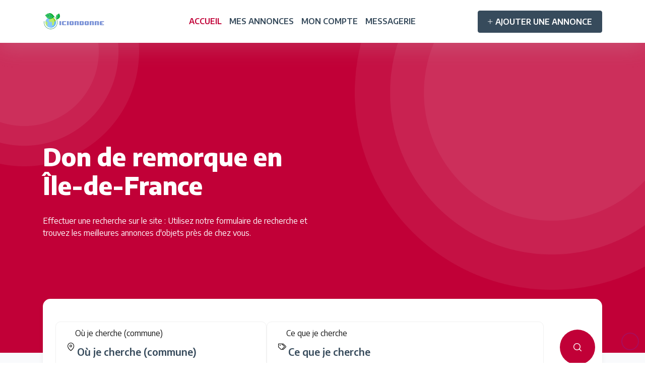

--- FILE ---
content_type: text/html;charset=UTF-8
request_url: https://www.iciondonne.com/dons-regionaux/840-12/remorque-%C3%8Ele-de-France
body_size: 6091
content:
<!DOCTYPE html><html lang="fr" xmlns="http://www.w3.org/1999/xhtml"><head id="j_idt2"><link type="text/css" rel="stylesheet" href="/javax.faces.resource/primeicons/primeicons.css.xhtml?ln=primefaces&amp;v=13.0.0"/><link type="text/css" rel="stylesheet" href="/javax.faces.resource/bootstrap.min.css.xhtml?ln=css"/><link type="text/css" rel="stylesheet" href="/javax.faces.resource/aos.css.xhtml?ln=css"/><link type="text/css" rel="stylesheet" href="/javax.faces.resource/theme.css.xhtml?ln=css"/><link type="text/css" rel="stylesheet" href="/javax.faces.resource/style.min.css.xhtml?ln=css"/><link type="text/css" rel="stylesheet" href="/javax.faces.resource/components.css.xhtml?ln=primefaces&amp;v=13.0.0"/><script type="text/javascript" src="/javax.faces.resource/jquery/jquery.js.xhtml?ln=primefaces&amp;v=13.0.0"></script><script type="text/javascript" src="/javax.faces.resource/jquery/jquery-plugins.js.xhtml?ln=primefaces&amp;v=13.0.0"></script><script type="text/javascript" src="/javax.faces.resource/core.js.xhtml?ln=primefaces&amp;v=13.0.0"></script><script type="text/javascript" src="/javax.faces.resource/components.js.xhtml?ln=primefaces&amp;v=13.0.0"></script><script type="text/javascript" src="/javax.faces.resource/captcha/captcha.js.xhtml?ln=primefaces&amp;v=13.0.0"></script><script type="text/javascript">if(window.PrimeFaces){PrimeFaces.settings.locale="fr";PrimeFaces.settings.viewId="/WEB-INF/base/tag.xhtml";PrimeFaces.settings.contextPath="";PrimeFaces.settings.cookiesSecure=false};</script><script async="true" src="https://www.googletagmanager.com/gtag/js?id=G-929PE0FY4V"></script><script>window.dataLayer=window.dataLayer||[];function gtag(){dataLayer.push(arguments)}gtag("js",new Date);gtag("config","G-929PE0FY4V");</script><meta charset="utf-8"/><meta http-equiv="X-UA-Compatible" content="IE=edge"/><meta name="viewport" content="width=device-width, initial-scale=1"/><meta http-equiv="content-type" content="text/html; charset=utf-8"/><title>Don de remorque en Île-de-France</title><meta name="description" content="Les annonces de dons de remorque en région de Île-de-France"/><link rel="shortcut icon" type="image/x-icon" href="/javax.faces.resource/favicon.png.xhtml?ln=images"/><link rel="canonical" href="https://www.iciondonne.com/dons-regionaux/840-12/remorque-%C3%8Ele-de-France"/></head><body><span id="j_idt13"></span><script id="j_idt13_s" type="text/javascript">$(function(){PrimeFaces.cw("Growl","growl_info",{id:"j_idt13",sticky:false,life:6E3,escape:true,keepAlive:false,msgs:[]})});</script><span id="j_idt14"></span><script id="j_idt14_s" type="text/javascript">$(function(){PrimeFaces.cw("Growl","growl_error",{id:"j_idt14",sticky:false,life:6E3,escape:true,keepAlive:false,msgs:[]})});</script><div id="j_idt15" class="ui-dialog ui-widget ui-widget-content ui-corner-all ui-shadow ui-hidden-container" style="display:none"><div class="ui-dialog-content ui-widget-content" id="j_idt15_content"><img id="j_idt16" src="/javax.faces.resource/loader.gif.xhtml?ln=images" alt="" width="106" height="106" style="background:transparent;"/></div></div><script id="j_idt15_s" type="text/javascript">$(function(){PrimeFaces.cw("Dialog","statusDialog",{id:"j_idt15",draggable:false,resizable:false,modal:true,appendTo:"@(body)"})});</script><div id="j_idt17"></div><script id="j_idt17_s" type="text/javascript">$(function(){PrimeFaces.cw("AjaxStatus","widget_j_idt17",{id:"j_idt17",delay:0,start:function(){PF("statusDialog").show()},error:function(){PF("statusDialog").hide()},success:function(){PF("statusDialog").hide()},complete:function(){PF("statusDialog").hide()}})});</script><div id="j_idt18" class="ui-sidebar ui-widget ui-widget-content ui-shadow dialog1 ui-sidebar-top" style="overflow-y:scroll!important;height:80%!important;"><a href="#" class="ui-sidebar-close ui-corner-all"><span class="ui-icon ui-icon-closethick"></span></a><div class="ui-sidebar-content ui-widget-content" id="j_idt18_content"></div></div><script id="j_idt18_s" type="text/javascript">$(function(){PrimeFaces.cw("Sidebar","cgu_dialog",{id:"j_idt18",dynamic:true,appendTo:"@(body)"})});</script><div id="j_idt27" class="ui-sidebar ui-widget ui-widget-content ui-shadow dialog0 ui-sidebar-bottom" style="overflow-y:scroll!important;height:80%!important;"><a href="#" class="ui-sidebar-close ui-corner-all"><span class="ui-icon ui-icon-closethick"></span></a><div class="ui-sidebar-content ui-widget-content" id="j_idt27_content"></div></div><script id="j_idt27_s" type="text/javascript">$(function(){PrimeFaces.cw("Sidebar","register_sidebar",{id:"j_idt27",modal:false,dynamic:true,appendTo:"@(body)"})});</script><div id="j_idt50" class="ui-sidebar ui-widget ui-widget-content ui-shadow dialog0 ui-sidebar-bottom" style="overflow-y:scroll!important;height:80%!important;"><a href="#" class="ui-sidebar-close ui-corner-all"><span class="ui-icon ui-icon-closethick"></span></a><div class="ui-sidebar-content ui-widget-content" id="j_idt50_content"></div></div><script id="j_idt50_s" type="text/javascript">$(function(){PrimeFaces.cw("Sidebar","login_sidebar",{id:"j_idt50",modal:false,dynamic:true,appendTo:"@(body)"})});</script><div id="j_idt72" class="ui-sidebar ui-widget ui-widget-content ui-shadow dialog1 ui-sidebar-top" style="overflow-y:scroll!important;height:40%!important;"><a href="#" class="ui-sidebar-close ui-corner-all"><span class="ui-icon ui-icon-closethick"></span></a><div class="ui-sidebar-content ui-widget-content" id="j_idt72_content"></div></div><script id="j_idt72_s" type="text/javascript">$(function(){PrimeFaces.cw("Sidebar","forgot_password_confirm_dialog",{id:"j_idt72",dynamic:true,appendTo:"@(body)"})});</script><div id="j_idt81" class="ui-sidebar ui-widget ui-widget-content ui-shadow dialog1 ui-sidebar-top" style="overflow-y:scroll!important;height:50%!important;"><a href="#" class="ui-sidebar-close ui-corner-all"><span class="ui-icon ui-icon-closethick"></span></a><div class="ui-sidebar-content ui-widget-content" id="j_idt81_content"></div></div><script id="j_idt81_s" type="text/javascript">$(function(){PrimeFaces.cw("Sidebar","forgot_password_dialog",{id:"j_idt81",modal:false,dynamic:true,appendTo:"@(body)"})});</script><div class="main-wrapper home-six"><header class="header header-four"><div class="container"><nav class="navbar navbar-expand-lg header-nav"><div class="navbar-header"><a id="mobile_btn" href="javascript:void(0);"><span class="bar-icon"><span></span><span></span><span></span></span></a><a href="/" class="navbar-brand logo"><img src="/javax.faces.resource/logo_fr.png.xhtml?ln=images" class="img-fluid" alt="Logo"/></a></div><div class="main-menu-wrapper"><div class="menu-header"><a href="/" class="menu-logo"><img src="/javax.faces.resource/logo_fr.png.xhtml?ln=images" class="img-fluid" alt="Logo"/></a><a id="menu_close" class="menu-close" href="javascript:void(0);"><i class="pi pi-times"></i></a></div><ul class="main-nav"><li class="active"><a href="/">ACCUEIL</a></li><li><form id="j_idt100" name="j_idt100" method="post" action="/dons/0/tag" enctype="application/x-www-form-urlencoded"><input type="hidden" name="j_idt100" value="j_idt100"/><a id="j_idt100:j_idt101" href="#" class="ui-commandlink ui-widget" onclick="PrimeFaces.ab({s:&quot;j_idt100:j_idt101&quot;,f:&quot;j_idt100&quot;});return false;">MES ANNONCES</a><script id="j_idt100:j_idt101_s" type="text/javascript">$(function(){PrimeFaces.cw("CommandLink","widget_j_idt100_j_idt101",{id:"j_idt100:j_idt101"})});</script><input type="hidden" name="javax.faces.ViewState" id="j_id1:javax.faces.ViewState:0" value="-5579236957278518352:9219846537939646444" autocomplete="off"/></form></li><li><form id="j_idt103" name="j_idt103" method="post" action="/dons/0/tag" enctype="application/x-www-form-urlencoded"><input type="hidden" name="j_idt103" value="j_idt103"/><a id="j_idt103:j_idt104" href="#" class="ui-commandlink ui-widget" onclick="PrimeFaces.ab({s:&quot;j_idt103:j_idt104&quot;,f:&quot;j_idt103&quot;});return false;">MON COMPTE</a><script id="j_idt103:j_idt104_s" type="text/javascript">$(function(){PrimeFaces.cw("CommandLink","widget_j_idt103_j_idt104",{id:"j_idt103:j_idt104"})});</script><input type="hidden" name="javax.faces.ViewState" id="j_id1:javax.faces.ViewState:1" value="-5579236957278518352:9219846537939646444" autocomplete="off"/></form></li><li><form id="j_idt106" name="j_idt106" method="post" action="/dons/0/tag" enctype="application/x-www-form-urlencoded"><input type="hidden" name="j_idt106" value="j_idt106"/><a id="j_idt106:j_idt107" href="#" class="ui-commandlink ui-widget" onclick="PrimeFaces.ab({s:&quot;j_idt106:j_idt107&quot;,f:&quot;j_idt106&quot;});return false;">MESSAGERIE</a><script id="j_idt106:j_idt107_s" type="text/javascript">$(function(){PrimeFaces.cw("CommandLink","widget_j_idt106_j_idt107",{id:"j_idt106:j_idt107"})});</script><input type="hidden" name="javax.faces.ViewState" id="j_id1:javax.faces.ViewState:2" value="-5579236957278518352:9219846537939646444" autocomplete="off"/></form></li></ul></div><ul class="nav header-navbar-rht"><li class="nav-item"><form id="j_idt109" name="j_idt109" method="post" action="/dons/0/tag" enctype="application/x-www-form-urlencoded"><input type="hidden" name="j_idt109" value="j_idt109"/><a id="j_idt109:j_idt110" href="#" class="ui-commandlink ui-widget nav-link add-listing" onclick="PrimeFaces.ab({s:&quot;j_idt109:j_idt110&quot;,f:&quot;j_idt109&quot;});return false;"><i class="pi pi-plus"></i>AJOUTER UNE ANNONCE</a><script id="j_idt109:j_idt110_s" type="text/javascript">$(function(){PrimeFaces.cw("CommandLink","widget_j_idt109_j_idt110",{id:"j_idt109:j_idt110"})});</script><input type="hidden" name="javax.faces.ViewState" id="j_id1:javax.faces.ViewState:3" value="-5579236957278518352:9219846537939646444" autocomplete="off"/></form></li></ul></nav></div></header><section class="banner-section banner-six"><div class="floating-watermark"><img src="/javax.faces.resource/banner-six-bg-1.png.xhtml?ln=images" alt=""/><img src="/javax.faces.resource/banner-six-bg-2.png.xhtml?ln=images" alt=""/></div><div class="container"><div class="home-banner"><div class="row aos" data-aos="fade-up"><div class="col-lg-6"><div class="banner-contents"><h1 class="aos" data-aos="fade-up" data-aos-anchor-placement="top-bottom">Don de remorque en Île-de-France </h1><p class="aos" data-aos="fade-up" data-aos-delay="200">Effectuer une recherche sur le site : Utilisez notre formulaire de recherche et trouvez les meilleures annonces d'objets près de chez vous.</p></div></div></div></div></div></section><section class="car-search-filter aos" data-aos="fade-up" data-aos-delay="400"><div class="container"><div class="row"><div class="col-lg-12"><div class="car-filter-section"><div class="tab-content" id="pills-tabContent"><div class="tab-pane fade show active" id="pills-home" role="tabpanel" aria-labelledby="pills-home-tab" tabindex="0"><div class="search-tab-col"><form id="j_idt120" name="j_idt120" method="post" action="/dons/0/tag" enctype="application/x-www-form-urlencoded"><input type="hidden" name="j_idt120" value="j_idt120"/><div class="row align-items-center search-form"><div class="col-12 col-lg-11 datepicker-col search-group"><ul class="car-search-filter-nav gap-6 d-flex"><li><div class="car-search-grid d-flex"><div class="flex-shrink-0 d-flex align-items-center"><div class="icon-blk rounded-circle"><i class="pi pi-map-marker"></i></div></div><div class="flex-grow-1 ms-6"><div class="label">Où je cherche (commune)</div><span id="j_idt120:j_idt124" class="ui-autocomplete border-0 text-truncate px-0 form-control" style="border: none!important;"><input id="j_idt120:j_idt124_input" name="j_idt120:j_idt124_input" type="text" class="ui-autocomplete-input ui-inputfield ui-widget ui-state-default ui-corner-all " autocomplete="off" role="combobox" aria-controls="j_idt120:j_idt124_panel" aria-expanded="false" aria-haspopup="listbox" maxlength="40" placeholder="Où je cherche (commune)" size="40" value=""/><input id="j_idt120:j_idt124_hinput" name="j_idt120:j_idt124_hinput" type="hidden" autocomplete="off"/><span id="j_idt120:j_idt124_panel" class="ui-autocomplete-panel ui-widget-content ui-corner-all ui-helper-hidden ui-shadow ui-input-overlay" tabindex="-1"></span></span><script id="j_idt120:j_idt124_s" type="text/javascript">$(function(){PrimeFaces.cw("AutoComplete","widget_j_idt120_j_idt124",{id:"j_idt120:j_idt124",delay:300,forceSelection:true,appendTo:"@(body)",queryMode:"server",moreText:"...",hasFooter:false,emptyMessage:"Aucun enregistrement trouv\u00e9.",resultsMessage:" r\u00e9sultats sont disponibles, utilisez les touches fl\u00e9ch\u00e9es haut et bas pour naviguer",behaviors:{itemSelect:function(ext,event){PrimeFaces.ab({s:"j_idt120:j_idt124",e:"itemSelect",f:"j_idt120",p:"j_idt120:j_idt124",u:"j_idt120 @widgetVar(growl_info) tags-form"},
ext)},query:function(ext,event){PrimeFaces.ab({s:"j_idt120:j_idt124",e:"query",f:"j_idt120",p:"j_idt120:j_idt124",g:false},ext)}}})});</script></div></div></li><li><div class="car-search-grid d-flex"><div class="flex-shrink-0 d-flex align-items-center"><div class="icon-blk rounded-circle"><i class="pi pi-tags"></i></div></div><div class="flex-grow-1 ms-6"><div class="label">Ce que je cherche</div><span id="j_idt120:j_idt128" class="ui-autocomplete border-0 text-truncate px-0 form-control" style="border: none!important;"><input id="j_idt120:j_idt128_input" name="j_idt120:j_idt128_input" type="text" class="ui-autocomplete-input ui-inputfield ui-widget ui-state-default ui-corner-all " autocomplete="off" role="combobox" aria-controls="j_idt120:j_idt128_panel" aria-expanded="false" aria-haspopup="listbox" maxlength="55" placeholder="Ce que je cherche" size="55" value=""/><input id="j_idt120:j_idt128_hinput" name="j_idt120:j_idt128_hinput" type="hidden" autocomplete="off"/><span id="j_idt120:j_idt128_panel" class="ui-autocomplete-panel ui-widget-content ui-corner-all ui-helper-hidden ui-shadow ui-input-overlay" tabindex="-1"></span></span><script id="j_idt120:j_idt128_s" type="text/javascript">$(function(){PrimeFaces.cw("AutoComplete","widget_j_idt120_j_idt128",{id:"j_idt120:j_idt128",delay:300,forceSelection:true,appendTo:"@(body)",queryMode:"server",moreText:"...",hasFooter:false,emptyMessage:"Aucun enregistrement trouv\u00e9.",resultsMessage:" r\u00e9sultats sont disponibles, utilisez les touches fl\u00e9ch\u00e9es haut et bas pour naviguer",behaviors:{itemSelect:function(ext,event){PrimeFaces.ab({s:"j_idt120:j_idt128",e:"itemSelect",f:"j_idt120",p:"j_idt120:j_idt128",u:"j_idt120 @widgetVar(growl_info) tags-form"},
ext)},query:function(ext,event){PrimeFaces.ab({s:"j_idt120:j_idt128",e:"query",f:"j_idt120",p:"j_idt120:j_idt128",g:false},ext)}}})});</script></div></div></li></ul></div><div class="col-12 col-lg-1 car-search-btn"><button id="j_idt120:j_idt130" name="j_idt120:j_idt130" class="ui-button ui-widget ui-state-default ui-corner-all ui-button-icon-only btn car-search-icon btn-lg" onclick="PrimeFaces.ab({s:&quot;j_idt120:j_idt130&quot;,f:&quot;j_idt120&quot;,u:&quot;@widgetVar(ads_result)&quot;});return false;" type="submit"><span class="ui-button-icon-left ui-icon ui-c pi pi-search"></span><span class="ui-button-text ui-c">ui-button</span></button><script id="j_idt120:j_idt130_s" type="text/javascript">$(function(){PrimeFaces.cw("CommandButton","widget_j_idt120_j_idt130",{id:"j_idt120:j_idt130"})});</script></div></div><input type="hidden" name="javax.faces.ViewState" id="j_id1:javax.faces.ViewState:4" value="-5579236957278518352:9219846537939646444" autocomplete="off"/></form></div></div></div><br/><form id="tags-form" name="tags-form" method="post" action="/dons/0/tag" enctype="application/x-www-form-urlencoded"><input type="hidden" name="tags-form" value="tags-form"/><div class="row"><button id="tags-form:j_idt134:0:j_idt135" name="tags-form:j_idt134:0:j_idt135" class="ui-button ui-widget ui-state-default ui-corner-all ui-button-text-only btn btn-success" onclick="PrimeFaces.ab({s:&quot;tags-form:j_idt134:0:j_idt135&quot;,f:&quot;tags-form&quot;});return false;" type="submit"><span class="ui-button-text ui-c">remorque</span></button><script id="tags-form:j_idt134:0:j_idt135_s" type="text/javascript">$(function(){PrimeFaces.cw("CommandButton","widget_tags_form_j_idt134_0_j_idt135",{id:"tags-form:j_idt134:0:j_idt135"})});</script><button id="tags-form:j_idt134:0:j_idt136" name="tags-form:j_idt134:0:j_idt136" class="ui-button ui-widget ui-state-default ui-corner-all ui-button-icon-only btn btn-danger" onclick="PrimeFaces.bcn(this,event,[function(event){PrimeFaces.ab({s:&quot;tags-form:j_idt134:0:j_idt136&quot;,e:&quot;click&quot;,f:&quot;tags-form&quot;,p:&quot;tags-form:j_idt134:0:j_idt136&quot;,u:&quot;tags-form @widgetVar(growl_info)&quot;});},function(event){PrimeFaces.ab({s:&quot;tags-form:j_idt134:0:j_idt136&quot;,f:&quot;tags-form&quot;});return false;}]);" style="margin-right: 3px;" type="submit"><span class="ui-button-icon-left ui-icon ui-c pi pi-trash"></span><span class="ui-button-text ui-c">ui-button</span></button><script id="tags-form:j_idt134:0:j_idt136_s" type="text/javascript">$(function(){PrimeFaces.cw("CommandButton","widget_tags_form_j_idt134_0_j_idt136",{id:"tags-form:j_idt134:0:j_idt136",behaviors:{click:function(ext,event){PrimeFaces.ab({s:"tags-form:j_idt134:0:j_idt136",e:"click",f:"tags-form",p:"tags-form:j_idt134:0:j_idt136",u:"tags-form @widgetVar(growl_info)"},ext)}}})});</script></div><br/><input type="hidden" name="javax.faces.ViewState" id="j_id1:javax.faces.ViewState:5" value="-5579236957278518352:9219846537939646444" autocomplete="off"/></form></div></div></div><div class="row align-center"><form id="j_idt142" name="j_idt142" method="post" action="/dons/0/tag" enctype="application/x-www-form-urlencoded"><input type="hidden" name="j_idt142" value="j_idt142"/><a id="j_idt142:j_idt143" href="#" class="ui-commandlink ui-widget btn btn-primary w-100 login-btn" onclick="PrimeFaces.ab({s:&quot;j_idt142:j_idt143&quot;,f:&quot;j_idt142&quot;});return false;"><i class="pi pi-plus"></i>AJOUTER UNE ANNONCE</a><script id="j_idt142:j_idt143_s" type="text/javascript">$(function(){PrimeFaces.cw("CommandLink","widget_j_idt142_j_idt143",{id:"j_idt142:j_idt143"})});</script><input type="hidden" name="javax.faces.ViewState" id="j_id1:javax.faces.ViewState:6" value="-5579236957278518352:9219846537939646444" autocomplete="off"/></form></div></div></section><div class="section"><div class="container"><div class="row whoweare"><div class="col-md-6"><div class="panel panel-default"><div class="panel-body"><h1>Don de remorque en Île-de-France </h1><hr/><p>Annonces de dons de remorque sur la région de Île-de-France. </p></div></div></div><div class="col-md-6"><div class="panel panel-default"><div class="panel-body"><h1>Don de remorque en Île-de-France </h1><hr/><p>Sur la région de Île-de-France faites de la récupération de remorque. </p></div></div></div></div></div></div><div id="j_idt245" class="ui-panel ui-widget ui-widget-content ui-corner-all ads_result" style="border: none!important;" data-widget="ads_result" role="region" aria-labelledby="j_idt245_header"><div id="j_idt245_content" class="ui-panel-content ui-widget-content"><div class="list-content"><div class="container"><div class="row"><div class="col-lg-4 theiaStickySidebar"><div class="listings-sidebar"><div class="card"><a href="/donner-un-objet" class="ui-link ui-widget">DONNER UN OBJET</a></div><div class="card"><h4><i class="pi pi-tags"></i> TAGS</h4><ul><li><a href="/dons/840/remorque"><i class="pi pi-tag"></i>remorque </a></li></ul><h4><i class="pi pi-map-marker"></i> LOCALISATION</h4><ul><li><a href="/dons-regionaux/12/%C3%8Ele-de-France"><i class="pi pi-map-marker"></i>Île-de-France </a></li></ul><div class="align-center"><script async="true" src="https://pagead2.googlesyndication.com/pagead/js/adsbygoogle.js?client=ca-pub-0393835826855265" crossorigin="anonymous"></script><ins class="adsbygoogle" style="display:block" data-ad-client="ca-pub-0393835826855265" data-ad-slot="3280632433" data-ad-format="auto" data-full-width-responsive="true"></ins><script>(adsbygoogle=window.adsbygoogle||[]).push({});</script></div></div></div></div><div class="col-lg-8"><div id="j_idt290" class="ui-datascroller ui-widget blog-listview"><div class="ui-datascroller-header ui-widget-header ui-corner-top">Nos annonces de dons</div><div class="ui-datascroller-content ui-widget-content ui-corner-bottom"><div class="ui-datascroller-loading"><div class="ui-datascroller-loading-default"></div></div><ul class="ui-datascroller-list"><li class="ui-datascroller-item"><div class="col-lg-12 col-md-12 text-center"><script async="true" src="https://pagead2.googlesyndication.com/pagead/js/adsbygoogle.js?client=ca-pub-0393835826855265" crossorigin="anonymous"></script><ins class="adsbygoogle" style="display:block" data-ad-client="ca-pub-0393835826855265" data-ad-slot="3280632433" data-ad-format="auto" data-full-width-responsive="true"></ins><script>(adsbygoogle=window.adsbygoogle||[]).push({});</script></div><div class="card"><div class="blog-widget row"><div class="blog-img col-md-3"><a href="/don/223/Donne+remorque+de+chien"><img src="/mini-356.jpeg" class="img-fluid" alt="Miniature de l'annonce"/></a><div class="fav-item"></div></div><div class="bloglist-content col-md-9"><div class="card-body"><div class="blogfeaturelink"><div class="blog-features"><a href="/dons/840/remorque"><span><i class="pi pi-tag"></i>remorque</span></a></div><div class="blog-author"><div class="blog-author-img"><img src="https://www.gravatar.com/avatar/c214bf7536e78d3af20f21fcbc4d26b1"/></div><span>chaville99</span></div></div><h6><a href="/don/223/Donne+remorque+de+chien">Donne remorque de chien</a></h6><div class="blog-location-details"><div class="location-info"><i class="pi pi-map-marker"></i><a href="/dons-locaux/143/Meaux" class="ui-link ui-widget">Meaux</a></div><div class="location-info"><i class="pi pi-map-marker"></i><a href="/dons-departementaux/27/Seine-et-Marne" class="ui-link ui-widget">Seine-et-Marne</a></div><div class="location-info"><i class="pi pi-map-marker"></i><a href="/dons-regionaux/12/%C3%8Ele-de-France" class="ui-link ui-widget">Île-de-France</a></div><div class="location-info"><i class="pi pi-map-marker"></i><a href="/dons-pays/3/France" class="ui-link ui-widget">France</a></div></div><div><i class="pi pi-calendar"></i> 07-09-2022 </div><div class="amount-details"><div class="amount"></div><a href="/don/223/Donne+remorque+de+chien">Voir ce don</a></div></div></div></div></div></li></ul><div class="ui-datascroller-loader"></div></div></div><script id="j_idt290_s" type="text/javascript">$(function(){PrimeFaces.cw("DataScroller","ads_result",{id:"j_idt290",chunkSize:20,totalSize:1,loadEvent:"scroll",buffer:10,virtualScroll:false,startAtBottom:false})});</script></div></div></div></div></div></div><script id="j_idt245_s" type="text/javascript">$(function(){PrimeFaces.cw("Panel","ads_result",{id:"j_idt245"})});</script><section class="work-section listing-section"><div class="container"><h3>Quelques tags...</h3><div id="j_idt328" class="ui-tagcloud ui-widget ui-widget-content ui-corner-all" style="width: 70%!important;margin: auto!important;"><ul><li class="ui-tagcloud-strength-3"><a href="/dons-regionaux/565-12/planche-%C3%8Ele-de-France">Planche</a></li><li class="ui-tagcloud-strength-3"><a href="/dons-regionaux/454-12/chiots-%C3%8Ele-de-France">Chiots</a></li><li class="ui-tagcloud-strength-3"><a href="/dons-regionaux/544-12/adoption-%C3%8Ele-de-France">Adoption</a></li><li class="ui-tagcloud-strength-3"><a href="/dons-regionaux/697-12/lit-%C3%8Ele-de-France">Lit</a></li><li class="ui-tagcloud-strength-3"><a href="/dons-regionaux/564-12/bricolage-%C3%8Ele-de-France">Bricolage</a></li><li class="ui-tagcloud-strength-3"><a href="/dons-regionaux/414-12/tente-%C3%8Ele-de-France">Tente</a></li><li class="ui-tagcloud-strength-3"><a href="/dons-regionaux/1031-12/caravatente-%C3%8Ele-de-France">Caravatente</a></li><li class="ui-tagcloud-strength-3"><a href="/dons-regionaux/895-12/mat%C3%A9riel+informatique-%C3%8Ele-de-France">Matériel informatique</a></li><li class="ui-tagcloud-strength-3"><a href="/dons-regionaux/818-12/vtt-%C3%8Ele-de-France">Vtt</a></li><li class="ui-tagcloud-strength-3"><a href="/dons-regionaux/602-12/bouteille+de+gaz-%C3%8Ele-de-France">Bouteille de gaz</a></li><li class="ui-tagcloud-strength-3"><a href="/dons-regionaux/713-12/cuisine-%C3%8Ele-de-France">Cuisine</a></li><li class="ui-tagcloud-strength-3"><a href="/dons-regionaux/715-12/casserole-%C3%8Ele-de-France">Casserole</a></li><li class="ui-tagcloud-strength-3"><a href="/dons-regionaux/943-12/petites+tuiles-%C3%8Ele-de-France">Petites tuiles</a></li><li class="ui-tagcloud-strength-3"><a href="/dons-regionaux/887-12/bicyclette-%C3%8Ele-de-France">Bicyclette</a></li><li class="ui-tagcloud-strength-3"><a href="/dons-regionaux/840-12/remorque-%C3%8Ele-de-France">Remorque</a></li><li class="ui-tagcloud-strength-5"><a href="/dons-regionaux/870-12/caravane+pliante-%C3%8Ele-de-France">Caravane pliante</a></li><li class="ui-tagcloud-strength-5"><a href="/dons-regionaux/497-12/canap%C3%A9+convertible-%C3%8Ele-de-France">Canapé convertible</a></li><li class="ui-tagcloud-strength-3"><a href="/dons-regionaux/1005-12/meuble+living-%C3%8Ele-de-France">Meuble living</a></li><li class="ui-tagcloud-strength-3"><a href="/dons-regionaux/846-12/livres-%C3%8Ele-de-France">Livres</a></li><li class="ui-tagcloud-strength-3"><a href="/dons-regionaux/841-12/remorque+de+chien-%C3%8Ele-de-France">Remorque de chien</a></li><li class="ui-tagcloud-strength-3"><a href="/dons-regionaux/867-12/caravane-%C3%8Ele-de-France">Caravane</a></li><li class="ui-tagcloud-strength-3"><a href="/dons-regionaux/944-12/tuiles-%C3%8Ele-de-France">Tuiles</a></li><li class="ui-tagcloud-strength-3"><a href="/dons-regionaux/897-12/cabane+de+jardin-%C3%8Ele-de-France">Cabane de jardin</a></li><li class="ui-tagcloud-strength-3"><a href="/dons-regionaux/896-12/fauteuil+en+cuir-%C3%8Ele-de-France">Fauteuil en cuir</a></li><li class="ui-tagcloud-strength-3"><a href="/dons-regionaux/543-12/animal-%C3%8Ele-de-France">Animal</a></li><li class="ui-tagcloud-strength-3"><a href="/dons-regionaux/869-12/mat%C3%A9riel+de+camping-%C3%8Ele-de-France">Matériel de camping</a></li><li class="ui-tagcloud-strength-3"><a href="/dons-regionaux/858-12/jeu+de+cartes-%C3%8Ele-de-France">Jeu de cartes</a></li><li class="ui-tagcloud-strength-3"><a href="/dons-regionaux/864-12/mat%C3%A9riel+de+bureau-%C3%8Ele-de-France">Matériel de bureau</a></li><li class="ui-tagcloud-strength-3"><a href="/dons-regionaux/566-12/cabane-%C3%8Ele-de-France">Cabane</a></li><li class="ui-tagcloud-strength-3"><a href="/dons-regionaux/608-12/canap%C3%A9+en+tissu-%C3%8Ele-de-France">Canapé en tissu</a></li><li class="ui-tagcloud-strength-3"><a href="/dons-regionaux/823-12/ustensiles+de+cuisine-%C3%8Ele-de-France">Ustensiles de cuisine</a></li><li class="ui-tagcloud-strength-3"><a href="/dons-regionaux/439-12/chien-%C3%8Ele-de-France">Chien</a></li><li class="ui-tagcloud-strength-3"><a href="/dons-regionaux/898-12/mat%C3%A9riel+de+bricolage-%C3%8Ele-de-France">Matériel de bricolage</a></li><li class="ui-tagcloud-strength-3"><a href="/dons-regionaux/859-12/cartes-%C3%8Ele-de-France">Cartes</a></li><li class="ui-tagcloud-strength-3"><a href="/dons-regionaux/1027-12/armoire+enfant+bois-%C3%8Ele-de-France">Armoire enfant bois</a></li><li class="ui-tagcloud-strength-3"><a href="/dons-regionaux/892-12/plan+de+travail-%C3%8Ele-de-France">Plan de travail</a></li><li class="ui-tagcloud-strength-3"><a href="/dons-regionaux/652-12/bureau-%C3%8Ele-de-France">Bureau</a></li><li class="ui-tagcloud-strength-3"><a href="/dons-regionaux/860-12/jeu-%C3%8Ele-de-France">Jeu</a></li><li class="ui-tagcloud-strength-3"><a href="/dons-regionaux/862-12/boite-%C3%8Ele-de-France">Boite</a></li><li class="ui-tagcloud-strength-3"><a href="/dons-regionaux/856-12/jeu+de+soci%C3%A9t%C3%A9-%C3%8Ele-de-France">Jeu de société</a></li></ul></div><script id="j_idt328_s" type="text/javascript">$(function(){PrimeFaces.cw("TagCloud","widget_j_idt328",{id:"j_idt328"})});</script></div></section><footer class="footer"><div class="footer-top aos" data-aos="fade-up"><div class="container"><div class="row"><div class="col-lg-12 col-md-12"><div class="footer-widget"><div class="footer-logo"><a href="/"><img src="/javax.faces.resource/logo_fr.png.xhtml?ln=images" alt="logo"/></a></div><p>Dons de remorque sur la région de Île-de-France. </p><div class="social-icon"><ul><li><a href="https://www.facebook.com/sharer/sharer.php?u=https://www.iciondonne.com" target="_blank"><i class="pi pi-facebook"></i></a></li><li><a href="https://twitter.com/intent/tweet/?text=https://www.iciondonne.com/dons-regionaux/840-12/remorque-%C3%8Ele-de-France" target="_blank"><i class="pi pi-twitter"></i></a></li><li><a href="https://www.linkedin.com/shareArticle?mini=true&amp;url=https://www.iciondonne.com" target="_blank"><i class="pi pi-linkedin"></i></a></li></ul></div><br/></div></div></div></div></div><div class="footer-bottom"><div class="container"><div class="copyright"><div class="row"><div class="col-md-12"><div class="copyright-text"><p class="mb-0"> © iciOnDonnE 2026</p></div></div></div></div></div></div></footer></div><div class="progress-wrap active-progress"><svg class="progress-circle svg-content" width="100%" height="100%" viewBox="-1 -1 102 102"><path d="M50,1 a49,49 0 0,1 0,98 a49,49 0 0,1 0,-98" style="transition: stroke-dashoffset 10ms linear 0s; stroke-dasharray: 307.919px, 307.919px; stroke-dashoffset: 228.265px;"></path></svg></div><script type="text/javascript" src="/javax.faces.resource/bootstrap.bundle.min.js.xhtml?ln=js"></script><script type="text/javascript" src="/javax.faces.resource/aos.js.xhtml?ln=js"></script><script type="text/javascript" src="/javax.faces.resource/backToTop.js.xhtml?ln=js"></script><script type="text/javascript" src="/javax.faces.resource/script.min.js.xhtml?ln=js"></script></body></html>

--- FILE ---
content_type: text/html; charset=utf-8
request_url: https://www.google.com/recaptcha/api2/aframe
body_size: 269
content:
<!DOCTYPE HTML><html><head><meta http-equiv="content-type" content="text/html; charset=UTF-8"></head><body><script nonce="p8p57qQP9riVYWRIwVWB7A">/** Anti-fraud and anti-abuse applications only. See google.com/recaptcha */ try{var clients={'sodar':'https://pagead2.googlesyndication.com/pagead/sodar?'};window.addEventListener("message",function(a){try{if(a.source===window.parent){var b=JSON.parse(a.data);var c=clients[b['id']];if(c){var d=document.createElement('img');d.src=c+b['params']+'&rc='+(localStorage.getItem("rc::a")?sessionStorage.getItem("rc::b"):"");window.document.body.appendChild(d);sessionStorage.setItem("rc::e",parseInt(sessionStorage.getItem("rc::e")||0)+1);localStorage.setItem("rc::h",'1769281954514');}}}catch(b){}});window.parent.postMessage("_grecaptcha_ready", "*");}catch(b){}</script></body></html>

--- FILE ---
content_type: text/css
request_url: https://www.iciondonne.com/javax.faces.resource/theme.css.xhtml?ln=css
body_size: 2543
content:
body .ui-tagcloud{border:1px solid #c8c8c8;background:#fff;color:#333;padding:.571rem 1rem}body .ui-tagcloud a{color:#333;border-radius:3px;transition:background-color .2s,color .2s,border-color .2s,box-shadow .2s,opacity .2s}body .ui-tagcloud a.ui-state-hover{background:#007ad9;color:#fff}body .ui-selectonemenu{vertical-align:middle;border:1px solid #ced4da;position:relative;transform:none;padding:0;transition:background-color 0.15s,color 0.15s,border-color 0.15s,box-shadow 0.15s,opacity 0.15s;border-radius:4px;background:#fff}body .ui-selectonemenu .ui-selectonemenu-label{background:#fff0;padding-right:2.357rem}body .ui-selectonemenu .ui-selectonemenu-trigger{border:0 none;cursor:pointer;height:100%;position:absolute;padding:0;display:-ms-flexbox;display:flex;-ms-flex-align:center;align-items:center;-ms-flex-pack:center;justify-content:center;width:2.357rem;background:#fff0;border-top-right-radius:4px;border-bottom-right-radius:4px}body .ui-selectonemenu .ui-selectonemenu-trigger .ui-icon{position:static;margin:0;color:#495057;font-family:"primeicons"!important;font-style:normal;font-weight:400;display:inline-block;background:none}body .ui-selectonemenu .ui-selectonemenu-trigger .ui-icon:before{content:"\e902"}body .ui-selectonemenu.ui-state-hover{border-color:#ced4da}body .ui-selectonemenu.ui-state-focus{border-color:#007bff;outline:0 none;box-shadow:0 0 0 .2rem rgb(38 143 255 / .5)}body .ui-selectonemenu.ui-state-error{border-color:#dc3545}body .ui-fluid .ui-selectonemenu-label{width:calc(100% - 2.357rem);padding:.5rem .75rem}body .ui-fluid .ui-selectonemenu .ui-selectonemenu-trigger{width:2.357rem;padding:0}body.ui-input-filled .ui-selectonemenu,body .ui-input-filled .ui-selectonemenu{background:#efefef}body.ui-input-filled .ui-selectonemenu.ui-state-hover,body .ui-input-filled .ui-selectonemenu.ui-state-hover{background-color:#efefef}body.ui-input-filled .ui-selectonemenu.ui-state-focus,body .ui-input-filled .ui-selectonemenu.ui-state-focus{background-color:#efefef}body .ui-selectonemenu-panel{background:#fff;border:1px solid rgb(0 0 0 / .15);box-shadow:none;border-radius:4px}body .ui-selectonemenu-panel .ui-selectonemenu-filter-container{padding:.75rem 1.5rem;margin:0;border-bottom:1px solid #dee2e6;background:#efefef;color:#212529}body .ui-selectonemenu-panel .ui-selectonemenu-filter-container .ui-selectonemenu-filter.ui-inputfield{padding:.5rem .75rem;width:100%;padding-left:2.5rem}body .ui-selectonemenu-panel .ui-selectonemenu-filter-container .ui-icon{font-family:"primeicons"!important;font-style:normal;font-weight:400;display:inline-block;background:none;position:absolute;left:2.25rem;top:50%;right:auto;bottom:auto;margin-top:-.5rem;color:#495057}body .ui-selectonemenu-panel .ui-selectonemenu-filter-container .ui-icon:before{content:"\e908"}body .ui-selectonemenu-panel .ui-selectonemenu-items{padding:.5rem 0}body .ui-selectonemenu-panel .ui-selectonemenu-items.ui-selectonemenu-table>thead tr th{background:#efefef;border:1px solid #dee2e6;color:#212529;font-weight:600}body .ui-selectonemenu-panel .ui-selectonemenu-items .ui-selectonemenu-item{margin:0;padding:.5rem 1.5rem;background:#fff0;color:#212529;outline:0 none;border-radius:0;transition:background-color 0.15s,color 0.15s,border-color 0.15s,box-shadow 0.15s,opacity 0.15s}body .ui-selectonemenu-panel .ui-selectonemenu-items .ui-selectonemenu-item.ui-selectonemenu-row{background:#fff;color:#212529;border:1px solid #dee2e6}body .ui-selectonemenu-panel .ui-selectonemenu-items .ui-selectonemenu-item.ui-selectonemenu-row>td{padding:1rem 1rem}body .ui-selectonemenu-panel .ui-selectonemenu-items .ui-selectonemenu-item.ui-selectonemenu-row:first-child{border-top-color:#fff0}body .ui-selectonemenu-panel .ui-selectonemenu-items .ui-selectonemenu-item.ui-state-hover{background:#e9ecef;color:#212529}body .ui-selectonemenu-panel .ui-selectonemenu-items .ui-selectonemenu-item.ui-state-highlight{background:#007bff;color:#fff;overflow:auto}body .ui-selectonemenu-panel .ui-selectonemenu-items .ui-selectonemenu-item-group{background:#fff;margin:0;padding:.75rem 1rem;color:#212529}.ui-selectbooleanbutton .ui-button-text.ui-c{color:#000;border:solid 1px #000;border-radius:3px}body .ui-accordion .ui-accordion-header,body .ui-sidebar .ui-sidebar-close{transition:background-color .2s,color .2s,border-color .2s,box-shadow .2s;user-select:none}body .ui-sidebar{background:#fff;color:#333;padding:.571rem 1rem;border:1px solid #c8c8c8;box-shadow:none}body .ui-sidebar.ui-sidebar-active{box-shadow:0 0 6px 0 rgb(0 0 0 / .16)}body .ui-sidebar .ui-sidebar-close{padding:0;width:2rem;height:2rem;background:0 0;color:#a6a6a6;border-radius:50%;border:0;text-align:center;line-height:2rem}body .ui-sidebar .ui-sidebar-close:hover{background:0 0;color:#007ad9;border-color:#fff0}body .ui-accordion .ui-accordion-header>.ui-icon.ui-icon-triangle-1-e,body .ui-accordion .ui-accordion-header>.ui-icon.ui-icon-triangle-1-s,body .ui-autocomplete .ui-autocomplete-dropdown .ui-icon,body .ui-dialog .ui-dialog-titlebar .ui-dialog-titlebar-icon .ui-icon-extlink,body .ui-dialog .ui-dialog-titlebar .ui-dialog-titlebar-icon .ui-icon-minus,body .ui-dialog .ui-dialog-titlebar .ui-dialog-titlebar-icon .ui-icon-newwin,body .ui-dialog .ui-dialog-titlebar .ui-dialog-titlebar-icon .ui-icon-plus,body .ui-dialog.ui-confirm-dialog .ui-dialog-content>span.ui-icon.ui-icon-error,body .ui-dialog.ui-confirm-dialog .ui-dialog-content>span.ui-icon.ui-icon-info,body .ui-dialog.ui-confirm-dialog .ui-dialog-content>span.ui-icon.ui-icon-warn,body .ui-dialog.ui-message-dialog .ui-dialog-content>span.ui-dialog-message.ui-messages-error-icon,body .ui-dialog.ui-message-dialog .ui-dialog-content>span.ui-dialog-message.ui-messages-info-icon,body .ui-dialog.ui-message-dialog .ui-dialog-content>span.ui-dialog-message.ui-messages-warn-icon,body .ui-sidebar .ui-sidebar-close .ui-icon{font-family:primeicons!important;font-style:normal;font-weight:400;display:inline-block;background:0 0}body .ui-autocomplete .ui-autocomplete-multiple-container .ui-autocomplete-token .ui-autocomplete-token-icon:before,body .ui-dialog .ui-dialog-titlebar .ui-dialog-titlebar-icon .ui-icon-closethick:before,body .ui-growl .ui-growl-item-container .ui-icon-closethick:before,body .ui-sidebar .ui-sidebar-close .ui-icon:before{content:""}body .ui-accordion .ui-accordion-header{border:1px solid #c8c8c8;border-top:0;background:#f4f4f4;color:#333;padding:.857rem 1rem;font-weight:700;margin-top:2px;border-radius:0;position:relative;outline:0}body .ui-accordion .ui-accordion-header:first-child{margin-top:0;border-top:1px solid #c8c8c8;border-top-right-radius:3px;border-top-left-radius:3px}body .ui-accordion .ui-accordion-content:last-of-type,body .ui-accordion .ui-accordion-header.ui-accordion-header-last{border-bottom-right-radius:3px;border-bottom-left-radius:3px}body .ui-accordion .ui-accordion-header.ui-accordion-header-last.ui-state-active{border-radius:0}body .ui-accordion .ui-accordion-header.ui-state-hover{border-color:#dbdbdb;background:#dbdbdb;color:#333}body .ui-accordion .ui-accordion-header.ui-state-active{border-color:#007ad9;background:#f4f4f4;color:#fff}body .ui-accordion .ui-accordion-header.ui-state-active:hover{border-color:#005b9f;background:#005b9f;color:#333}body .ui-accordion .ui-accordion-header:focus{outline:0;outline-offset:0;box-shadow:0 0 0 .2rem #8dcdff}body .ui-accordion .ui-accordion-header>.ui-icon{position:static;display:inline-block;margin:0 .5rem 0 0}body .ui-accordion .ui-accordion-header>.ui-icon.ui-icon-triangle-1-e:before{content:""}body .ui-accordion .ui-accordion-header>.ui-icon.ui-icon-triangle-1-s:before,body .ui-autocomplete .ui-autocomplete-dropdown .ui-icon:before{content:""}body .ui-accordion .ui-accordion-content{border:1px solid #c8c8c8;background:#fff;color:#333;padding:.571rem 1rem;margin:0;position:static;border-top:0}body .ui-dialog{padding:0;border:1px solid #c8c8c8;border-radius:3px}body .ui-dialog .ui-dialog-titlebar{background:#f4f4f4;color:#333;font-weight:700;border-bottom:1px solid #c8c8c8;padding:1rem}body .ui-dialog .ui-dialog-titlebar .ui-dialog-title{margin:0;float:none;font-size:1rem}body .ui-dialog .ui-dialog-titlebar .ui-dialog-titlebar-icon{border:0;padding:0;margin-left:.5rem;width:2rem;height:2rem;background:0 0;color:#a6a6a6;border-radius:50%;text-align:center;line-height:2rem}body .ui-dialog .ui-dialog-titlebar .ui-dialog-titlebar-icon .ui-icon-minus:before{content:""}body .ui-dialog .ui-dialog-titlebar .ui-dialog-titlebar-icon .ui-icon-plus:before{content:""}body .ui-dialog .ui-dialog-titlebar .ui-dialog-titlebar-icon .ui-icon-extlink:before{content:""}body .ui-dialog .ui-dialog-titlebar .ui-dialog-titlebar-icon .ui-icon-newwin:before{content:""}body .ui-dialog .ui-dialog-footer{border-top:1px solid #c8c8c8;background:#fff;color:#333;padding:.571rem 1rem;margin:0;text-align:right}body .ui-dialog .ui-dialog-footer button{margin:0 .5rem 0 0;width:auto}body .ui-dialog.ui-confirm-dialog .ui-dialog-content,body .ui-dialog.ui-message-dialog .ui-dialog-content{padding:1rem 2rem;display:-ms-flexbox;display:flex;-ms-flex-align:center;align-items:center}body .ui-dialog.ui-confirm-dialog .ui-dialog-content>span,body .ui-dialog.ui-message-dialog .ui-dialog-content>span{float:none;display:inline-block;vertical-align:middle;line-height:1;margin:0 0 0 .5rem}body .ui-dialog.ui-confirm-dialog .ui-dialog-content>span.ui-icon{margin-right:.5rem;font-size:2.5rem}body .ui-dialog.ui-confirm-dialog .ui-dialog-content>span.ui-icon.ui-icon-warn:before,body .ui-dialog.ui-message-dialog .ui-dialog-content>span.ui-dialog-message.ui-messages-info-icon:before,body .ui-dialog.ui-message-dialog .ui-dialog-content>span.ui-dialog-message.ui-messages-warn-icon:before,body .ui-growl .ui-growl-item-container.ui-growl-warn .ui-growl-image:before{content:""}body .ui-dialog.ui-confirm-dialog .ui-dialog-content>span.ui-icon.ui-icon-info:before,body .ui-growl .ui-growl-item-container.ui-growl-info .ui-growl-image:before{content:""}body .ui-dialog.ui-confirm-dialog .ui-dialog-content>span.ui-icon.ui-icon-error:before,body .ui-dialog.ui-message-dialog .ui-dialog-content>span.ui-dialog-message.ui-messages-error-icon:before,body .ui-growl .ui-growl-item-container.ui-growl-error .ui-growl-image:before,body .ui-growl .ui-growl-item-container.ui-growl-fatal .ui-growl-image:before{content:""}body .ui-dialog .ui-resizable-handle{display:none!important}body .ui-dialog.ui-message-dialog .ui-dialog-content>span.ui-dialog-message{margin-right:.5rem;font-size:2.5rem;width:auto;height:auto}body .ui-growl{top:85px}body .ui-growl .ui-growl-item-container{margin:0 0 1rem;border-radius:3px;box-shadow:0 0 6px 0 rgb(0 0 0 / .16)}body .ui-growl .ui-growl-item-container .ui-icon-closethick{font-family:primeicons!important;font-style:normal;font-weight:400;display:inline-block;background:0 0;position:absolute;top:.5rem;right:.5rem}body .ui-growl .ui-growl-item-container .ui-growl-item{padding:1rem;min-height:70px}body .ui-growl .ui-growl-item-container.ui-growl-info{background:#7fbcec;border:1px solid #fff0;color:#212121;border-width:0 0 0 6px}body .ui-growl .ui-growl-item-container.ui-growl-error .ui-growl-image,body .ui-growl .ui-growl-item-container.ui-growl-fatal .ui-growl-image,body .ui-growl .ui-growl-item-container.ui-growl-info .ui-growl-image,body .ui-growl .ui-growl-item-container.ui-growl-warn .ui-growl-image{font-family:primeicons!important;font-style:normal;font-weight:400;display:inline-block;background:0 0;font-size:2rem;color:#212121}body .ui-growl .ui-growl-item-container.ui-growl-error .ui-icon,body .ui-growl .ui-growl-item-container.ui-growl-fatal .ui-icon,body .ui-growl .ui-growl-item-container.ui-growl-info .ui-icon,body .ui-growl .ui-growl-item-container.ui-growl-warn .ui-icon{color:#212121}body .ui-growl .ui-growl-item-container.ui-growl-warn{background:#ffe399;border:1px solid #fff0;color:#212121;border-width:0 0 0 6px}body .ui-growl .ui-growl-item-container.ui-growl-error,body .ui-growl .ui-growl-item-container.ui-growl-fatal{background:#f8b7bd;border:1px solid #fff0;color:#212121;border-width:0 0 0 6px}.ui-autocomplete .ui-autocomplete-input.ui-autocomplete-dd-input{padding:.429rem;border-top-right-radius:0;border-bottom-right-radius:0}body .ui-autocomplete.ui-state-loading .ui-icon-loading{right:.429rem}body .ui-autocomplete.ui-state-loading.ui-autocomplete-dd .ui-icon-loading{right:2.786rem}body .ui-autocomplete .ui-autocomplete-dropdown{position:relative;height:auto;width:2.357rem;right:auto;border-top-left-radius:0;border-bottom-left-radius:0}body .ui-autocomplete .ui-autocomplete-dropdown .ui-button-text{padding:.429rem}body .ui-autocomplete .ui-autocomplete-multiple-container{padding:.2145rem .429rem}body .ui-autocomplete .ui-autocomplete-multiple-container .ui-autocomplete-token{padding:1px 0;margin:0 .5rem 0 0;background:#007ad9;color:#fff;display:inline-block;vertical-align:middle;float:none;border-radius:3px}body .ui-autocomplete .ui-autocomplete-multiple-container .ui-autocomplete-token .ui-autocomplete-token-label{padding:0 2rem 0 .5rem}body .ui-autocomplete .ui-autocomplete-multiple-container .ui-autocomplete-token .ui-autocomplete-token-icon{margin-top:-.5rem;position:absolute;font-family:primeicons!important;font-style:normal;font-weight:400;display:inline-block;background:0 0}body .ui-autocomplete .ui-autocomplete-multiple-container .ui-autocomplete-input-token{margin:0;padding:.2145rem 0;display:inline-block;vertical-align:middle;float:none}body .ui-autocomplete .ui-autocomplete-multiple-container .ui-autocomplete-input-token input{font-family:-apple-system,BlinkMacSystemFont,"Segoe UI",Roboto,"Helvetica Neue",Arial,"Noto Sans",sans-serif,"Apple Color Emoji","Segoe UI Emoji","Segoe UI Symbol","Noto Color Emoji";font-size:1rem;color:#333;-webkit-appearance:none;appearance:none;padding:0;margin:0}body .ui-autocomplete .ui-autocomplete-multiple-container.ui-autocomplete-dd-multiple-container{border-top-right-radius:0;border-bottom-right-radius:0}body .ui-autocomplete-panel{padding:0;background:#fff;border:1px solid #c8c8c8;box-shadow:0 3px 6px 0 rgb(0 0 0 / .16)}body .ui-autocomplete-panel .ui-autocomplete-empty-message,body .ui-autocomplete-panel .ui-autocomplete-emptyMessage{border:0;margin:0;padding:.429rem .857rem;color:#333;border-radius:0}body .ui-autocomplete-panel .ui-autocomplete-items{padding:0;line-height:normal;border:0}body .ui-autocomplete-panel .ui-autocomplete-items .ui-autocomplete-item{border:0;margin:0;padding:.429rem .857rem;color:#333;border-radius:0;transition:background-color .2s,color .2s,border-color .2s,box-shadow .2s,opacity .2s}body .ui-autocomplete-panel .ui-autocomplete-items .ui-autocomplete-item.ui-autocomplete-row{background:#fff;color:#333;border:1px solid #c8c8c8}body .ui-autocomplete-panel .ui-autocomplete-items .ui-autocomplete-item.ui-autocomplete-row>td{padding:.571rem .857rem}body .ui-autocomplete-itemtip.ui-state-highlight,body .ui-autocomplete-panel .ui-autocomplete-items .ui-autocomplete-item.ui-state-highlight{background:#007ad9;color:#fff}body .ui-autocomplete-itemtip{padding:0}body .ui-fluid .ui-autocomplete .ui-autocomplete-input.ui-autocomplete-dd-input,body .ui-fluid .ui-autocomplete-multiple-container.ui-autocomplete-dd-multiple-container{width:calc(100% - 2.357rem)}body .ui-fluid .ui-autocomplete .ui-autocomplete-dropdown.ui-button{width:2.357rem}

--- FILE ---
content_type: text/css
request_url: https://www.iciondonne.com/javax.faces.resource/style.min.css.xhtml?ln=css
body_size: 56050
content:
 @import url("https://fonts.googleapis.com/css2?family=Encode+Sans:wght@400;500;600;700;800;900&family=Sassy+Frass&display=swap");@media (max-width: 768px) {.banner-section.banner-six p {font-size: 20px;}body{font-size: 20px;}.blog-listview .bloglist-content .blogfeaturelink a{font-size: 20px;}.blog-listview h6{font-size: 21px;}.location-info {display:none!important;}.blog-listview .blog-location-details{font-size: 20px;}.footer-widget p{font-size: 20px;}.details-description .callnow a{font-size: 20px!important;}}@media (min-width: 768px) {.banner-section.banner-six p {font-size: 16px;}body{font-size: 16px;}.blog-listview .bloglist-content .blogfeaturelink a{font-size: 16px;}.blog-listview h6{font-size: 18px;}.location-info{display: flex;display: -webkit-flex;}.blog-listview .blog-location-details{font-size: 16px;}.footer-widget p{font-size: 16px;}.btn-group-lg>.btn, .btn-lg{font-size: 16px!important;}}.footer-widget p{color:#fff!important;}.dialog0{z-index:999999991!important;}.dialog1{z-index:999999992!important;}.dialog2{z-index:999999993!important;}.dialog9,.ui-growl,.ui-tooltip{z-index:999999999!important;}.title-search{background-color: rgba(0, 0, 0, 0.5);border-radius: 10px;padding:10px;}.search-box .search-input {margin: 0!important;}.search-box{width: fit-content!important;}.thumbphoto{padding:5px!important;border:solid 1px #888!important;border-radius:3px!important;margin:5px!important;cursor:pointer;height:150px}ol.breadcrumb{background-color:transparent!important;}.ad-banner{background-image:url('/javax.faces.resource/hand.jpg.xhtml?ln=images')!important;}.descriptionlinks ul li a{display:inline!important;}.red{color:#f00;font-weight:bold;}.map{height: 300px!important;}.thumb-gallery{height:150px!important;width:auto!important;border-radius:5px!important;margin:5px!important;display:inline-block!important;vertical-align:middle!important;}.flex-grow-1 input{border:#7e84a3!important;border-radius:3px!important;width:100%!important;}.ui-growl {left:30px;top: 80vh!important;}.css-equal-content, .css-equal-heights {display: flex;display: -webkit-flex;flex-wrap: wrap;-webkit-flex-wrap: wrap;}.css-equal-content {color: red;float: left;}.blog-image-eight img, .blog-image img, .recommended-widget img, .blog-widget img, .blog-widget .img-blk img, .recommended-widget .img-blk img, .venue-image img, .blog-img img {-webkit-transform: translateZ(0);-moz-transform: translateZ(0);transform: translateZ(0);-moz-transition: all 2000ms cubic-bezier(0.19, 1, 0.22, 1) 0ms;-ms-transition: all 2000ms cubic-bezier(0.19, 1, 0.22, 1) 0ms;-o-transition: all 2000ms cubic-bezier(0.19, 1, 0.22, 1) 0ms;-webkit-transition: all 2000ms cubic-bezier(0.19, 1, 0.22, 1) 0ms;transition: all 2000ms cubic-bezier(0.19, 1, 0.22, 1) 0ms;}.blog-image-eight :hover img, .blog-image img:hover, .blog-img img:hover, .venue-image img:hover, .recommended-widget img:hover, .blog-widget img:hover, .blog-widget .img-blk:hover img, .recommended-widget .img-blk:hover img, .venue-image:hover img, .blog-img:hover img {-webkit-transform: scale(1.35) rotate(15deg);-moz-transform: scale(1.35) rotate(15deg);transform: scale(1.35) rotate(15deg);}.messages-form .custom_check .checkmark, .login-content .login-wrap .custom_check .checkmark, .categories-section .category-item:hover a, .home-nine .header .header-phone:hover span, .home-nine .header .header-phone span, .home-nine .header .car-list-btn:hover span, .home-nine .header .car-list-btn span, .header .header-navbar-rht .nav-item .header-reg:hover, .header .header-navbar-rht .nav-item .header-reg, .header .header-navbar-rht .nav-item .header-login:hover, .header .header-navbar-rht .nav-item .header-login, .header .header-navbar-rht .nav-item .add-listing:hover, .header .header-navbar-rht .nav-item .add-listing, .header.fixed, .header, .btn-secondary-outline:hover, .btn-secondary-outline, .btn-light-warning:hover, .btn-light-warning, .btn-light-success:hover, .btn-light-success, .btn-danger-light:hover, .btn-danger-light, .btn-danger.focus:active, .btn-danger.active.focus, .btn-danger.active:hover, .btn-danger.active:focus, .btn-danger.active, .btn-danger:active:hover, .btn-danger:active:focus, .btn-danger:active, .btn-danger:focus, .btn-danger:hover, .btn-danger, .btn-secondary.focus:active, .btn-secondary.active.focus, .btn-secondary.active:hover, .btn-secondary.active:focus, .btn-secondary.active, .btn-secondary:active:hover, .btn-secondary:active:focus, .btn-secondary:active, .btn-secondary:focus, .btn-secondary:hover, .btn-secondary, .btn-outline-primary:active:hover, .btn-outline-primary:active:focus, .btn-outline-primary:active, .btn-outline-primary:focus, .btn-outline-primary:hover, .btn-outline-primary, .btn-primary:disabled, .btn-primary:active:not(:disabled):not(.disabled), .btn-primary:active:hover, .btn-primary:active:focus, .btn-primary:active, .btn-primary:focus, .btn-primary:hover, .btn-primary {-webkit-transition: all 0.5s;-moz-transition: all 0.5s;-o-transition: all 0.5s;transition: all 0.5s;}.btn-apple:focus, .btn-apple, .innerbanner .breadcrumb, .rightsidebar .card ul li.socialicons a, .latest-restaurant-section .dishes-inner img, .restaurant-section.restaurant-section-seven .dishes-inner img, .browse-by-brand-item, .section-heading.heading-five h2, .banner-three .banner-btm .btn, .banner-three .banner-btm .icon-blk, .celebrate-section .celebrate-wrap .celebrate-img .play-btn .play-icon, .banner-section-two .search-icon, .popular-locations .section-heading h2 span, .popular-locations .section-heading h2, .fav-item .fav-icon, .section-heading h2 span, .header .header-navbar-rht > li, .header .cta-btn, .stay-tuned form, .footer .social-icon ul li a {justify-content: center;-webkit-justify-content: center;-ms-flex-pack: center;}.car-search-filter.realestate-search-filter .real-estate-search, .browse-by-brand-item, .banner-contents a, .articles-read-more.btn, .list-sec .listee-content .btn, .banner-three .banner-btm .icon-blk, .wedding-section .wedding-wrap .wedding-content a, .testimonialslider-heading, .header .header-navbar-rht > li {align-items: center;-webkit-box-align: center;-ms-flex-align: center;}.banner-four .form-block, .serv-info, .featured-info, .grid-view .fav-item, .service-widget .fav-item, .amount-details, .grid-view .blog-location-details, .bloglist-content .blogfeaturelink, .footer-six.footer-nine .footer-six-bottom, .btm-foo-widget {justify-content: space-between;-webkit-justify-content: space-between;-ms-flex-pack: space-between;}.pagelink ul li a, .pagelink ul, .pagination .pagination-center, .btn-apple:hover, .btn-apple, .blogbanner-content ul, .rightsidebar .card ul li.socialicons a, .details-main-wrapper .rightsidebar .card .statistics-list .icons, .details-main-wrapper .rightsidebar .card ul li.socialicons a, .details-main-wrapper .gallery-content, .messages-form .group-img i, .badge.badge-success, .listing-table .action-btn, .profile-form .group-img i, .profile-img-del:hover, .profile-img-del, .grid-listview a, .amenities .search-btn .btn.btn-reset, .verified-owner-section .owner-card .owner-name .double-tick i, .premium-and-essential-services .listee-premium .listee-premium-img span, .property-for-rent .top-rent-room .pent-house, .perfect-holiday-cabin-section .holiday-cabin-info .room-categories span, .perfect-holiday-cabin-section .holiday-cabin-info .rate-per-day, .perfect-holiday-cabin-section .holiday-cabin-img-slider .owl-nav .owl-prev i, .perfect-holiday-cabin-section .holiday-cabin-img-slider .owl-nav .owl-next i, .real-why-us .choose-set, .featured-listing-section .house-type .double-tick, .section-heading-nine.section-heading h2, .testimonial-section-eight .testi-widget-eight .icon-blk, .pricingplan-section.pricing-eight .interset-btn, .popular-section.popular-eight .fav-icon-top, .vaciencies-section .vaca-img, .vaciencies-section .fav-icon-top, .testimonial-section-seven .testi-location, .testimonial-section-seven .testi-widget-seven .icon-blk, .latest-restaurant-section .dishes-inner .author-img-new, .cities-section .cities-overlay, .restaurant-section.restaurant-section-seven .author-img-new, .our-category-section-seven .our-category-img, .featured-car-item-list .featured-car-center, .car-rental-slider-section .car-rental-slider .owl-nav .owl-prev i, .car-rental-slider-section .car-rental-slider .owl-nav .owl-next i, .car-search-filter .car-filter-section .car-search-btn, .price-five .viewdetails-btn, .categories-info, .banner-five .search-btn .btn-primary, .city-img img a, .city-wrap:hover .city-img a, .space-section .space-cat, .cate-section .cate-sec .cat-wrap a, .cate-section .cate-sec .cat-wrap span, .cate-section .cate-sec .cat-wrap .cat-img, .cowork-section .cowork-img, .faq-blk .btm-style span, .faq-blk .faq-tabs-blk .tabs-style, .section-blk.promo-blk .promo-style .btn-style2 a .shape-bg, .section-blk.promo-blk .promo-style .list-style ul li .count-style, .section-blk.promo-blk .promo-style .flex-style, .section-blk.offer-blk .box-style .btm-box-style .theme-btn span, .recommended-tabs-blk .tabs-style, .section-blk .service-info-card .service-content .service-list .icon-blk, .theme-btn a span, .theme-btn, .feedback-section .feedback-slider .testimonial-item .testimonial-user-info, .feedback-section .feedback-slider .testimonial-item .testimonial-content .testi-icon, .timeline-section .timeline-sec .timeline-wrap .time-box .date, .portfolio-section .portfolio-wrap .port-wrap .portfolio-overlay, .venue-section .venue-item .venue-content ul li span, .featured-slider .bloglist-content .blogfeaturelink, .blog-content .post-author, .blog-content .entry-meta, .partnerslist li a, .popular-locations .location-info-details, .popular-locations .section-heading h2 span, .serv-info, .featured-info, .fav-item .fav-icon, .grid-view .fav-item, .service-widget .fav-item, .blog-location-details .location-info, .amount-details, .grid-view .blog-location-details, .bloglist-content .blogfeaturelink, .section-heading h2 span, .home-nine .header .car-list-btn, .footer-six-bottom, .social-icon-six ul li a, .social-info ul li a, .align-center {display: flex;display: -webkit-flex;align-items: center;-webkit-align-items: center;justify-content: center;-webkit-justify-content: center;}.details-main-wrapper .review-details .rating, .review-details .rating, .car-more-blog a, .featured-car-item-list, .choose-car-class-section .car-class-item-block, .browse-by-brand-item, .car-rental-slider-section .car-rental-carousel-content a, .banner-contents a, .articles-read-more.btn, .articles-content .articles-list li, .list-sec .listee-content .btn, .banner-three .banner-btm .icon-blk, .wedding-section .wedding-wrap .wedding-content a, .header .header-navbar-rht > li, .social-icon-six ul, .footer .social-icon ul {display: -webkit-inline-box;display: -ms-inline-flexbox;display: inline-flex;}.sidebarauthor-details, .review-gallery, .review-box, .tag-list .tags, .tag-list, .blogdetail-content .card-header, .details-main-wrapper .sideauthor-img .sidebarauthor-details, .details-main-wrapper .sideauthor-img .review-box, .details-main-wrapper .sideauthor-img .grid-listview ul, .details-main-wrapper .feedbackbox .namefield, .details-main-wrapper .review-details .review-gallery, .details-main-wrapper .lisiting-featues, .details-main-wrapper .card-header, .details-description .about-details, .details-description .about-headings, .details-description .descriptionlinks ul, .galleryimg-upload, .chat-msg-attachments, .chat-cont-right .chat-body .media.sent .media-body, .feedbackbox .namefield, .review-details .review-gallery, ul.dashborad-menus, .about-listee, .sorting-div .col-lg-8, .grid-listview ul, .amenities .search-btn, .card .amenities .form-set, .property-testimonial-item .property-client-details, .perfect-holiday-cabin-section .holiday-cabin-img-slider .owl-nav, .banner-section.banner-nine .banner-nine-btn-group, .partners-section.partner-section-eight .partnerslist_eight li a, .cta-section.job-section-eight .preferred-part, .join-us-dealer .join-as-dealer-btn, .articles-content .articles-list li, .faq-blk .faq-shadow-blk .text-gray-style, .detail-blk .tags-blk, .content-blk > p, .banner-three .banner-btm .search-tab-col .search-group ul, .wedding-section .wedding-wrap, .header.header-four .main-menu-wrapper, .header .main-menu-wrapper .main-nav, .footer.footer-seven .footer-address, .footer-six-center-list ul, .footer-send-mail, .stay-tuned form {display: -webkit-box;display: -ms-flexbox;display: flex;}.property-for-rent .top-rent-room-info .top-room-details, .property-for-rent .top-rent-room-info .top-rent-room-location, .featured-listing-section .top-room-details, .featured-listing-section .house-type, .blog-eight-section .blog-content-eight .entry-meta, .popular-section.popular-eight .popular-footer, .popular-section.popular-eight .popular-location, .popular-section.popular-eight .popular-top, .cta-section.job-section-eight .job-role, .blog-seven-section .blog-content-seven .entry-meta, .pricing-plan.pricing-plan-seven .price-seven, .latest-restaurant-section .dishes-footer, .latest-restaurant-section .dishes-review, .latest-restaurant-section .dishes-overlay, .cities-section .cities-location, .restaurant-section.restaurant-section-seven .dishes-footer, .restaurant-section.restaurant-section-seven .dishes-review, .restaurant-section.restaurant-section-seven .dishes-overlay, .city-overlay, .recommended-blk.style2-blk .recommended-widget .content-blk .detail-blk .detail-btm-blk, .venue-section .venue-item .venue-content ul, .footer-six-center {display: -webkit-box;display: -ms-flexbox;display: flex;justify-content: space-between;-webkit-justify-content: space-between;-ms-flex-pack: space-between;}.blogdetails-pagination ul, .bloglistleft-widget .entry-meta, .details-main-wrapper .rightsidebar .card ul li, .details-main-wrapper .review-details .reply-box, .chat-users-list .chat-scroll a.media .media-body, .listing-search, .profile-photo, .dashboard-info .card-header, .review-details .reply-box, .blog-listview .blog-location-details, .blog-listview .listmap-grid .blogfeaturelink, .blog-listview .listgrid-sidebar .blogfeaturelink, .blog-listview .fav-item, .blog-listview .card .amount-details, .card .filter-content .slider-info, .vaciencies-section .vaca-footer, .vaciencies-section .vaca-location, .vaciencies-section .vacancies-top, .featured-car-foot, .pricing-section .price-wrap .price-four, .space-section .space-content ul, .space-section .space-img .fav-item, .price-three .price-level, .testi-blk .testi-carousel .testi-widget .testi-btm-blk, .section-blk.offer-blk .box-style .btm-box-style .theme-btn a, .section-blk.offer-blk .box-style .btm-box-style, .section-blk .title-blk, .theme-btn a, .venue-section .venue-item .price-review, .header .main-menu-wrapper .menu-header, .header .header-nav, .top-foo-widget {display: -webkit-box;display: -ms-flexbox;display: flex;justify-content: space-between;-webkit-justify-content: space-between;-ms-flex-pack: space-between;align-items: center;-webkit-box-align: center;-ms-flex-align: center;}.statistics-list li .statistic-details, .bloglistleft-widget .post-author, .blogbanner-content .post-author, .bloggrid-sidebar .post-author, .info-list li, .work-section .work-info h5, .details-main-wrapper .sideauthor-img .statistics-list li .statistic-details, .details-main-wrapper .sideauthor-img .sorting-div .sortbyset, .details-main-wrapper .rightsidebar .card .statistics-list li, .details-main-wrapper .info-list li, .details-main-wrapper .rightsidebar .card h4, .details-main-wrapper .listings-sidebar .card h4, .details-main-wrapper .review-details .rating div, .details-description .about-headings .authordetails .rating, .details-description .authordetails .rating, .details-description .descriptionlinks ul li a, .action, .dashboard-info .card-header.reviewpage-header, .profile-img, .review-details .rating div, .howitwork-info h5, .available-info li, .pro-content h3, .blog-listview .bloglist-content .blog-author, .blog-listview .card .blog-widget, .sorting-div .sortbyset, .listings-sidebar .card h4, .rightsidebar .card h4, .property-testimonial-item .property-profile-block, .verified-owner-section .owner-card .owner-name, .premium-and-essential-services .listee-premium, .property-for-rent .top-room-details .area span, .perfect-holiday-cabin-section .holiday-cabin-info .room-categories, .properties-managments .companies-set-count ul, .properties-managments .companies-set-head, .real-why-us .choose-set > span, .featured-listing-section .area span, .featured-listing-section .house-type .room-type, .featured-listing-section .feature-rent .house-location p, .featured-listing-section .feature-rent .select-favourite-room, .blog-eight-section .post-author-eight, .blog-eight-section .viewlink a, .blog-eight-section .blog-content .post-author, .advertisement-eight .adv-box, .popular-section.popular-eight .popular-inner, .cta-section.job-section-eight .job-role .job-role-img, .vaciencies-section .vacancies-inner, .category-inner, .banner-eight .banner-imgs img, .banner-eight .topic-content, .blog-seven-section .post-author-seven, .blog-seven-section .blog-seven-section .viewlink a, .blog-seven-section .blog-seven-section .blog-content .post-author, .latest-restaurant-section .dishes-review h6, .restaurateurs-bg .restaurateurs .right-content, .restaurant-section.restaurant-section-seven .dishes-review h6, .featured-car-foot .featured-car-foot-right, .car-rental-slider-section .car-rental-carousel-content h5, .banner-section.banner-six, .articles-info, .business-card .blog-features, .city-img a, .space-section .space-content .price, .interset-btn, .category-four-section .category-box, .faq-blk .faq-tabs-blk ul li a, .testi-blk .testi-carousel .testi-widget .testi-btm-blk .circle-grp, .section-blk.promo-blk .promo-style .btn-style2 a, .section-blk.promo-blk .promo-style .list-style ul, .section-blk.promo-blk .promo-style .list-style ul li, .content-blk .detail-blk .detail-btm-blk, .content-blk .loc-blk, .recommended-tabs-blk ul li a, .section-blk .service-info-card, .celebrate-section .celebrate-wrap .celebrate-img .play-btn .play-icon, .banner-section-two .searchbox-list, .banner-section-two .search-icon, .banner-section-two .search-box .search-input, .viewlink a, .section-heading h2, .header.header-eight .header-navbar-rht li > a.header-login.add-listing, .header-six .car-list-btn, .header.header-three .nav-link.lang-link, .header.header-three .nav-link.cur-link, .header.header-three .navbar-header, .selection-list, .header .header-navbar-rht .nav-item .add-listing, .header .cta-btn, .footer .visitor-content, .footer.footer-seven .social-icon ul li a, .btm-foo-widget, .top-foo-widget .help-info, .footer-two .selection-list, .footer-address, .footer .social-icon ul li a {display: -webkit-box;display: -ms-flexbox;display: flex;align-items: center;-webkit-box-align: center;-ms-flex-align: center;}.tag-list, .chat-cont-right .chat-body .media.sent .media-body, .action, .sorting-div .col-lg-8, .join-us-dealer .join-as-dealer-btn, .interset-btn, .banner-three .banner-btm .search-tab-col .search-group ul, .banner-three .banner-btm .search-tab-col .search-group, .header.header-nine .header-top .selection-list, .footer-two .selection-list, .footercount > .vistors-details ul {justify-content: flex-end;-webkit-justify-content: flex-end;-ms-flex-pack: flex-end;}.perfect-holiday-cabin-section .holiday-cabin-info .room-categories, .cta-section.job-section-eight .preferred-part, .grid-view .business-card .bloglist-content .blogfeaturelink, .banner-three .banner-btm .search-tab-col .datepicker-col > ul, .selection-list, .footer.footer-seven .footer-address, .footer-three .middle-foo-widget .drop-blk .navbar-nav, .footer-address {justify-content: start;-webkit-justify-content: start;-ms-flex-pack: start;}.banner-four .form-block, .serv-info, .featured-info, .grid-view .fav-item, .service-widget .fav-item, .amount-details, .grid-view .blog-location-details, .bloglist-content .blogfeaturelink, .footer-six.footer-nine .footer-six-bottom, .btm-foo-widget {justify-content: space-between;-webkit-justify-content: space-between;-ms-flex-pack: space-between;}ul.dashborad-menus {justify-content: space-around;-webkit-justify-content: space-around;-ms-flex-pack: space-around;}.details-main-wrapper .gallery-content, .details-main-wrapper .lisiting-featues, .header .header-nav {-ms-flex-wrap: wrap;flex-wrap: wrap;}.chat-cont-right .chat-body .media.sent .media-body, .amenities .search-btn, .property-testimonial-item .property-client-details, .real-why-us .choose-set {-ms-flex-direction: column;flex-direction: column;}.popular-section.popular-eight .popular-footer, .popular-section.popular-eight .popular-location, .vaciencies-section .vaca-footer, .vaciencies-section .vacancies-inner, .category-inner, .footer-three .middle-foo-widget .drop-blk .navbar-nav {-ms-flex-direction: row;flex-direction: row;}h1 {font-weight: 600;color: #0d233e;font-size: 36px;}@media (max-width: 991.98px) {h1 {font-size: 32px;}}@media (max-width: 767.98px) {h1 {font-size: 28px;}}h2 {font-weight: 600;color: #0d233e;font-size: 32px;}@media (max-width: 991.98px) {h2 {font-size: 30px;}}@media (max-width: 767.98px) {h2 {font-size: 28px;}}h3 {font-weight: 600;color: #0d233e;font-size: 28px;}@media (max-width: 991.98px) {h3 {font-size: 20px;}}@media (max-width: 767.98px) {h3 {font-size: 18px;}}h4 {font-weight: 600;color: #0d233e;font-size: 24px;}@media (max-width: 767.98px) {h4 {font-size: 18px;}}h5 {font-weight: 600;color: #0d233e;font-size: 20px;}@media (max-width: 991.98px) {h5 {font-size: 16px;}}h6 {font-weight: 600;color: #0d233e;font-size: 16px;}@media (max-width: 991.98px) {h6 {font-size: 15px;}}body {font-family: "Encode Sans", sans-serif;color: #111;overflow-x: hidden;}button, input, optgroup, select, textarea{font-size: 20px!important;}a {color: #0d233e;cursor: pointer;text-decoration: none;-webkit-transition: all 0.2s ease;-ms-transition: all 0.2s ease;transition: all 0.2s ease;}a:hover {-webkit-transition: all 0.2s ease;-ms-transition: all 0.2s ease;transition: all 0.2s ease;}a:focus {outline: 0;}p:last-child {margin-bottom: 0;}strong {font-weight: 700;}.form-control:focus {border-color: #e3e3e3;box-shadow: none;outline: 0 none;}ul {list-style: none;padding: 0;margin: 0;}.css-equal-heights, .css-equal-content {display: flex;display: -webkit-flex;flex-wrap: wrap;-webkit-flex-wrap: wrap;}.css-equal-content {color: red;float: left;}.blog-image-eight img, .blog-image img, .recommended-widget img, .blog-widget img, .blog-widget .img-blk img, .recommended-widget .img-blk img, .venue-image img, .blog-img img {-webkit-transform: translateZ(0);-moz-transform: translateZ(0);transform: translateZ(0);-moz-transition: all 2000ms cubic-bezier(0.19, 1, 0.22, 1) 0ms;-ms-transition: all 2000ms cubic-bezier(0.19, 1, 0.22, 1) 0ms;-o-transition: all 2000ms cubic-bezier(0.19, 1, 0.22, 1) 0ms;-webkit-transition: all 2000ms cubic-bezier(0.19, 1, 0.22, 1) 0ms;transition: all 2000ms cubic-bezier(0.19, 1, 0.22, 1) 0ms;}.blog-image-eight :hover img, .blog-image img:hover, .blog-img img:hover, .venue-image img:hover, .recommended-widget img:hover, .blog-widget img:hover, .blog-widget .img-blk:hover img, .recommended-widget .img-blk:hover img, .venue-image:hover img, .blog-img:hover img {-webkit-transform: scale(1.35) rotate(15deg);-moz-transform: scale(1.35) rotate(15deg);transform: scale(1.35) rotate(15deg);}.messages-form .custom_check .checkmark, .login-content .login-wrap .custom_check .checkmark, .categories-section .category-item:hover a, .home-nine .header .header-phone:hover span, .home-nine .header .header-phone span, .home-nine .header .car-list-btn:hover span, .home-nine .header .car-list-btn span, .header .header-navbar-rht .nav-item .header-reg:hover, .header .header-navbar-rht .nav-item .header-reg, .header .header-navbar-rht .nav-item .header-login:hover, .header .header-navbar-rht .nav-item .header-login, .header .header-navbar-rht .nav-item .add-listing:hover, .header .header-navbar-rht .nav-item .add-listing, .header.fixed, .header, .btn-secondary-outline:hover, .btn-secondary-outline, .btn-light-warning:hover, .btn-light-warning, .btn-light-success:hover, .btn-light-success, .btn-danger-light:hover, .btn-danger-light, .btn-danger.focus:active, .btn-danger.active.focus, .btn-danger.active:hover, .btn-danger.active:focus, .btn-danger.active, .btn-danger:active:hover, .btn-danger:active:focus, .btn-danger:active, .btn-danger:focus, .btn-danger:hover, .btn-danger, .btn-secondary.focus:active, .btn-secondary.active.focus, .btn-secondary.active:hover, .btn-secondary.active:focus, .btn-secondary.active, .btn-secondary:active:hover, .btn-secondary:active:focus, .btn-secondary:active, .btn-secondary:focus, .btn-secondary:hover, .btn-secondary, .btn-outline-primary:active:hover, .btn-outline-primary:active:focus, .btn-outline-primary:active, .btn-outline-primary:focus, .btn-outline-primary:hover, .btn-outline-primary, .btn-primary:disabled, .btn-primary:active:not(:disabled):not(.disabled), .btn-primary:active:hover, .btn-primary:active:focus, .btn-primary:active, .btn-primary:focus, .btn-primary:hover, .btn-primary {-webkit-transition: all 0.5s;-moz-transition: all 0.5s;-o-transition: all 0.5s;transition: all 0.5s;}.btn-apple:focus, .btn-apple, .innerbanner .breadcrumb, .rightsidebar .card ul li.socialicons a, .latest-restaurant-section .dishes-inner img, .restaurant-section.restaurant-section-seven .dishes-inner img, .browse-by-brand-item, .section-heading.heading-five h2, .banner-three .banner-btm .btn, .banner-three .banner-btm .icon-blk, .celebrate-section .celebrate-wrap .celebrate-img .play-btn .play-icon, .banner-section-two .search-icon, .popular-locations .section-heading h2 span, .popular-locations .section-heading h2, .fav-item .fav-icon, .section-heading h2 span, .header .header-navbar-rht > li, .header .cta-btn, .stay-tuned form, .footer .social-icon ul li a {justify-content: center;-webkit-justify-content: center;-ms-flex-pack: center;}.car-search-filter.realestate-search-filter .real-estate-search, .browse-by-brand-item, .banner-contents a, .articles-read-more.btn, .list-sec .listee-content .btn, .banner-three .banner-btm .icon-blk, .wedding-section .wedding-wrap .wedding-content a, .testimonialslider-heading, .header .header-navbar-rht > li {align-items: center;-webkit-box-align: center;-ms-flex-align: center;}.banner-four .form-block, .serv-info, .featured-info, .grid-view .fav-item, .service-widget .fav-item, .amount-details, .grid-view .blog-location-details, .bloglist-content .blogfeaturelink, .footer-six.footer-nine .footer-six-bottom, .btm-foo-widget {justify-content: space-between;-webkit-justify-content: space-between;-ms-flex-pack: space-between;}.pagelink ul li a, .pagelink ul, .pagination .pagination-center, .btn-apple:hover, .btn-apple, .blogbanner-content ul, .rightsidebar .card ul li.socialicons a, .details-main-wrapper .rightsidebar .card .statistics-list .icons, .details-main-wrapper .rightsidebar .card ul li.socialicons a, .details-main-wrapper .gallery-content, .messages-form .group-img i, .badge.badge-success, .listing-table .action-btn, .profile-form .group-img i, .profile-img-del:hover, .profile-img-del, .grid-listview a, .amenities .search-btn .btn.btn-reset, .verified-owner-section .owner-card .owner-name .double-tick i, .premium-and-essential-services .listee-premium .listee-premium-img span, .property-for-rent .top-rent-room .pent-house, .perfect-holiday-cabin-section .holiday-cabin-info .room-categories span, .perfect-holiday-cabin-section .holiday-cabin-info .rate-per-day, .perfect-holiday-cabin-section .holiday-cabin-img-slider .owl-nav .owl-prev i, .perfect-holiday-cabin-section .holiday-cabin-img-slider .owl-nav .owl-next i, .real-why-us .choose-set, .featured-listing-section .house-type .double-tick, .section-heading-nine.section-heading h2, .testimonial-section-eight .testi-widget-eight .icon-blk, .pricingplan-section.pricing-eight .interset-btn, .popular-section.popular-eight .fav-icon-top, .vaciencies-section .vaca-img, .vaciencies-section .fav-icon-top, .testimonial-section-seven .testi-location, .testimonial-section-seven .testi-widget-seven .icon-blk, .latest-restaurant-section .dishes-inner .author-img-new, .cities-section .cities-overlay, .restaurant-section.restaurant-section-seven .author-img-new, .our-category-section-seven .our-category-img, .featured-car-item-list .featured-car-center, .car-rental-slider-section .car-rental-slider .owl-nav .owl-prev i, .car-rental-slider-section .car-rental-slider .owl-nav .owl-next i, .car-search-filter .car-filter-section .car-search-btn, .price-five .viewdetails-btn, .categories-info, .banner-five .search-btn .btn-primary, .city-img img a, .city-wrap:hover .city-img a, .space-section .space-cat, .cate-section .cate-sec .cat-wrap a, .cate-section .cate-sec .cat-wrap span, .cate-section .cate-sec .cat-wrap .cat-img, .cowork-section .cowork-img, .faq-blk .btm-style span, .faq-blk .faq-tabs-blk .tabs-style, .section-blk.promo-blk .promo-style .btn-style2 a .shape-bg, .section-blk.promo-blk .promo-style .list-style ul li .count-style, .section-blk.promo-blk .promo-style .flex-style, .section-blk.offer-blk .box-style .btm-box-style .theme-btn span, .recommended-tabs-blk .tabs-style, .section-blk .service-info-card .service-content .service-list .icon-blk, .theme-btn a span, .theme-btn, .feedback-section .feedback-slider .testimonial-item .testimonial-user-info, .feedback-section .feedback-slider .testimonial-item .testimonial-content .testi-icon, .timeline-section .timeline-sec .timeline-wrap .time-box .date, .portfolio-section .portfolio-wrap .port-wrap .portfolio-overlay, .venue-section .venue-item .venue-content ul li span, .featured-slider .bloglist-content .blogfeaturelink, .blog-content .post-author, .blog-content .entry-meta, .partnerslist li a, .popular-locations .location-info-details, .popular-locations .section-heading h2 span, .serv-info, .featured-info, .fav-item .fav-icon, .grid-view .fav-item, .service-widget .fav-item, .blog-location-details .location-info, .amount-details, .grid-view .blog-location-details, .bloglist-content .blogfeaturelink, .section-heading h2 span, .home-nine .header .car-list-btn, .footer-six-bottom, .social-icon-six ul li a, .social-info ul li a, .align-center {display: flex;display: -webkit-flex;align-items: center;-webkit-align-items: center;justify-content: center;-webkit-justify-content: center;}.details-main-wrapper .review-details .rating, .review-details .rating, .car-more-blog a, .featured-car-item-list, .choose-car-class-section .car-class-item-block, .browse-by-brand-item, .car-rental-slider-section .car-rental-carousel-content a, .banner-contents a, .articles-read-more.btn, .articles-content .articles-list li, .list-sec .listee-content .btn, .banner-three .banner-btm .icon-blk, .wedding-section .wedding-wrap .wedding-content a, .header .header-navbar-rht > li, .social-icon-six ul, .footer .social-icon ul {display: -webkit-inline-box;display: -ms-inline-flexbox;display: inline-flex;}.sidebarauthor-details, .review-gallery, .review-box, .tag-list .tags, .tag-list, .blogdetail-content .card-header, .details-main-wrapper .sideauthor-img .sidebarauthor-details, .details-main-wrapper .sideauthor-img .review-box, .details-main-wrapper .sideauthor-img .grid-listview ul, .details-main-wrapper .feedbackbox .namefield, .details-main-wrapper .review-details .review-gallery, .details-main-wrapper .lisiting-featues, .details-main-wrapper .card-header, .details-description .about-details, .details-description .about-headings, .details-description .descriptionlinks ul, .galleryimg-upload, .chat-msg-attachments, .chat-cont-right .chat-body .media.sent .media-body, .feedbackbox .namefield, .review-details .review-gallery, ul.dashborad-menus, .about-listee, .sorting-div .col-lg-8, .grid-listview ul, .amenities .search-btn, .card .amenities .form-set, .property-testimonial-item .property-client-details, .perfect-holiday-cabin-section .holiday-cabin-img-slider .owl-nav, .banner-section.banner-nine .banner-nine-btn-group, .partners-section.partner-section-eight .partnerslist_eight li a, .cta-section.job-section-eight .preferred-part, .join-us-dealer .join-as-dealer-btn, .articles-content .articles-list li, .faq-blk .faq-shadow-blk .text-gray-style, .detail-blk .tags-blk, .content-blk > p, .banner-three .banner-btm .search-tab-col .search-group ul, .wedding-section .wedding-wrap, .header.header-four .main-menu-wrapper, .header .main-menu-wrapper .main-nav, .footer.footer-seven .footer-address, .footer-six-center-list ul, .footer-send-mail, .stay-tuned form {display: -webkit-box;display: -ms-flexbox;display: flex;}.property-for-rent .top-rent-room-info .top-room-details, .property-for-rent .top-rent-room-info .top-rent-room-location, .featured-listing-section .top-room-details, .featured-listing-section .house-type, .blog-eight-section .blog-content-eight .entry-meta, .popular-section.popular-eight .popular-footer, .popular-section.popular-eight .popular-location, .popular-section.popular-eight .popular-top, .cta-section.job-section-eight .job-role, .blog-seven-section .blog-content-seven .entry-meta, .pricing-plan.pricing-plan-seven .price-seven, .latest-restaurant-section .dishes-footer, .latest-restaurant-section .dishes-review, .latest-restaurant-section .dishes-overlay, .cities-section .cities-location, .restaurant-section.restaurant-section-seven .dishes-footer, .restaurant-section.restaurant-section-seven .dishes-review, .restaurant-section.restaurant-section-seven .dishes-overlay, .city-overlay, .recommended-blk.style2-blk .recommended-widget .content-blk .detail-blk .detail-btm-blk, .venue-section .venue-item .venue-content ul, .footer-six-center {display: -webkit-box;display: -ms-flexbox;display: flex;justify-content: space-between;-webkit-justify-content: space-between;-ms-flex-pack: space-between;}.blogdetails-pagination ul, .bloglistleft-widget .entry-meta, .details-main-wrapper .rightsidebar .card ul li, .details-main-wrapper .review-details .reply-box, .chat-users-list .chat-scroll a.media .media-body, .listing-search, .profile-photo, .dashboard-info .card-header, .review-details .reply-box, .blog-listview .blog-location-details, .blog-listview .listmap-grid .blogfeaturelink, .blog-listview .listgrid-sidebar .blogfeaturelink, .blog-listview .fav-item, .blog-listview .card .amount-details, .card .filter-content .slider-info, .vaciencies-section .vaca-footer, .vaciencies-section .vaca-location, .vaciencies-section .vacancies-top, .featured-car-foot, .pricing-section .price-wrap .price-four, .space-section .space-content ul, .space-section .space-img .fav-item, .price-three .price-level, .testi-blk .testi-carousel .testi-widget .testi-btm-blk, .section-blk.offer-blk .box-style .btm-box-style .theme-btn a, .section-blk.offer-blk .box-style .btm-box-style, .section-blk .title-blk, .theme-btn a, .venue-section .venue-item .price-review, .header .main-menu-wrapper .menu-header, .header .header-nav, .top-foo-widget {display: -webkit-box;display: -ms-flexbox;display: flex;justify-content: space-between;-webkit-justify-content: space-between;-ms-flex-pack: space-between;align-items: center;-webkit-box-align: center;-ms-flex-align: center;}.statistics-list li .statistic-details, .bloglistleft-widget .post-author, .blogbanner-content .post-author, .bloggrid-sidebar .post-author, .info-list li, .work-section .work-info h5, .details-main-wrapper .sideauthor-img .statistics-list li .statistic-details, .details-main-wrapper .sideauthor-img .sorting-div .sortbyset, .details-main-wrapper .rightsidebar .card .statistics-list li, .details-main-wrapper .info-list li, .details-main-wrapper .rightsidebar .card h4, .details-main-wrapper .listings-sidebar .card h4, .details-main-wrapper .review-details .rating div, .details-description .about-headings .authordetails .rating, .details-description .authordetails .rating, .details-description .descriptionlinks ul li a, .action, .dashboard-info .card-header.reviewpage-header, .profile-img, .review-details .rating div, .howitwork-info h5, .available-info li, .pro-content h3, .blog-listview .bloglist-content .blog-author, .blog-listview .card .blog-widget, .sorting-div .sortbyset, .listings-sidebar .card h4, .rightsidebar .card h4, .property-testimonial-item .property-profile-block, .verified-owner-section .owner-card .owner-name, .premium-and-essential-services .listee-premium, .property-for-rent .top-room-details .area span, .perfect-holiday-cabin-section .holiday-cabin-info .room-categories, .properties-managments .companies-set-count ul, .properties-managments .companies-set-head, .real-why-us .choose-set > span, .featured-listing-section .area span, .featured-listing-section .house-type .room-type, .featured-listing-section .feature-rent .house-location p, .featured-listing-section .feature-rent .select-favourite-room, .blog-eight-section .post-author-eight, .blog-eight-section .viewlink a, .blog-eight-section .blog-content .post-author, .advertisement-eight .adv-box, .popular-section.popular-eight .popular-inner, .cta-section.job-section-eight .job-role .job-role-img, .vaciencies-section .vacancies-inner, .category-inner, .banner-eight .banner-imgs img, .banner-eight .topic-content, .blog-seven-section .post-author-seven, .blog-seven-section .blog-seven-section .viewlink a, .blog-seven-section .blog-seven-section .blog-content .post-author, .latest-restaurant-section .dishes-review h6, .restaurateurs-bg .restaurateurs .right-content, .restaurant-section.restaurant-section-seven .dishes-review h6, .featured-car-foot .featured-car-foot-right, .car-rental-slider-section .car-rental-carousel-content h5, .banner-section.banner-six, .articles-info, .business-card .blog-features, .city-img a, .space-section .space-content .price, .interset-btn, .category-four-section .category-box, .faq-blk .faq-tabs-blk ul li a, .testi-blk .testi-carousel .testi-widget .testi-btm-blk .circle-grp, .section-blk.promo-blk .promo-style .btn-style2 a, .section-blk.promo-blk .promo-style .list-style ul, .section-blk.promo-blk .promo-style .list-style ul li, .content-blk .detail-blk .detail-btm-blk, .content-blk .loc-blk, .recommended-tabs-blk ul li a, .section-blk .service-info-card, .celebrate-section .celebrate-wrap .celebrate-img .play-btn .play-icon, .banner-section-two .searchbox-list, .banner-section-two .search-icon, .banner-section-two .search-box .search-input, .viewlink a, .section-heading h2, .header.header-eight .header-navbar-rht li > a.header-login.add-listing, .header-six .car-list-btn, .header.header-three .nav-link.lang-link, .header.header-three .nav-link.cur-link, .header.header-three .navbar-header, .selection-list, .header .header-navbar-rht .nav-item .add-listing, .header .cta-btn, .footer .visitor-content, .footer.footer-seven .social-icon ul li a, .btm-foo-widget, .top-foo-widget .help-info, .footer-two .selection-list, .footer-address, .footer .social-icon ul li a {display: -webkit-box;display: -ms-flexbox;display: flex;align-items: center;-webkit-box-align: center;-ms-flex-align: center;}.tag-list, .chat-cont-right .chat-body .media.sent .media-body, .action, .sorting-div .col-lg-8, .join-us-dealer .join-as-dealer-btn, .interset-btn, .banner-three .banner-btm .search-tab-col .search-group ul, .banner-three .banner-btm .search-tab-col .search-group, .header.header-nine .header-top .selection-list, .footer-two .selection-list, .footercount > .vistors-details ul {justify-content: flex-end;-webkit-justify-content: flex-end;-ms-flex-pack: flex-end;}.perfect-holiday-cabin-section .holiday-cabin-info .room-categories, .cta-section.job-section-eight .preferred-part, .grid-view .business-card .bloglist-content .blogfeaturelink, .banner-three .banner-btm .search-tab-col .datepicker-col > ul, .selection-list, .footer.footer-seven .footer-address, .footer-three .middle-foo-widget .drop-blk .navbar-nav, .footer-address {justify-content: start;-webkit-justify-content: start;-ms-flex-pack: start;}.banner-four .form-block, .serv-info, .featured-info, .grid-view .fav-item, .service-widget .fav-item, .amount-details, .grid-view .blog-location-details, .bloglist-content .blogfeaturelink, .footer-six.footer-nine .footer-six-bottom, .btm-foo-widget {justify-content: space-between;-webkit-justify-content: space-between;-ms-flex-pack: space-between;}ul.dashborad-menus {justify-content: space-around;-webkit-justify-content: space-around;-ms-flex-pack: space-around;}.details-main-wrapper .gallery-content, .details-main-wrapper .lisiting-featues, .header .header-nav {-ms-flex-wrap: wrap;flex-wrap: wrap;}.chat-cont-right .chat-body .media.sent .media-body, .amenities .search-btn, .property-testimonial-item .property-client-details, .real-why-us .choose-set {-ms-flex-direction: column;flex-direction: column;}.popular-section.popular-eight .popular-footer, .popular-section.popular-eight .popular-location, .vaciencies-section .vaca-footer, .vaciencies-section .vacancies-inner, .category-inner, .footer-three .middle-foo-widget .drop-blk .navbar-nav {-ms-flex-direction: row;flex-direction: row;}.col {width: auto;padding-left: 15px;padding-right: 15px;float: left;position: relative;min-height: 1px;}@media (min-width: 320px) {.col.col-xs-12 {width: 100%;}.col.col-xs-11 {width: 91.66666667%;}.col.col-xs-10 {width: 83.33333333%;}.col.col-xs-9 {width: 75%;}.col.col-xs-8 {width: 66.66666667%;}.col.col-xs-7 {width: 58.33333333%;}.col.col-xs-6 {width: 50%;}.col.col-xs-5 {width: 41.66666667%;}.col.col-xs-4 {width: 33.33333333%;}.col.col-xs-3 {width: 25%;}.col.col-xs-2 {width: 16.66666667%;}.col.col-xs-1 {width: 8.33333333%;}}@media (min-width: 568px) {.col.col-sm-12 {width: 100%;}.col.col-sm-11 {width: 91.66666667%;}.col.col-sm-10 {width: 83.33333333%;}.col.col-sm-9 {width: 75%;}.col.col-sm-8 {width: 66.66666667%;}.col.col-sm-7 {width: 58.33333333%;}.col.col-sm-6 {width: 50%;}.col.col-sm-5 {width: 41.66666667%;}.col.col-sm-4 {width: 33.33333333%;}.col.col-sm-3 {width: 25%;}.col.col-sm-2 {width: 16.66666667%;}.col.col-sm-1 {width: 8.33333333%;}}@media (min-width: 768px) {.col.col-md-12 {width: 100%;}.col.col-md-11 {width: 91.66666667%;}.col.col-md-10 {width: 83.33333333%;}.col.col-md-9 {width: 75%;}.col.col-md-8 {width: 66.66666667%;}.col.col-md-7 {width: 58.33333333%;}.col.col-md-6 {width: 50%;}.col.col-md-5 {width: 41.66666667%;}.col.col-md-4 {width: 33.33333333%;}.col.col-md-3 {width: 25%;}.col.col-md-2 {width: 16.66666667%;}.col.col-md-1 {width: 8.33333333%;}}@media (min-width: 1024px) {.col.col-lg-12 {width: 100%;}.col.col-lg-11 {width: 91.66666667%;}.col.col-lg-10 {width: 83.33333333%;}.col.col-lg-9 {width: 75%;}.col.col-lg-8 {width: 66.66666667%;}.col.col-lg-7 {width: 58.33333333%;}.col.col-lg-6 {width: 50%;}.col.col-lg-5 {width: 41.66666667%;}.col.col-lg-4 {width: 33.33333333%;}.col.col-lg-3 {width: 25%;}.col.col-lg-2 {width: 16.66666667%;}.col.col-lg-1 {width: 8.33333333%;}}.btn:focus {box-shadow: none;}.btn-white {background: #ffffff;border: none;color: #c10037;}.btn-view {background: #ffffff;border: 1px solid #c10037;border-radius: 6px;padding: 6px 26px;color: #c10037;-webkit-transition: 0.7s;-ms-transition: 0.7s;transition: 0.7s;}@media (max-width: 767.98px) {.btn-view {margin: 20px 0 0;font-size: 14px;}}.btn-view:hover {background: #c10037;border: 1px solid #c10037;color: #ffffff;-webkit-transition: 0.7s;-ms-transition: 0.7s;transition: 0.7s;}.btn-view:focus {background: #c10037;border: 1px solid #c10037;color: #ffffff;-webkit-transition: 0.7s;-ms-transition: 0.7s;transition: 0.7s;}.withdraw-btn {padding: 12px 15px;font-weight: bold;}.btn-primary {background-color: #c10037;border: 1px solid #c10037;box-shadow: inset 0 0 0 #ffffff;border-radius: 5px;padding: 10px 34px;}.btn-primary:hover {background-color: #ffffff;border: 1px solid #c10037;box-shadow: inset 0 70px 0 0 #ffffff;color: #c10037;}.btn-primary:focus {background-color: #ffffff;border: 1px solid #c10037;box-shadow: inset 0 70px 0 0 #ffffff;color: #c10037;}.btn-primary:active {background-color: #ffffff;border: 1px solid #c10037;box-shadow: inset 0 70px 0 0 #ffffff;color: #c10037;}.btn-primary:active:focus {background-color: #ffffff;border: 1px solid #c10037;box-shadow: inset 0 70px 0 0 #c10037;color: #c10037;}.btn-primary:active:focus:not(:disabled):not(.disabled) {box-shadow: unset;}.btn-primary:active:hover {background-color: #ffffff;border: 1px solid #c10037;box-shadow: inset 0 70px 0 0 #c10037;color: #c10037;}.btn-primary:active:not(:disabled):not(.disabled) {background-color: #ffffff;border: 1px solid #c10037;box-shadow: inset 70px 0 0 0 #ffffff;color: #c10037;}.btn-primary:disabled {background-color: #ffffff;border: 1px solid #c10037;box-shadow: inset 70px 0 0 0 #ffffff;color: #c10037;}.btn-outline-primary {background-color: #ffffff;border: 1px solid #c10037;color: #c10037;box-shadow: inset 0 0 0 #ffffff;border-radius: 5px;}.btn-outline-primary:hover {background-color: #c10037;border: 1px solid #c10037;box-shadow: inset 0 70px 0 0 #c10037;color: #ffffff;}.btn-outline-primary:focus {background-color: #c10037;border: 1px solid #c10037;box-shadow: inset 0 70px 0 0 #c10037;color: #ffffff;}.btn-outline-primary:active {background-color: #c10037;border: 1px solid #c10037;box-shadow: inset 0 70px 0 0 #c10037;color: #ffffff;}.btn-outline-primary:active:focus {background-color: #c10037;border: 1px solid #c10037;box-shadow: inset 0 70px 0 0 #c10037;color: #ffffff;}.btn-outline-primary:active:hover {background-color: #c10037;border: 1px solid #c10037;box-shadow: inset 0 70px 0 0 #c10037;color: #ffffff;}.btn-secondary {background: #f7f7ff;border: 1px solid #f7f7ff;box-shadow: inset 0 0 0 0 #ffffff;color: #374b5c;border-radius: 10px;}.btn-secondary:hover {background-color: #ffffff;border: 1px solid #c10037;box-shadow: inset 0 70px 0 0 #ffffff;color: #c10037;}.btn-secondary:focus {background-color: #ffffff;border: 1px solid #c10037;box-shadow: inset 0 70px 0 0 #ffffff;color: #c10037;}.btn-secondary:active {background-color: #ffffff;border: 1px solid #c10037;box-shadow: inset 0 70px 0 0 #ffffff;color: #c10037;}.btn-secondary:active:focus {background-color: #ffffff;border: 1px solid #c10037;box-shadow: inset 70px 0 0 0 #ffffff;color: #c10037;}.btn-secondary:active:focus:not(:disabled):not(.disabled) {box-shadow: unset;box-shadow: unset;}.btn-secondary:active:hover {background-color: #ffffff;border: 1px solid #c10037;box-shadow: inset 70px 0 0 0 #ffffff;color: #c10037;}.btn-secondary:active:not(:disabled):not(.disabled) {background-color: #c10037;border-color: #c10037;color: #ffffff;color: #ffffff;}.btn-secondary:disabled {background-color: #c10037;border-color: #c10037;color: #ffffff;background-color: #c10037;border-color: #c10037;color: #ffffff;}.btn-secondary.active {background-color: #ffffff;border: 1px solid #c10037;box-shadow: inset 0 70px 0 0 #ffffff;color: #c10037;}.btn-secondary.active:focus {background-color: #ffffff;border: 1px solid #c10037;box-shadow: inset 70px 0 0 0 #ffffff;color: #c10037;}.btn-secondary.active:focus:not(:disabled):not(.disabled) {box-shadow: unset;box-shadow: unset;}.btn-secondary.active:hover {background-color: #ffffff;border: 1px solid #c10037;box-shadow: inset 70px 0 0 0 #ffffff;color: #c10037;}.btn-secondary.active:not(:disabled):not(.disabled) {background-color: #c10037;border-color: #c10037;color: #ffffff;color: #ffffff;}.btn-secondary.active.focus {background-color: #ffffff;border: 1px solid #c10037;box-shadow: inset 70px 0 0 0 #ffffff;color: #c10037;}.btn-secondary.focus:active {background-color: #ffffff;border: 1px solid #c10037;box-shadow: inset 70px 0 0 0 #ffffff;color: #c10037;}.btn-secondary.disabled {background-color: #c10037;border-color: #c10037;color: #ffffff;background-color: #c10037;border-color: #c10037;color: #ffffff;}.btn-danger {background: #FF0000;border: 1px solid #FF0000;box-shadow: inset 0 0 0 0 #ffffff;color: #ffffff;border-radius: 10px;}.btn-danger:hover {background-color: #ffffff;border: 1px solid #FF0000;box-shadow: inset 0 70px 0 0 #ffffff;color: #374b5c;}.btn-danger:focus {background-color: #ffffff;border: 1px solid #FF0000;box-shadow: inset 0 70px 0 0 #ffffff;color: #374b5c;}.btn-danger:active {background-color: #ffffff;border: 1px solid #FF0000;box-shadow: inset 0 70px 0 0 #ffffff;color: #374b5c;}.btn-danger:active:focus {background-color: #ffffff;border: 1px solid #FF0000;box-shadow: inset 70px 0 0 0 #ffffff;color: #374b5c;}.btn-danger:active:hover {background-color: #ffffff;border: 1px solid #FF0000;box-shadow: inset 70px 0 0 0 #ffffff;color: #374b5c;}.btn-danger.active {background-color: #ffffff;border: 1px solid #FF0000;box-shadow: inset 0 70px 0 0 #ffffff;color: #374b5c;}.btn-danger.active:focus {background-color: #ffffff;border: 1px solid #FF0000;box-shadow: inset 70px 0 0 0 #ffffff;color: #374b5c;}.btn-danger.active:hover {background-color: #ffffff;border: 1px solid #FF0000;box-shadow: inset 70px 0 0 0 #ffffff;color: #374b5c;}.btn-danger.active.focus {background-color: #ffffff;border: 1px solid #FF0000;box-shadow: inset 70px 0 0 0 #ffffff;color: #374b5c;}.btn-danger.focus:active {background-color: #ffffff;border: 1px solid #FF0000;box-shadow: inset 70px 0 0 0 #ffffff;color: #374b5c;}.btn-danger-light {background: #fff3f3;border: 1px solid #fff3f3;color: #374b5c;border-radius: 6px;}.btn-danger-light:hover {background-color: #ffffff;border: 1px solid #ff4949;box-shadow: inset 0 70px 0 0 #ffffff;color: #374b5c;}.btn-light-success {background: #e6f8eb;border: 1px solid #e6f8eb;color: #374b5c;border-radius: 6px;}.btn-light-success:hover {background-color: #ffffff;border: 1px solid #34c85d;box-shadow: inset 0 70px 0 0 #ffffff;color: #374b5c;}.btn-light-warning {background: #fff9e8;border: 1px solid #fff9e8;color: #374b5c;border-radius: 6px;}.btn-light-warning:hover {background-color: #ffffff;border: 1px solid #ffc107;box-shadow: inset 0 70px 0 0 #ffffff;color: #374b5c;}.btn-secondary-outline {background: #ffffff;border: 2px solid #dcdcdc;color: #374b5c;border-radius: 6px;}.btn-secondary-outline:hover {background-color: #374b5c;border: 2px solid #dcdcdc;box-shadow: inset 0 70px 0 0 #dcdcdc;color: #374b5c;}.bg-success-light {background-color: #c10037 !important;color: #c10037 !important;}.bg-purple-light {background-color: #c10037 !important;color: #c10037 !important;}.bg-default-light {background-color: #c10037 !important;color: #c10037 !important;}.text-light-success {color: #c10037;}.text-light-danger {color: #c10037;}.form-set {margin-bottom: 1rem;}label {display: inline-block;margin-bottom: 0.5rem;}.form-control {border-color: #dcdcdc;color: #333333;font-size: 15px;min-height: 46px;padding: 6px 15px;}.form-control:focus {border-color: #bbb;box-shadow: none;outline: 0 none;}.breadcrumb-title h2 {font-weight: 500;font-size: 25px;margin: 0;}.breadcrumb-title span {font-size: 13px;color: #8d8d8d;margin-top: 9px;}.breadcrumbs {float: right;padding: 0;margin: 0;list-style: none;}.breadcrumbs li {float: left;margin: 0;position: relative;padding: 0 11px;}.breadcrumbs li a {float: left;font-size: 13px;color: #8d8d8d;}.breadcrumbs li::before {position: absolute;right: -3px;top: 50%;content: ">";font-size: 10px;color: #8d8d8d;line-height: 10px;margin-top: -3px;}.breadcrumbs li:last-child {padding-right: 0;}.breadcrumbs li:last-child::before {display: none;}.pagination {width: 100%;text-align: center;}.pagination > ul {width: 100%;text-align: center;margin: 0;}.pagination > ul li {display: inline-block;margin: 0 1px;}.pagination > ul li a {width: 35px;height: 35px;background: #ffffff;border: 1px solid #e8ecec;line-height: 34px;font-size: 13px;color: #8d8d8d;}.pagination > ul li span {width: 35px;height: 35px;background: #ffffff;border: 1px solid #e8ecec;line-height: 34px;font-size: 13px;color: #8d8d8d;}.pagination > ul li.arrow a {background: #f1f1f1;font-size: 17px;margin: 0 9px;}.pagination > ul li.active a {background: #c10037;border-color: #c10037;color: #ffffff;}.nav-pills .nav-link.active {color: #ffffff;background-color: #c10037;border: 1px solid #c10037;}.nav-pills .nav-link.active:hover {background: #c10037;color: #ffffff;}.nav-pills .show > .nav-link {color: #ffffff;background-color: #c10037;border: 1px solid #c10037;}.nav-pills .show > .nav-link:hover {background: #c10037;color: #ffffff;}.nav-pills .nav-link {border-radius: 0.25rem;color: #c10037;background: #ffffff;border: 1px solid #c10037;}.card {background: #ffffff;box-shadow: 3px 5px 13px rgba(222, 226, 231, 0.44);border-radius: 10px;margin-bottom: 24px;border: 0;}.text-danger {color: #FF0000 !important;}@media (max-width: 767.98px) {.owl-nav, .mynav2 {margin: 0 0 20px;}}.footer {background-color: #1a1a1a;margin: 230px 0 0;border-top: 1px solid transparent;}@media (max-width: 991.98px) {.footer {padding: 0 20px;}}@media (max-width: 575.98px) {.footer {padding: 0;}}.footer .footer-top {padding: 50px 0 0;}@media (max-width: 991.98px) {.footer .footer-top {padding-bottom: 10px;}}@media (max-width: 767.98px) {.footer .footer-top {padding: 40px 0 0;}}.footer .footer-top .footercount {border-top: 1px solid #666666;margin: 40px 0 0;padding: 50px 0;}@media (max-width: 991.98px) {.footer .footer-top .footercount {margin: 0;padding: 30px 0 30px;}}@media (max-width: 767.98px) {.footer .footer-top .footercount {margin: 0;padding: 20px 0 0;}}@media (max-width: 991.98px) {.footer .footer-widget {margin-bottom: 30px;}}@media (max-width: 767.98px) {.footer .footer-widget {margin: 0 0 20px;}}.footer .footer-widget ul {list-style: none;margin: 0;padding: 0;outline: none;}.footer .footer-widget ul li a:hover {color: #c10037;}.footer .footer-menu ul li {line-height: 35px;position: relative;display: block;text-transform: capitalize;}.footer .footer-menu ul li:last-child {margin-bottom: 0;}.footer .footer-menu ul li a {color: #ffffff;font-size: 14px;font-weight: 500;}@media (max-width: 767.98px) {.footer .footer-menu ul li a {font-size: 13px;}}.footer .footer-menu ul li a:hover {color: #c10037;}.footer .footer-menu ul li:hover a {color: #c10037;}.footer .footer-bottom .copyright {padding: 40px 0;}@media (max-width: 767.98px) {.footer .footer-bottom .copyright {padding: 20px 0;}}.footer .footer-bottom .copyright p {color: #ffffff;font-size: 20px;color: #ffffff;}@media (max-width: 767.98px) {.footer .footer-bottom .copyright p {text-align: center;font-size: 20px;}}.footer .footer-bottom .copyright p a {color: #4c40ed;-webkit-transition: 0.4s;-ms-transition: 0.4s;transition: 0.4s;}.footer .footer-bottom .copyright p a:hover {color: #4c40ed;}.footer .footer-bottom .copyright .title {font-weight: 300;margin: 10px 0 0;}.footer .social-icon ul {list-style: none;padding: 0;}.footer .social-icon ul li {margin-right: 12px;}.footer .social-icon ul li:last-child {margin-right: 0;}.footer .social-icon ul li a {color: #666666;font-size: 18px;-webkit-transition: 0.4s;-ms-transition: 0.4s;transition: 0.4s;border-radius: 50%;padding: 15px 15px;border: 1px solid #666666;height: 30px;width: 30px;}.footer .social-icon ul li a:hover {background: #ffffff;border: 1px solid #ffffff;color: #c10037;}.footer-content {max-width: 304px;}.footer-content p {color: #ffffff;font-size: 14px;font-weight: 500;line-height: 27px;}@media (max-width: 767.98px) {.footer-content p {font-size: 13px;}}.footer-logo {margin: 0 0 20px;}.footer-title {color: #ffffff;font-size: 20px;font-weight: 600;margin: 0 0 30px;}@media (max-width: 767.98px) {.footer-title {margin: 0 0 20px;font-size: 16px;}}.footer-subtitle {font-size: 20px;font-weight: 500;color: #374b5c;margin: 0 0 18px;}.footer-six-top {padding-bottom: 0px;}.footer-nine-top {padding: 0 0 40px 0;}.footer-contact-info {color: #0d233e;font-size: 14px;}.footer-contact-info p {color: #ffffff;position: relative;}.footer-contact-info span {margin: 0 0 11px;color: #666666;display: inline-block;}.footer-address {margin: 0 0 25px;}.footer-address img {margin: 0 10px 0 0;}.subscribe-form {margin: 15px 0 0;}.subscribe-form p {color: #ffffff;font-weight: 500;}.subscribe-form form {display: block;position: relative;}.subscribe-form .form-control {height: 40px;border-radius: 6px;background: none;border: 2px solid #2f2f2f;margin: 0 0 16px;padding: 10px 20px;font-size: 14px;font-weight: 400;color: #666666;width: 300px;}.social-icon {margin: 20px 0 0;}.social-icon p {color: #ffffff;margin: 0 0 10px;}.footercount > .vistors-details {border-top: 1px solid #666666;margin: 40px 0 0;padding: 50px 0;}.footercount p {color: #666666;font-size: 14px;font-weight: 500;}.footercount .visitors-value {color: #ffffff;}@media (max-width: 767.98px) {.vistors-details {margin: 0 0 10px;}}@media (max-width: 767.98px) {.vistors-details ul {margin: 0 0 30px;}}.vistors-details ul li {margin: 0 8px 0 0;}.vistors-details ul li:last-child {margin: 0;}.policy-menu {font-size: 14px;margin: 0;padding: 0;text-align: right;}@media (max-width: 767.98px) {.policy-menu {margin: 15px 0 0;text-align: center;}}.policy-menu li {display: inline-block;margin-right: 25px;}.policy-menu li:last-child {margin-right: 0;}.policy-menu li:last-child::after {content: "";}.policy-menu li a {color: #ffffff;}@media (max-width: 767.98px) {.policy-menu li a {font-size: 12px;}}.policy-menu li a:hover {color: #c10037;}.policy-menu li a:focus {color: #c10037;}.policy-menu li::after {color: #ffffff;content: "|";font-weight: 300;position: relative;left: 15px;}.footer-bottom {background: #131313;}.stay-tuned {color: #ffffff;text-align: center;border-radius: 10px;margin-top: -230px;padding: 50px 0;position: relative;overflow: hidden;background: url(/javax.faces.resource/footer-bg.png.xhtml?ln=images), #c10037;background-repeat: no-repeat;background-position: center;}@media (max-width: 767.98px) {.stay-tuned {padding: 30px 15px;}}@media (max-width: 767.98px) {.stay-tuned form {display: block;}}.stay-tuned form input {width: 376px;border-radius: 6px;color: #8d8d8d;font-size: 14px;padding: 6px 15px 6px 35px;min-height: 46px;}.stay-tuned form input::placeholder {color: #8d8d8d;}@media (max-width: 767.98px) {.stay-tuned form input {width: 100%;}}.stay-tuned form .btn-primary {margin: 0px 0 0 20px;padding: 10px 40px;background: #ffffff;border-radius: 8px;color: #374b5c;font-size: 16px;border: 1px solid #ffffff;}@media (max-width: 767.98px) {.stay-tuned form .btn-primary {margin: 20px 0 0 0px;padding: 8px 4px;font-size: 14px;width: 100%;}}.stay-tuned form .btn-primary:hover {color: #ffffff;border: 1px solid #ffffff;background: #c10037;box-shadow: none;}.stay-tuned h3 {font-size: 42px;font-weight: 800;color: #ffffff;margin: 0 0 20px;}@media (max-width: 991.98px) {.stay-tuned h3 {font-size: 33px;}}@media (max-width: 767.98px) {.stay-tuned h3 {font-size: 28px;margin: 0 0 15px;}}@media (max-width: 575.98px) {.stay-tuned h3 {font-size: 22px;}}.stay-tuned .form-set {margin-bottom: 0;}.stay-tuned p {max-width: 600px;margin: 0 auto 20px;}.stay-tuned .group-img i {color: #c10037;top: 15px;}.footer-two {margin-top: 0;}.footer-two .social-icon ul li a {height: 40px;width: 40px;background: #403e57;border-radius: 5px;border: 1px solid #403e57;color: #ffffff;}@media (max-width: 767.98px) {.footer-two .selection-list {justify-content: start;}}.footer-two .footer-top {padding: 30px 0 0;}.footer-two .footer-top .footercount {border-top: 1px solid #2f2f2f;margin: 30px 0 0;padding: 20px 0;}.footer-two .footer-title {font-size: 16px;color: #c10037;margin: 0 0 15px;}.footer-two .footer-menu ul li {line-height: inherit;margin: 0 0 10px;}.footer-two .footer-logo {margin: 0 0 15px;}.footer-two .footer-content {max-width: 100%;}.footer-two .footer-content p {margin: 0 0 15px;}.footer-two .footercount {border-top: 1px solid #2f2f2f;margin: 30px 0 0;padding: 20px 0;}.footer-two .footercount .select2-container--default .select2-selection--single .select2-selection__rendered {color: #ffffff;}.footer-two .footercount .select2-container--default .select2-selection--single .select2-selection__arrow b {border-color: #ffffff;}.footer-two .footercount .lang-select {position: relative;min-width: 100px;}.footer-two .footercount .lang-select .select2-container {width: 95px !important;}.footer-two .footercount .lang-select .select2-container .select2-selection--single .select2-selection__rendered {padding-left: 30px;}.footer-two .footercount .lang-select .select-icon {color: #ffffff;}.footer-two .footercount .currency-select .selection-list .select2-container {width: 95px !important;}.footer-two .footer-bottom .copyright {padding: 20px 0;}.footer-social {background: #131313;padding: 15px 0;}.footer-social h6 {color: #ffffff;font-weight: 600;font-size: 16px;margin-bottom: 0;}.footer-social .social-icon {margin: 0;text-align: right;}@media (max-width: 767.98px) {.footer-social .social-icon {text-align: left;margin: 20px 0 0;}}.update-form {position: relative;}.update-form span {position: absolute;top: 50%;left: 10px;transform: translateY(-50%);color: #c10037;font-size: 20px;}.update-form .form-control {min-height: 60px;background: #131313;border-radius: 10px;border: 1px solid #131313;font-size: 14px;margin: 0;color: #ffffff;margin: 0;padding: 16px 110px 16px 45px;}@media (max-width: 767.98px) {.update-form .form-control {min-height: 40px;}}.update-form .form-control::placeholder {color: #8d8d8d;}.update-form .btn {font-weight: normal;padding: 7px 15px;font-size: 15px;border-radius: 10px;position: absolute;top: 50%;right: 10px;transform: translateY(-50%);}@media (max-width: 767.98px) {.update-form .btn {padding: 6px 14px;font-size: 14px;}}.footer-three {position: relative;background: #0d233e;width: 100%;margin: 0;padding: 180px 0 0;min-height: 320px;z-index: 5;}.footer-three:before {position: absolute;background: url(/javax.faces.resource/footer-bg-01.jpg.xhtml?ln=images) no-repeat center top;content: "";width: 100%;height: 100%;top: -1px;z-index: -1;}.footer-three .selection-list .select2-container--default .select2-selection--single {background-color: #ffffff;border-radius: 100px;height: 40px;}.footer-three .selection-list .select2-container--default .select2-selection--single .select2-selection__arrow {height: 38px;}.footer-three .selection-list .select2-container--default .select2-selection--single .select2-selection__arrow b {border-color: #000000;}.footer-three .selection-list .select2-container--default .select2-selection--single .select2-selection__rendered {line-height: 40px;}.footer-three .selection-list .select2-container {width: 125px !important;}.footer-three .selection-list .lang-select .select2-container--default .select2-selection--single .select2-selection__arrow {right: 20px;}.footer-three .lang-select {min-width: 73px;}.footer-three .lang-select .select2-container .select2-selection--single .select2-selection__rendered {padding-left: 22px;padding-right: 25px;}.footer-three .lang-select .select-icon {top: 50%;left: 20px;}.footer-three .selection-list .select2-container--default .select2-selection--single {background-color: #ffffff;border-radius: 100px;height: 40px;}.footer-three .selection-list .select2-container--default .select2-selection--single .select2-selection__arrow {right: 20px;height: 38px;}.footer-three .selection-list .select2-container--default .select2-selection--single .select2-selection__arrow b {top: 19px;}.footer-three .selection-list .select2-container--default .select2-selection--single .select2-selection__rendered {color: #000000;line-height: 40px;padding: 0 25px 0 22px;padding-left: 22px;}.footer-three .selection-list .select2-container {width: 125px !important;}.footer-three .selection-list .lang-select {min-width: 73px;}.footer-three .selection-list .lang-select .select-icon {color: #000000;top: 50%;left: 20px;}.footer-three .selection-list .lang-select .select2-container .select2-selection--single .select2-selection__rendered {padding: 0 25px 0 22px;}.footer-three .middle-foo-widget {margin: 20px 0 20px;padding: 0 0 20px;border-bottom: 1px solid #4b5a64;}@media (max-width: 767.98px) {.footer-three .middle-foo-widget .sm-row-gap-23 {row-gap: 23px;}}.footer-three .middle-foo-widget .drop-blk .navbar-nav {color: #000000;gap: 14px;}.footer-three .middle-foo-widget .drop-blk .navbar-nav li {min-width: 100px;text-align: center;}.footer-three .middle-foo-widget .drop-blk .navbar-nav li ul {margin: 7px 0 7px -11px !important;padding: 0;}.footer-three .middle-foo-widget .drop-blk .navbar-nav li ul li {text-align: left;padding: 7px 10px;}.footer-three .middle-foo-widget .drop-blk .navbar-nav li a {padding: 0px;font-size: 14px;}.footer-three .middle-foo-widget .drop-blk .navbar-nav li a:hover {background: transparent;color: #000000;}.footer-three .middle-foo-widget .drop-blk .navbar-nav li .lang-link {min-width: 150px;}.footer-three .middle-foo-widget .drop-blk h5 {color: #ffffff;font-size: 16px;margin: 0 0 15px;}.footer-three .middle-foo-widget .links-blk h5 {color: #ffffff;font-size: 16px;margin: 0 0 15px;}.footer-three .middle-foo-widget .links-blk ul li a {color: #ffffff;display: inline-block;margin: 0 0 10px;font-size: 14px;}.footer-three .middle-foo-widget .links-blk ul li a:hover {color: #c10037;}.footer-three .middle-foo-widget .links-blk ul li:last-child a {margin: 0;}.top-foo-widget {color: #ffffff;padding: 0 0 20px 0;border-bottom: 1px solid #4b5a64;}@media (max-width: 767.98px) {.top-foo-widget {display: block;text-align: center;}}@media (max-width: 767.98px) {.top-foo-widget .help-info {display: block;}}.top-foo-widget .help-info p {color: #ffffff;margin: 0;font-size: 15px;}.top-foo-widget .help-info p:not(:last-child) {margin-right: 24px;}@media (max-width: 767.98px) {.top-foo-widget .help-info p:not(:last-child) {margin-right: 0;margin-bottom: 10px;font-size: 14px;}}@media (max-width: 767.98px) {.social-info ul {justify-content: center;-webkit-justify-content: center;-ms-flex-pack: center;margin-top: 20px;}}.social-info ul li:not(:last-child) {margin-right: 10px;}.social-info ul li a {width: 44px;height: 44px;border-radius: 100px;color: #374b5c;background: #e3e3e3;}.social-info ul li a:hover {background: #c10037;color: #ffffff;}.btm-foo-widget {color: #ffffff;padding: 0 0 20px 0;}@media (max-width: 767.98px) {.btm-foo-widget {display: block;}}@media (max-width: 767.98px) {.btm-foo-widget .copy-info {text-align: center;}}.btm-foo-widget .copy-info p {color: #ffffff;font-size: 15px;}@media (max-width: 767.98px) {.btm-foo-widget .copy-info p {margin-bottom: 20px;font-size: 14px;}}@media (max-width: 767.98px) {.btm-foo-widget .payment-info ul {justify-content: center;-webkit-justify-content: center;-ms-flex-pack: center;align-items: center;-webkit-box-align: center;-ms-flex-align: center;}}.btm-foo-widget .payment-info ul li:not(:last-child) {margin-right: 10px;}@media (max-width: 991.98px) {.gallery-blk {flex-wrap: wrap;gap: 14px;justify-content: flex-start;}}.gallery-blk li {margin: 0 0 10px;}.gallery-blk li:not(:last-child) {margin-right: 14px;}.gallery-blk li img {width: 95px;height: 76px;object-fit: cover;border-radius: 10px;}.footer-four {background: url(/javax.faces.resource/cate-bg.png.xhtml?ln=images), #ffffff;background-size: cover;margin: 0;}.footer-four .footer-title {color: #0d233e;margin: 0 0 20px;}.footer-four .footer-content p {color: #0d233e;}.footer-four .footer-menu ul li a {color: #0d233e;font-size: 15px;font-weight: 300;}.footer-four .footer-contact-info ul li {color: #0d233e;font-size: 15px;margin: 0 0 15px;}.footer-four .social-icon ul li {margin-right: 20px;}.footer-four .social-icon ul li a {color: #374b5c;font-size: 22px;height: unset;width: unset;padding: 0;border: 0;}.footer-four .social-icon ul li a:hover {border: 0;}.footer-four .footer-bottom {background: #ffffff;}.footer-four .footer-bottom .copyright {padding: 20px 0;border-top: 1px solid #edeef1;}.footer-four .footer-bottom .copyright-text p {color: #0d233e;}.footer-five {margin: 0;background: #0d233e;}.footer-five .footer-top {padding: 50px 0;}.footer-five .footer-bottom {background: #0d233e;}.footer-five .footer-bottom .copyright {padding: 30px 0;}.footer-five .copyright {border-top: 1px solid #4b5c6a;}.footer-five .footer-menu ul li a {color: #dddddd;}.footer-five .footer-content p {color: #dddddd;}.footer-five .footer-contact-info p {color: #dddddd;}.footer-five .social-icon ul li a {border: 0;padding: 0;color: #ffffff;}.footer-five .footer-address i {color: #ffffff;font-size: 16px;}.car-client-review {position: relative;}.car-client-review::after {position: absolute;content: "";border-width: 20px;border-style: solid;border-color: #ffffff transparent transparent transparent;bottom: -40px;left: 50%;transform: translateX(-50%);}.footer-six {background: #1a1a1a;position: relative;}.footer-six.common-padding {padding: 80px 0 0 0;}@media (max-width: 991.98px) {.footer-six.common-padding {padding: 45px 0 0 0;}}.footer-six-bg img {position: absolute;right: 0;bottom: 0;}@media (max-width: 991.98px) {.footer-six-bg img {display: none;}}.footer-six-top-list ul li {margin: 0 0 15px;}.footer-six-top-list ul li a {font-weight: 300;font-size: 16px;color: #ffffff;}@media (max-width: 1199.98px) {.footer-six-top-list ul li a {font-size: 15px;}}.footer-six-top-list ul li a:hover {color: #c10037;}.footer-six-top-list ul li:last-child {margin-bottom: 0px;}.footer-six-top-list h4 {font-weight: 600;font-size: 20px;margin: 0 0 23px;color: #ffffff;}@media (max-width: 1199.98px) {.footer-six-top-list h4 {margin: 0 0 20px;}}@media (max-width: 991.98px) {.footer-six-top-list h4 {margin-top: 20px;}}.footer-send-mail {background: #ffffff;padding: 8px 8px 8px 15px;border-radius: 5px;gap: 10px;}.footer-send-mail input {border: none;width: 78%;}@media (max-width: 1399.98px) {.footer-send-mail input {width: 74%;}}@media (max-width: 1199.98px) {.footer-send-mail input {width: 69%;}}@media (max-width: 991.98px) {.footer-send-mail input {width: 80%;}}@media (max-width: 767.98px) {.footer-send-mail input {width: 73%;}}.footer-send-mail a {background: #c10037;border-radius: 5px;padding: 13px 26px;color: #ffffff;-webkit-transition: 0.5s;-ms-transition: 0.5s;transition: 0.5s;border: 1px solid #c10037;}.footer-send-mail a:hover {background: #ffffff;color: #c10037;}.social-icon-six {margin-top: 50px;}.social-icon-six ul {list-style: none;padding: 0;}.social-icon-six ul li {margin-right: 12px;}.social-icon-six ul li a {color: #666666;font-size: 18px;-webkit-transition: 0.4s;-ms-transition: 0.4s;transition: 0.4s;border-radius: 50%;padding: 15px 15px;border: 1px solid #666666;height: 30px;width: 30px;}.social-icon-six ul li a:hover {color: #c10037;background: #ffffff;border: 1px solid #ffffff;}.social-icon-six h3 {font-weight: 700;font-size: 16px;color: #ffffff;margin: 0 0 14px;}.footer-six-center {padding: 50px 0 0;}.footer-six-center-content a {color: #ffffff;font-weight: 600;font-size: 16px;}.footer-six-center-content a:hover {color: #c10037;}.footer-six-center-content h6 {font-weight: 500;font-size: 14px;color: #666666;}.footer-six-center-list ul li {margin-left: 20px;}.footer-six-center-list ul li:last-child {margin-right: 0;}.footer-six-center-list ul li a {color: #ffffff;}@media (max-width: 1199.98px) {.footer-six-center-list ul li a {font-size: 15px;}}.footer-six-center-list ul li a:hover {color: #c10037;}.custom-line {background-color: #374b5c;margin: 50px 0;}.footer-six-bottom {padding: 18px 0;}.footer-six-bottom p {color: #e3e3e3;font-weight: 300;font-size: 14px;}.footer.footer-seven {background: #0d233e;margin: 0;border-top: 1px solid transparent;}.footer.footer-seven .footer-menu ul li a {font-size: 16px;font-weight: 400;color: #9A9EA6;}.footer.footer-seven .social-icon ul li a {color: #c10037;font-size: 20px;-webkit-transition: 0.4s;-ms-transition: 0.4s;transition: 0.4s;border-radius: 50%;padding: 15px 15px;border: 1px solid #666666;height: 45px;width: 45px;background: #E3EBFD;}.footer.footer-seven .social-icon ul li a:hover {color: #ffffff;background: #c10037;}.footer.footer-seven .footer-top .footer-title {color: #ffffff;font-weight: 700;font-size: 18px;margin: 0 0 24px;}.footer.footer-seven .stay-tuned {color: #ffffff;text-align: center;border-radius: 10px;margin: -88px 0 0;padding: 50px;position: relative;overflow: hidden;background: #c10037;background-repeat: no-repeat;background-position: center;}@media (max-width: 991.98px) {.footer.footer-seven .stay-tuned {padding: 20px;}}.footer.footer-seven .stay-tuned form {display: block;}.footer.footer-seven .stay-tuned form .btn-primary {font-weight: normal;padding: 7px 30px;font-size: 15px;border-radius: 30px;position: absolute;top: 50%;right: 10px;color: #c10037;font-weight: 700;border: 2px solid #ffffff;transform: translateY(-50%);}.footer.footer-seven .stay-tuned form .btn-primary:hover {color: #ffffff;border: 2px solid #ffffff;background: #c10037;box-shadow: none;}.footer.footer-seven .stay-tuned form input {width: 100%;min-height: 60px;background: #97002B;border-radius: 30px;border: 2px solid #c10037;font-size: 14px;margin: 0;padding: 16px 110px 16px 45px;color: #ffffff;}.footer.footer-seven .stay-tuned .group-img i {color: #ffffff;position: absolute;top: 22px;left: 14px;}.footer.footer-seven .stay-tuned .form-set ::placeholder {color: rgba(255, 255, 255, 0.8);}.footer.footer-seven .footer-right-part {position: relative;}.footer.footer-seven .footer-left-part {text-align: left;}.footer.footer-seven .footer-left-part h4 {text-align: left;color: #ffffff;font-weight: 700;}.footer.footer-seven .footer-left-part p {font-weight: 400;font-size: 16px;margin: 0;}.footer.footer-seven .footer-contact-info .footer-icon {margin: 0;padding: 0 10px 0 0;}.footer.footer-seven .footer-contact-info .footer-icon i {margin: 0;font-size: 16px;font-weight: 700;color: #ffffff;}.footer.footer-seven .footer-address {align-items: normal;margin: 0 0 25px;}.footer.footer-seven .footer-address p {color: #9A9EA6;}.footer.footer-seven .footercount {border-top: none;margin: 0;padding: 50px 0;}@media (max-width: 991.98px) {.footer.footer-seven .footercount {padding: 0px 0 30px;border-top: none;margin: 0;}}.footer.footer-seven .footercount p {color: #9A9EA6;font-size: 14px;font-weight: 400;}.footer.footer-seven .social-icon {margin: 0;}.footer-eight .footercount {border-bottom: 1px solid #f1f1f1;margin: 0 0 50px;padding: 0 0 50px;border-top: none;}.footer.footer-eight {background: url(/javax.faces.resource/footer-bg-1.png.xhtml?ln=images) #ffffff;background-repeat: no-repeat;background-position: left bottom;background-size: contain;margin: 0 !important;}.footer.footer-eight .footer-title {color: #c10037;font-weight: 700;font-size: 16px;margin: 0 0 24px;}.footer.footer-eight .footer-menu ul li a {font-weight: 300;font-size: 16px;color: #374b5c;}.footer.footer-eight .footer-menu ul li a:hover {color: #c10037;}.footer.footer-eight .update-form .form-control {min-height: auto;background: #ffffff;border-radius: 0px;border: 1px solid #AAAAAA;font-size: 14px;margin: 0;padding: 10px;color: #AAAAAA;}.footer.footer-eight .update-form .btn {font-weight: normal;padding: 7px 15px;font-size: 15px;border-radius: 0px;position: relative;top: 0px;margin-top: 15px;right: 0px;transform: none;max-width: 100%;width: 100%;}.footer.footer-eight .footercount .visitor-title {font-size: 14px;color: #AAAAAA;font-weight: 300;margin-bottom: 2px;}.footer.footer-eight .footercount .visitors-value {font-weight: 700;font-size: 16px;color: #374b5c;}.footer.footer-eight .policy-menu li {display: inline-block;margin-right: 24px;}.footer.footer-eight .policy-menu li::after {display: none;}.footer.footer-eight .policy-menu li a {color: #374b5c;}@media (max-width: 575.98px) {.footer.footer-eight .policy-menu li a {font-size: 12px;}}.footer.footer-eight .footer-bottom {background: #ffffff;margin-top: 50px;}@media (max-width: 767.98px) {.footer.footer-eight .footer-bottom {margin-top: 20px;}}.footer.footer-eight .footer-bottom .copyright {padding: 20px 0;border-top: 1px solid #f1f1f1;}.footer.footer-eight .footer-bottom .copyright-text p {color: #0d233e;}@media (max-width: 575.98px) {.footer.footer-eight .footer-bottom .copyright-text p {font-size: 12px;}}.footer .footer-logo-sec {text-align: center;margin-bottom: 40px;}.footer-six.footer-nine {padding: 80px 0 30px 0;}.footer-six.footer-nine .footer-six-top-list ul {list-style: disc;padding-left: 20px;}.footer-six.footer-nine .footer-six-top-list ul li::marker {color: #ffffff;}.footer-six.footer-nine .foot-nine-logo p {font-size: 14px;color: #ffffff;max-width: 396px;line-height: 27px;margin-top: 20px;}@media (max-width: 991.98px) {.footer-six.footer-nine .foot-nine-logo p {margin-bottom: 20px;}}.footer-six.footer-nine .footer-six-bottom {position: relative;padding-bottom: 0;}@media (max-width: 991.98px) {.footer-six.footer-nine .footer-six-bottom {flex-direction: column;gap: 20px;}}.footer-six.footer-nine .foot-nine-line.custom-line {margin: 30px 0;}.container.footer-container {max-width: 1000px;}.header {background: #ffffff;position: fixed;box-shadow: 0px 10px 40px rgba(202, 202, 202, 0.2);left: 0;top: 0;width: 100%;z-index: 9999;}.header.fixed {background-color: #ffffff;box-shadow: 0px 3px 53px rgba(197, 197, 197, 0.27);}.header .logo a {float: left;}.header .logo a img {float: left;max-height: 32px;}.header .cta-btn {background: #c10037;border: 1px solid #c10037;border-radius: 40px;color: #ffffff;text-transform: capitalize;min-width: 180px;padding: 10px;font-weight: 600;box-shadow: inset 0 0 0 0 #ffffff;-webkit-transition: 0.7s;-ms-transition: 0.7s;transition: 0.7s;}.header .cta-btn:hover {background: #ffffff;border: 1px solid #c10037;color: #c10037;box-shadow: inset 0 70px 0 0 #ffffff;-webkit-transition: 0.7s;-ms-transition: 0.7s;transition: 0.7s;}.header .cta-btn:hover a {color: #c10037;}@media (max-width: 767.98px) {.header .cta-btn {min-width: 160px;padding: 8px;font-size: 14px;}}@media (max-width: 575.98px) {.header .cta-btn {display: none;}}.header .cta-btn a {padding: 0;border: 0;color: #ffffff;font-weight: 700;}@media (max-width: 1199.98px) {.header .cta-btn a {font-size: 14px;}}.header .cta-btn a:hover {background: transparent;}.header .header-nav {position: relative;height: 85px;padding: 0;margin-bottom: 0;}@media (max-width: 991.98px) {.header .header-nav {padding: 0;}}@media (max-width: 575.98px) {.header .header-nav {height: 70px;}}.header .header-nav .main-nav > li a {line-height: 85px;font-weight: 600;color: #374b5c;}@media (max-width: 1199.98px) {.header .header-nav .main-nav > li a {font-size: 14px;}}.header .header-nav .main-nav > li a:hover {color: #c10037;}.header .header-nav .main-nav > li .submenu li {position: relative;}.header .header-nav .main-nav > li .submenu li.active > a {color: #c10037;}.header .header-nav .main-nav > li .submenu li a {display: block;padding: 10px 15px 10px;clear: both;white-space: nowrap;font-size: 14px;font-weight: 600;line-height: 20px;-webkit-transition: 0.35s;-ms-transition: 0.35s;transition: 0.35s;width: 100%;position: relative;}@media (max-width: 991.98px) {.header .header-nav .main-nav > li .submenu li a {border-top: 0;color: #374b5c;padding: 10px 15px 10px 35px;}}.header .header-nav .main-nav > li .submenu li a:hover {color: #c10037;padding-left: 20px;}.header .header-nav .main-nav > li .submenu .megamenu-wrapper {padding: 25px 25px 0;}@media (max-width: 991.98px) {.header .header-nav .main-nav > li .submenu .megamenu-wrapper {padding: 0;}}.header .header-nav .main-nav > li .submenu .single-demo {-webkit-transition: 0.4s;-ms-transition: 0.4s;transition: 0.4s;margin: 0 0 25px;}.header .header-nav .main-nav > li .submenu .single-demo:hover {transform: translateY(-20px);}.header .header-nav .main-nav > li .submenu .single-demo:hover .demo-info {opacity: 1;bottom: -30px;}@media (max-width: 991.98px) {.header .header-nav .main-nav > li .submenu .single-demo .demo-img {display: none;}}@media (max-width: 991.98px) {.header .header-nav .main-nav > li .submenu .single-demo {margin-bottom: 0;}}.header .header-nav .main-nav > li .submenu .single-demo.active .demo-info a {color: #c10037;}.header .header-nav .main-nav > li .submenu .single-demo.active .demo-img {box-shadow: 0px 4.8px 24.4px -12px rgba(19, 16, 34, 0.1), 0px 4px 13px -2px rgba(19, 16, 34, 0.06);}@media (max-width: 991.98px) {.header .header-nav .main-nav > li .submenu .demo-info {opacity: 1;position: relative;bottom: 0;text-align: left;}}.header .header-nav .main-nav > li .submenu .header-three {background: transparent;box-shadow: none;}.header .header-nav .main-nav > li .submenu .header-three .main-nav li:not(:last-child) {margin-right: 30px;}@media (min-width: 992px) {.header .header-nav .main-nav > li .mega-submenu {background-color: #ffffff;border-radius: 0 0 5px 5px;box-shadow: 0 0 3px rgba(0, 0, 0, 0.1);display: block;font-size: 14px;left: 0;margin: 0;padding: 0;min-width: 200px;opacity: 0;position: absolute;-webkit-transition: 0.2s;-ms-transition: 0.2s;transition: 0.2s;-webkit-transform: translateY(20px);-ms-transform: translateY(20px);transform: translateY(20px);top: 100%;visibility: hidden;z-index: 1000;}}.header .header-nav .main-nav > li .mega-submenu li a {padding: 0;}@media (max-width: 991.98px) {.header .header-nav .main-nav > li .mega-submenu li a {padding: 10px 15px 10px 35px;}}.header .header-nav .main-nav > li .mega-submenu li a:hover {padding: 0;}.header .header-nav .main-nav > li .dropdown-menu {border-radius: 5px;margin: 0;padding: 0;min-width: 200px;visibility: hidden;opacity: 0;top: 157%;right: 0;left: auto;-webkit-transition: 0.2s;-ms-transition: 0.2s;transition: 0.2s;display: block;-webkit-transform: translateY(20px);-ms-transform: translateY(20px);transform: translateY(20px);}.header .header-nav .main-nav > li .login-link {display: none;}.header .header-nav .main-nav li.megamenu > ul {width: 100%;}.header .navbar-header .navbar-brand {display: inline-block;padding: 0;line-height: 0;}@media (max-width: 1199.98px) {.header .navbar-header .navbar-brand {margin: 0;padding: 0;}}.header .navbar-header .navbar-brand.logo-small {display: none;}@media (max-width: 1199.98px) {.header .navbar-header .navbar-brand img {width: auto;}}.header .navbar-header #mobile_btn {display: none;margin-right: 30px;}@media (max-width: 991.98px) {.header .navbar-header #mobile_btn {display: inline-block;padding-top: 6px;}}@media (max-width: 575.98px) {.header .navbar-header #mobile_btn {margin-right: 0px;position: absolute;top: 20px;left: 0;}}.header .navbar-header #mobile_btn .bar-icon {display: inline-block;width: 31px;}.header .navbar-header #mobile_btn .bar-icon span {background-color: #c10037;display: block;float: left;height: 3px;margin: 0 0 5px;width: 31px;border-radius: 2px;}.header .navbar-header #mobile_btn .bar-icon span:nth-child(2) {width: 20px;}.header .navbar-header #mobile_btn .bar-icon span:nth-child(3) {width: 16px;margin-bottom: 0;}@media (max-width: 991.98px) {.header .navbar-header {display: -webkit-box;display: -ms-flexbox;display: flex;align-items: center;}}@media (max-width: 575.98px) {.header .navbar-header {width: 100%;justify-content: center;}}.header .main-menu-wrapper {margin: 0 15px 0;}@media (max-width: 991.98px) {.header .main-menu-wrapper {order: 3;width: 260px;position: fixed;top: 0;bottom: 0;left: 0;overflow-x: hidden;overflow-y: auto;z-index: 11111;transform: translateX(-260px);-webkit-transition: 0.4s;-ms-transition: 0.4s;transition: 0.4s;margin: 0;background: #ffffff;}}.header .main-menu-wrapper .menu-header {display: none;}@media (max-width: 991.98px) {.header .main-menu-wrapper .menu-header {display: -webkit-box;display: -ms-flexbox;display: flex;height: 60px;padding: 0 20px;align-items: center;background: #ffffff;}}.header .main-menu-wrapper .menu-header .menu-close {font-size: 18px;color: #c10037;}.header .main-menu-wrapper .main-nav > li .submenu > li .submenu {left: 100%;top: 0;margin-top: 10px;}@media (max-width: 991.98px) {.header .main-menu-wrapper .main-nav > li .submenu > li .submenu {left: 0;}}.header .main-menu-wrapper .main-nav > li .submenu > li.has-submenu > a::after {content: "\f054";font-family: "Font Awesome 5 Free";font-weight: 900;position: absolute;right: 15px;top: 12px;font-size: 16px;}.header .main-menu-wrapper .main-nav {margin: 0;padding: 0;}@media (max-width: 991.98px) {.header .main-menu-wrapper .main-nav {padding: 0;-ms-flex-direction: column;flex-direction: column;padding-left: 0;margin-bottom: 0;list-style: none;}}.header .main-menu-wrapper .main-nav:last-child {margin-right: 0;}.header .main-menu-wrapper .main-nav > li {display: block;position: unset;margin-right: 30px;}.header .main-menu-wrapper .main-nav > li:last-child {margin-right: 0;}@media (max-width: 1399.98px) {.header .main-menu-wrapper .main-nav > li {margin-right: 15px;}}@media (max-width: 1199.98px) {.header .main-menu-wrapper .main-nav > li {margin-right: 12px;}}@media (max-width: 991.98px) {.header .main-menu-wrapper .main-nav > li {margin-right: 0;}.header .main-menu-wrapper .main-nav > li:last-child {margin-right: 0;border: 0;}}@media (max-width: 991.98px) {.header .main-menu-wrapper .main-nav > li {border-bottom: 1px solid #e1e2e5;}.header .main-menu-wrapper .main-nav > li:last-child {margin-right: 0;border: 0;}}.header .main-menu-wrapper .main-nav > li.active > a {display: block;color: #c10037;}.header .main-menu-wrapper .main-nav > li a i {font-size: 12px;margin-left: 3px;}@media (max-width: 991.98px) {.header .main-menu-wrapper .main-nav > li a {display: block;line-height: 20px;padding: 12px 15px;font-size: 14px;font-weight: 500;}.header .main-menu-wrapper .main-nav > li a i {font-size: 14px;}}@media (max-width: 991.98px) and (max-width: 991.98px) {.header .main-menu-wrapper .main-nav > li a i {float: right;margin: 5px 0 0;font-size: 14px;}}.header .main-menu-wrapper .main-nav > li:last-child {margin-right: 0;}@media (min-width: 992px) {.header .main-menu-wrapper .main-nav > li ul {background-color: #ffffff;border-radius: 5px;box-shadow: 0 0 3px rgba(0, 0, 0, 0.1);display: block;font-size: 14px;margin: 0;padding: 0;min-width: 200px;opacity: 0;position: absolute;-webkit-transition: 0.2s;-ms-transition: 0.2s;transition: 0.2s;-webkit-transform: translateY(20px);-ms-transform: translateY(20px);transform: translateY(20px);top: 100%;visibility: hidden;z-index: 1000;}}@media (min-width: 992px) {.header .main-menu-wrapper .main-nav .has-submenu:hover > .submenu {visibility: visible;opacity: 1;margin-top: 0;-webkit-transform: translateY(0);-ms-transform: translateY(0);transform: translateY(0);}}@media (max-width: 991.98px) {.header .main-menu-wrapper .main-nav .has-submenu ul {display: none;background: rgba(255, 255, 255, 0.2);}}.header .main-menu-wrapper .main-nav li.login-link {display: none;}@media (max-width: 991.98px) {.header .main-menu-wrapper .main-nav li.login-link {display: block;}}.header .header-navbar-rht {margin: 0;padding: 0;}@media (max-width: 575.98px) {.header .header-navbar-rht {display: none;}}.header .header-navbar-rht > li {padding-right: 15px;}.header .header-navbar-rht > li:last-child {padding-right: 0px;}.header .header-navbar-rht > li .dropdown-menu {border: 0;box-shadow: 0 0 3px rgba(0, 0, 0, 0.1);border-radius: 5px;margin: 0;padding: 0;min-width: 200px;visibility: hidden;opacity: 0;top: 157%;right: 0;left: auto;-webkit-transition: 0.2s;-ms-transition: 0.2s;transition: 0.2s;display: block;-webkit-transform: translateY(20px);-ms-transform: translateY(20px);transform: translateY(20px);}.header .header-navbar-rht > li .dropdown-menu .dropdown-item {border-top: 1px solid #f0f0f0;padding: 10px 15px;font-size: 15px;font-weight: 600;}.header .header-navbar-rht > li .dropdown-menu .dropdown-item:hover {color: #c10037;background: #ffffff;}.header .header-navbar-rht > li .dropdown-menu .dropdown-item:hover:last-child {border-radius: 0 0 5px 5px;}.header .header-navbar-rht > li .dropdown-menu .dropdown-item:first-child {border-top: 0;border-radius: 5px 5px 0 0;}@media (max-width: 992px) {.header .header-navbar-rht > li .dropdown-menu .dropdown-item {border-radius: 5px;margin: 0;padding: 0;min-width: 200px;visibility: hidden;opacity: 0;top: 157%;right: 0;left: auto;-webkit-transition: 0.2s;-ms-transition: 0.2s;transition: 0.2s;display: block;-webkit-transform: translateY(20px);-ms-transform: translateY(20px);transform: translateY(20px);}}.header .header-navbar-rht .nav-item .add-listing {background-color: #374b5c;border: 1px solid #374b5c;box-shadow: inset 0 0 0 #ffffff;color: #ffffff;border-radius: 4px;font-weight: 600;line-height: normal;padding: 11px 19px;text-align: center;}@media (max-width: 991.98px) {.header .header-navbar-rht .nav-item .add-listing {padding: 8px 12px;font-size: 14px;}}@media (max-width: 1199.98px) {.header .header-navbar-rht .nav-item .add-listing {display: none;}}.header .header-navbar-rht .nav-item .add-listing:hover {background-color: #ffffff;border: 1px solid #374b5c;box-shadow: inset 0 70px 0 0 #ffffff;color: #374b5c;}.header .header-navbar-rht .nav-item .add-listing i {margin: 0 5px 0 0;font-size: 10px;}.header .header-navbar-rht .nav-item .header-login {background-color: #c10037;border: 1px solid #c10037;box-shadow: inset 0 0 0 #ffffff;color: #ffffff;border-radius: 4px;font-weight: 600;line-height: normal;padding: 11px 19px;text-align: center;}@media (max-width: 1199.98px) {.header .header-navbar-rht .nav-item .header-login {padding: 10px 16px;min-width: 90px;}}.header .header-navbar-rht .nav-item .header-login:hover {background-color: #ffffff;border: 1px solid #374b5c;box-shadow: inset 0 70px 0 0 #ffffff;color: #374b5c;}.header .header-navbar-rht .nav-item .header-reg {color: #374b5c;font-weight: 600;}.header .header-navbar-rht .nav-item .header-reg:hover {color: #c10037;}.header .header-navbar-rht .nav-item .header-reg i {margin-right: 5px;}.header .dropdown-toggle::after {display: none;}.header .dropdown-toggle.show + .dropdown-menu {visibility: visible;opacity: 1;margin-top: 0;-webkit-transform: translateY(0);-ms-transform: translateY(0);transform: translateY(0);}.header .has-arrow .dropdown-toggle[aria-expanded=true]:after {-webkit-transform: rotate(-135deg);-ms-transform: rotate(-135deg);transform: rotate(-135deg);border-bottom: 2px solid #c10037;border-right: 2px solid #c10037;}.header .has-arrow .dropdown-toggle::after {border-top: 0;border-left: 0;border-bottom: 2px solid #7e84a3;border-right: 2px solid #7e84a3;content: "";width: 8px;height: 8px;display: inline-block;pointer-events: none;-webkit-transform-origin: 66% 66%;-ms-transform-origin: 66% 66%;transform-origin: 66% 66%;-webkit-transform: rotate(45deg);-ms-transform: rotate(45deg);transform: rotate(45deg);-webkit-transition: 0.15s;-ms-transition: 0.15s;transition: 0.15s;vertical-align: 2px;margin-right: 10px;}.menu-opened .main-menu-wrapper {transform: translateX(0);display: block;}.menu-opened .main-menu-wrapper body {overflow: hidden;}.profile-userlink:hover, .profile-userlink.show {color: #c10037;}.profile-userlink img {margin-right: 6px;width: 40px;height: 40px;border-radius: 50px;}.profile-userlink span {font-size: 16px !important;font-weight: 500;}.header.header-two {position: relative;z-index: 1040;}.header.header-two .header-navbar-rht li > .header-login {padding: 11px 19px;font-weight: 500;}@media (max-width: 1199.98px) {.header.header-two .header-navbar-rht li > .header-login {padding: 8px 16px;}}.header.header-two .main-nav > li a {font-weight: 500 !important;color: #374b5c;}.header-top {border-bottom: 1px solid #d9d9d9;padding: 10px 0;}@media (max-width: 991.98px) {.header-top {display: none;}}.header-top ul {text-align: right;}.header-top ul li {font-size: 14px;margin-right: 25px;}.header-top ul li:last-child {margin-right: 0;}.header-top .header-nav {height: 68px;}.selection-list .select2-container--default .select2-selection--single {background-color: transparent;border: 0;height: 24px;}.selection-list .select2-container--default .select2-selection--single .select2-selection__rendered {color: #374b5c;font-size: 14px;font-weight: normal;line-height: 23px;}.selection-list .lang-select {position: relative;min-width: 100px;}.selection-list .lang-select .select-icon {position: absolute;top: 55%;left: 6px;transform: translateY(-50%);-webkit-transform: translateY(-50%);-ms-transform: translateY(-50%);z-index: 9;color: #374b5c;}.selection-list .lang-select .select2-container .select2-selection--single .select2-selection__rendered {padding-left: 30px;}.selection-list .lang-select .select2-container--default .select2-selection--single .select2-selection__arrow {right: 15px;top: 0;height: 24px;}.selection-list .currency-select .select2-container .select2-selection--single .select2-selection__rendered {padding-left: 15px;}.selection-list .currency-select .select2-container--default .select2-selection--single .select2-selection__arrow {right: 2px;top: -1px;height: 24px;}.main-nav .megamenu > ul {width: 100%;}.megamenu-wrapper {padding: 25px 25px 0;}.single-demo {-webkit-transition: 0.4s;-ms-transition: 0.4s;transition: 0.4s;margin: 0 0 25px;}.single-demo:hover {transform: translateY(-20px);}.single-demo:hover .demo-info {opacity: 1;bottom: -30px;}.single-demo.active .demo-info a {color: #c10037;}.single-demo .demo-img {box-shadow: 0px 4.8px 24.4px -12px rgba(19, 16, 34, 0.1), 0px 4px 13px -2px rgba(19, 16, 34, 0.06);}.demo-info {width: 100%;margin: 10px auto;text-align: center;z-index: 1;-webkit-transition: 0.4s;-ms-transition: 0.4s;transition: 0.4s;}.header.header-three {background: transparent;box-shadow: none;}.header.header-three .header-nav {height: 73px;}@media (max-width: 1199.98px) {.header.header-three {box-shadow: 0px 3px 53px rgba(197, 197, 197, 0.27);}}.header.header-three.fixed {background-color: #ffffff;box-shadow: 0px 3px 53px rgba(197, 197, 197, 0.27);-webkit-transition: 0.5s;-ms-transition: 0.5s;transition: 0.5s;}.header.header-three.fixed .main-menu-wrapper .main-nav > li.active > a {color: #c10037;}.header.header-three.fixed .main-menu-wrapper .main-nav > li a {line-height: 60px;color: #374b5c;}.header.header-three .main-menu-wrapper {margin: 0 15px 0 auto;}.header.header-three .main-menu-wrapper .main-nav > li.active > a {display: block;color: #ffffff;}@media (max-width: 991.98px) {.header.header-three .main-menu-wrapper .main-nav > li.active > a {color: #c10037;}}.header.header-three .main-menu-wrapper .main-nav > li a {line-height: 60px;color: #d5d5d5;}@media (max-width: 991.98px) {.header.header-three .main-menu-wrapper .main-nav > li a {line-height: 1.5;color: #374b5c;}}.header.header-three .main-menu-wrapper .main-nav li:not(:last-child) {margin-right: 30px;}@media (max-width: 1199.98px) {.header.header-three .main-menu-wrapper .main-nav li:not(:last-child) {margin-right: 12px;}}.header.header-three .nav-link.cur-link {text-transform: uppercase;color: #000000;font-size: 16px;font-weight: 300;}.header.header-three .nav-link.cur-link i {font-size: 12px;}.header.header-three .nav-link.lang-link {color: #000000;font-size: 16px;font-weight: 300;}.header.header-three .nav-link.lang-link i {font-size: 12px;}.header.header-four .cta-btn {border-radius: 4px;min-width: 176px;}.header.header-four .header-navbar-rht li > a.header-login {padding: 10px 22px;font-weight: 700;}.header-six {background: transparent;box-shadow: none;}.header-six .header-top {border-bottom: none;}.header-six .header-top .selection-list {gap: 15px;}.header-six.fixed.header-six {background-color: #c10037;}.header-six .navbar-header #mobile_btn .bar-icon span {background-color: #ffffff;display: block;float: left;height: 3px;margin: 0 0 7px;width: 31px;border-radius: 2px;}.header-six .main-menu-wrapper .main-nav > li.active > a {color: #ffc107;}.header-six .main-menu-wrapper .main-nav > li a {color: #ffffff;font-weight: 400;font-size: 16px;}.header-six .main-menu-wrapper .main-nav > li a:hover {color: #ffc107;}.header-six .car-list-btn {background-color: #ffffff;border-radius: 6px;padding: 9px 28px;color: #c10037;}.header-six .car-list-btn:hover {background-color: #374b5c;color: #ffffff;}.header-six .car-list-btn:hover span {color: #ffffff;}.header-six .bar-icon span {background-color: #ffffff;}.header.header-seven {background-color: transparent;box-shadow: none;}.header.header-seven .header-navbar-rht li > a.header-login {background-color: transparent;border: 1px solid #ffffff;color: #ffffff;box-shadow: inset 0 0 0 #ffffff;border-radius: 4px;}.header.header-seven .main-nav > li a {color: #ffffff;}.header.header-seven.fixed {background-color: #0d233e;box-shadow: 0px 3px 53px rgba(197, 197, 197, 0.27);-webkit-transition: 0.5s;-ms-transition: 0.5s;transition: 0.5s;}@media (max-width: 991.98px) {.header.header-seven .navbar-header {width: 100%;justify-content: center;}}@media (max-width: 991.98px) {.header.header-seven .navbar-header #mobile_btn {margin-right: 0px;position: absolute;top: 20px;left: 0;}}@media (max-width: 991.98px) {.header.header-seven .navbar-header #mobile_btn .bar-icon span {background-color: #ffffff;}}@media (max-width: 991.98px) {.header.header-seven .main-menu-wrapper {background-color: #c10037;}}.header.header-eight {background: transparent;box-shadow: none;}.header.header-eight.fixed {background-color: #ffffff;box-shadow: 0px 3px 53px rgba(197, 197, 197, 0.27);transition: ease all 0.5s;-webkit-transition: ease all 0.5s;-ms-transition: ease all 0.5s;}.header.header-eight .main-nav > li a > i {font-size: 14px;margin-left: 0px;margin-right: 0.2rem;}.header.header-eight .header-navbar-rht li > a.header-login.add-listing {background-color: #c10037;border: 1px solid #c10037;padding: 9px 20px;line-height: 20px;}@media (max-width: 1199.98px) {.header.header-eight .header-navbar-rht li > a.header-login.add-listing {display: none;}}.header.header-nine .header-top {background-color: #f9fafc;border-bottom: none;}.header.header-nine .header-top .selection-list span {margin: 0 7px 0;color: #374b5c;}.header.header-nine .header-top .selection-list span:last-child {margin: 0;}.header.header-nine .header-top ul li {display: inline-block;font-size: 14px;margin-right: 11px;}.header.header-nine .car-top-left li a {color: #c10037;border-bottom: 2px solid #c10037;padding-bottom: 0;}.header.header-nine .car-top-left li a:hover {color: #374b5c;border-bottom: 2px solid #374b5c;}.header.header-nine .head-contact {position: relative;}.header.header-nine .head-contact a, .header.header-nine .head-contact i {color: #374b5c;font-weight: 600;-webkit-transition: 0.5s;-ms-transition: 0.5s;transition: 0.5s;}@media (max-width: 1199.98px) {.header.header-nine .head-contact a, .header.header-nine .head-contact i {font-size: 14px;}}.header.header-nine .main-nav li a {font-weight: 300;}.home-nine .header .car-list-btn {background-color: #c10037;color: #ffffff;border-radius: 8px;padding: 13px 32px;border: 1px solid transparent;}@media (max-width: 1399.98px) {.home-nine .header .car-list-btn {padding: 10px 12px;font-size: 14px;}}@media (max-width: 767.98px) {.home-nine .header .car-list-btn {display: none;}}.home-nine .header .car-list-btn span {color: #ffffff;line-height: 0;}.home-nine .header .car-list-btn:hover {background-color: #ffffff;border: 1px solid #c10037;color: #0d233e;}.home-nine .header .car-list-btn:hover span {color: #0d233e;}.home-nine .header .header-phone {background-color: #ffffff;margin-right: 15px;color: #0d233e;font-size: 18px;}@media (max-width: 1399.98px) {.home-nine .header .header-phone {font-size: 16px;margin-right: 10px;}}@media (max-width: 1199.98px) {.home-nine .header .header-phone {font-size: 14px;margin-right: 8px;}}@media (max-width: 767.98px) {.home-nine .header .header-phone {display: none;}}.home-nine .header .header-phone span {color: #0d233e;line-height: 0;}.home-nine .header .header-phone:hover {background-color: #c10037;color: #ffffff;}.home-nine .header .header-phone:hover span {color: #ffffff;}html.menu-opened body {overflow: hidden;}.sidebar-overlay {background-color: rgba(0, 0, 0, 0.6);display: none;height: 100%;left: 0;position: fixed;top: 0;width: 100%;z-index: 1039;opacity: 0.6;}@media (max-width: 991.98px) {.sidebar-overlay.opened {display: block;}}.breadcrumb-bar {background: #384b5c;padding: 170px 0 90px;padding: 170px 0 90px;position: relative;z-index: 1;width: 100%;}@media (max-width: 1199.98px) {.breadcrumb-bar {padding: 140px 0 60px;}}@media (max-width: 991.98px) {.breadcrumb-bar {padding: 120px 0 60px;}}.breadcrumb-bar::before {content: "";background: url(/javax.faces.resource/breadcrumbleft-bg.png.xhtml?ln=images) no-repeat;position: absolute;top: 0;left: 0;width: 175px;height: 149px;background-size: cover;}@media (max-width: 767.98px) {.breadcrumb-bar::before {display: none;}}.breadcrumb-bar:after {content: "";background: url(/javax.faces.resource/breadcrumbright-bg.png.xhtml?ln=images) no-repeat;position: absolute;right: 0;width: 175px;height: 149px;background-size: cover;bottom: 0;}@media (max-width: 767.98px) {.breadcrumb-bar:after {display: none;}}.breadcrumb-bar .breadcrumb-title {font-size: 36px;font-weight: 700;color: #ffffff;}@media (max-width: 991.98px) {.breadcrumb-bar .breadcrumb-title {font-size: 32px;}}@media (max-width: 767.98px) {.breadcrumb-bar .breadcrumb-title {font-size: 28px;}}.breadcrumb-bar .breadcrumb {justify-content: center;margin: 0;}.breadcrumb-bar .breadcrumb::before {color: #ffffff;}.breadcrumb-bar .breadcrumb li a {color: #ffffff;}.breadcrumb-bar .breadcrumb-item.active {color: #ffffff;}.breadcrumb-bar .breadcrumb-item::before {color: #ffffff;}.select2-container {width: auto !important;}.select2-container .select2-selection--single {border: 1px solid #d9d9d9;height: 46px;}.select2-container .select2-selection--single .select2-selection__rendered {padding-right: 30px;padding-left: 15px;}.select2-container .select2-dropdown {border: 1px solid #e3e3e3;}.select2-container--default .select2-selection--single {border-radius: 5px;}.select2-container--default .select2-selection--single .select2-selection__arrow {height: 46px;right: 5px;}.select2-container--default .select2-selection--single .select2-selection__arrow b {border-color: #000000;border-style: solid;border-width: 0 2px 2px 0;padding: 3px;height: 0;left: 50%;margin-left: -5px;margin-top: -5px;position: absolute;top: 50%;width: 0;transform: rotate(45deg);-webkit-transform: rotate(45deg);}.select2-container--default .select2-selection--single .select2-selection__rendered {color: #000000;font-size: 16px;font-weight: normal;line-height: 46px;}@media (max-width: 1199.98px) {.select2-container--default .select2-selection--single .select2-selection__rendered {font-size: 14px;}}.select2-container--default .select2-search--dropdown .select2-search__field {outline: 0;}.select2-container--default.form-control-sm .select2-selection--single .select2-selection__arrow {top: 7px;}.select2-container--default.select2-container--open .select2-selection--single .select2-selection__arrow b {border-color: #000000;border-width: 2px 0 0 2px;padding: 3px;margin-top: -2px;}.select2-container--default .select2-results__option--highlighted[aria-selected] {background-color: #c10037;color: #ffffff;}.select2-container--default .select2-selection--multiple {border: 1px solid #000000;min-height: 40px;}.banner-section {background: #F3F3F3;position: relative;padding: 85px 0 0;}.banner-section p {color: #374b5c;margin: 0 0 30px;}@media (max-width: 767.98px) {.banner-section p {margin-bottom: 20px;}}.banner-section .explore-text span {color: #ffffff;background: #374b5c;padding: 12px 35px;border-radius: 50px;font-size: 18px;display: inline-block;}@media (max-width: 991.98px) {.banner-section .explore-text span {font-size: 14px;}}@media (max-width: 767.98px) {.banner-section .explore-text span {padding: 6px 20px;}}.banner-section h1 {font-size: 50px;font-weight: 800;margin: 0 0 25px;}@media (max-width: 1199.98px) {.banner-section h1 {font-size: 36px;}}@media (max-width: 991.98px) {.banner-section h1 {font-size: 32px;}}.banner-section h1 span {color: #c10037;}.section-search {padding: 140px 0;position: relative;}@media (max-width: 991.98px) {.section-search {padding: 40px 0;}}@media (max-width: 767.98px) {.section-search {padding: 30px 0 40px;}}.bannerleftarrow {position: absolute;top: 110px;left: -7px;}@media (max-width: 991.98px) {.bannerleftarrow {display: none;}}.banner-circle {position: absolute;left: -181px;top: 0;width: 300px;height: 300px;}@media (max-width: 991.98px) {.banner-circle {display: none;}}.banner-circle img {filter: invert(1) brightness(100);}@media (max-width: 991.98px) {.search-box form {flex-direction: column;}}.search-box .select2-container--default .select2-selection--single {background-color: #ffffff;border: 1px solid #e3e3e3;border-radius: 8px;height: 52px;min-width: 285px;}.search-box .select2-container--default .select2-selection--single .select2-selection__rendered {line-height: 52px;padding: 0 25px 0 15px;min-width: 227px;color: #374b5c;}.search-box .select2-container--default .select2-selection--single .select2-selection__rendered::placeholder {color: #b7b7b7;}.search-box .select2-container--default .select2-selection--single .select2-selection__arrow {height: 47px;right: 6px;}.search-box .select2-container--default .select2-selection--single .select2-selection__arrow b {position: absolute;top: 55%;left: 50%;border-color: #374b5c;border-style: solid;border-width: 0 2px 2px 0;margin: -3px 0 0 -10px;padding: 3px;height: 0;width: 0;transform: rotate(45deg) translateY(-50%);-webkit-transform: rotate(45deg) translateY(-50%);-ms-transform: rotate(45deg) translateY(-50%);}.search-box label {color: #c10037;font-weight: 600;}.search-box .search-input {margin: 0 15px 0 0;}@media (max-width: 767.98px) {.search-box .search-input {margin: 0;}}.search-box .group-img {position: relative;}.search-box .group-img input {padding: 14px 9px 14px 35px;border: 1px solid #e3e3e3;border-radius: 10px;min-width: 196px;}.search-box .group-img input::placeholder {color: #8d8d8d;}.search-box .group-img i {position: absolute;top: 16px;left: 14px;color: #8d8d8d;top: 18px;}.search-box .select2-container--default.select2-container--open .select2-selection--single .select2-selection__arrow b {border-color: #b7b7b7;border-width: 2px 0 0 2px;padding: 3px;}.filter-content .select2-selection__placeholder {color: #e3e3e3;}.filter-content .select2-container--default .select2-selection--single {background-color: #ffffff;border: 1px solid #e3e3e3;border-radius: 8px;height: 52px;min-width: 285px;min-width: auto;}.filter-content .select2-container--default .select2-selection--single .select2-selection__arrow {height: 47px;right: 6px;}.filter-content .select2-container--default .select2-selection--single .select2-selection__arrow b {position: absolute;top: 55%;left: 50%;border-color: #e3e3e3;border-style: solid;border-width: 0 2px 2px 0;margin: -3px 0 0 -10px;padding: 3px;height: 0;width: 0;transform: rotate(45deg) translateY(-50%);-webkit-transform: rotate(45deg) translateY(-50%);-ms-transform: rotate(45deg) translateY(-50%);}.arrow-img {position: absolute;top: 157px;left: auto;right: 120px;}@media (max-width: 991.98px) {.arrow-img {display: none;}}.banner-imgs {position: absolute;right: 62px;bottom: 0;}@media (max-width: 991.98px) {.banner-imgs {display: none;}}.banner-imgs img {max-width: 580px;}.category-section {padding: 100px 0 76px;}@media (max-width: 1199.98px) {.category-section {padding: 60px 0 36px;}}@media (max-width: 991.98px) {.category-section {padding: 40px 0 16px;}}.category-section a h5 {margin: 0 0 10px;font-size: 16px;font-weight: 700;}.category-section .category-links {border: 1px solid #F3F3F3;background: #ffffff;border-radius: 10px;margin: 0 0 24px 0;padding: 16px;display: inline-block;text-align: center;width: 100%;}@media (max-width: 1199.98px) {.category-section .category-links {width: 150px;margin-right: 0;}}@media (max-width: 991.98px) {.category-section .category-links {padding: 12px;width: 100%;}}.category-section .category-links span {font-size: 14px;font-weight: 300;margin: 0 0 18px;display: block;}.category-section .category-links:hover {background: #374b5c;border-color: #e3e3e3;-webkit-transition: 0.5s;-ms-transition: 0.5s;transition: 0.5s;}.category-section .category-links:hover h5 {color: #ffffff;}.category-section .category-links:hover span {color: #ffffff;}.section-heading {margin: 0 0 50px;}@media (max-width: 991.98px) {.section-heading {margin: 0 0 40px;}}.section-heading h2 {font-size: 36px;font-weight: 700;margin: 0 0 15px;}@media (max-width: 1199.98px) {.section-heading h2 {font-size: 32px;}}@media (max-width: 991.98px) {.section-heading h2 {font-size: 28px;}}@media (max-width: 767.98px) {.section-heading h2 {font-size: 26px;}}.section-heading h2 span {color: #ffffff;background: #c10037;border-radius: 57%;padding: 5px 2px;font-size: 32px;color: #ffffff;background: #ffffff;background: url(/javax.faces.resource/headingred-bg.png.xhtml?ln=images);height: 62px;width: 62px;background-position: center center;}@media (max-width: 767.98px) {.section-heading h2 span {font-size: 28px;height: 52px;width: 52px;}}.section-heading h2 .title-left {margin: 0 0 0 10px;}.section-heading h2 .title-right {margin: 0 10px 0 0;}.search-btn .btn-primary {padding: 13px 28px;border-radius: 10px;display: block;min-width: 143px;}@media (max-width: 1199.98px) {.search-btn .btn-primary {padding: 10px 20px;min-height: 45px;height: 45px;font-size: 14px;}}@media (max-width: 991.98px) {.search-btn .btn-primary {width: 100%;}}.search-btn .btn-primary i {margin: 0 5px 0 0;}.sortbyset .select2-container--default {font-size: 14px;}.owl-prev {margin: 0 12px 0 0;border: 1px solid #dee2e7;border-radius: 10px;color: #7f7f7f;background: #ffffff;width: 44px;height: 44px;-webkit-transition: 0.7s;-ms-transition: 0.7s;transition: 0.7s;}.owl-prev:hover {border: 1px solid #c10037;color: #ffffff;background: #c10037;box-shadow: 0px 8px 18px -8px rgba(19, 16, 34, 0.15);}.owl-next {margin: 0 12px 0 0;border: 1px solid #dee2e7;border-radius: 10px;color: #7f7f7f;background: #ffffff;width: 44px;height: 44px;-webkit-transition: 0.7s;-ms-transition: 0.7s;transition: 0.7s;margin-right: 0;}.owl-next:hover {border: 1px solid #c10037;color: #ffffff;background: #c10037;box-shadow: 0px 8px 18px -8px rgba(19, 16, 34, 0.15);}.grid-view.featured-slider .blog-img {border-radius: 10px 10px 0 0;}.bloglist-content .blogfeaturelink {display: flex;margin: 15px 0;}.list-content .grid-view .card {background: #ffffff;padding: 0;border: 1px solid #e3e3e3;box-shadow: none;border-radius: 10px;margin: 0 0 25px;}.list-content .grid-view .card:hover {box-shadow: 0px 4.4px 20px -1px rgba(19, 16, 34, 0.05), 0px 4px 9px -1px rgba(19, 16, 34, 0.03);}.grid-view .blog-img {overflow: hidden;position: relative;border-radius: 10px 10px 0 0;z-index: 1;}.grid-view .card-body {position: relative;padding: 25px;}@media (max-width: 767.98px) {.grid-view .card-body {padding: 15px;}}.grid-view .grid-author {position: absolute;top: -18px;z-index: 2;border-radius: 50px;}.grid-view .grid-author img {border-radius: 50px;width: 40px;height: 40px;}.grid-view .bloglist-content .blogfeaturelink {margin: 15px 0;}.grid-view .bloglist-content .blogfeaturelink i {margin: 0 5px 0 0;}.grid-view .bloglist-content .blogfeaturelink img {margin: 0 5px 0 0;}.grid-view .bloglist-content .blog-author span {font-size: 12px;}.grid-view .bloglist-content .blog-features {margin: 0 15px 0 0;}.grid-view .bloglist-content .blog-features a {color: #9c9c9c;font-size: 12px;}.grid-view .card .amount-details .validrate {color: #c10037;font-size: 20px;font-weight: 600;text-decoration: none;}.grid-view .card .amount {font-size: 12px;color: #9c9c9c;}.grid-view .card .amount span {text-decoration: line-through;}.grid-view .card h6 {margin: 0 0 15px;width: 100%;color: #0d233e;font-size: 18px;white-space: nowrap;text-overflow: ellipsis;overflow: hidden;}.grid-view .card h6 > a:hover {color: #c10037;}.grid-view .card .ratings span {background: #ff823b;color: #ffffff;margin: 0 6px 0 0;padding: 2px 9px;border-radius: 4px;font-size: 14px;}.grid-view .featured-text {background: #4c82f7;border-radius: 5px;color: #ffffff;padding: 7px 10px;}.grid-view .blog-author span {color: #9c9c9c;font-size: 12px;}.grid-view .blog-location-details {color: #9c9c9c;font-size: 12px;margin: 0 0 15px;}.grid-view .ratings {color: #9c9c9c;font-size: 12px;}.listmapgrid-content .grid-view .blog-img {border-radius: 10px 10px 0 0;}.listmapgrid-content .grid-view .blog-img img {border-radius: 10px 10px 0 0;}.listmaplist-content .blog-listview .blog-img {border-radius: 10px 0 0 10px;}.listmaplist-content .blog-listview .blog-img img {border-radius: 10px 0 0 10px;}.amount-details {width: 100%;}.blog-location-details .location-info i {margin: 0 5px 0 0;color: #374b5c;opacity: 0.6;}.blog-location-details .location-info .fa-calendar-days {opacity: 0.5;}.featured-section {background: #f9fafc;position: relative;padding: 100px 0;}@media (max-width: 1199.98px) {.featured-section {padding: 60px 0;}}@media (max-width: 991.98px) {.featured-section {padding: 40px 0;}}.featured-section .service-content h3 {width: 100%;text-overflow: ellipsis;overflow: hidden;white-space: nowrap;}.service-widget {border: 1px solid #dee2e7;border-radius: 10px;position: relative;}.service-widget .fav-item {position: absolute;left: 0;top: 0;width: 100%;padding: 20px;z-index: 1;font-size: 14px;}.grid-view .fav-item {position: absolute;left: 0;top: 0;width: 100%;padding: 20px;z-index: 1;font-size: 14px;}.fav-item .fav-icon {width: 35px;height: 35px;background: #ffffff;border-radius: 50%;}.fav-item .fav-icon:hover {background-color: #c10037;color: #ffffff;}.fav-item .fav-icon.selected {background-color: #c10037;color: #ffffff;}.featured-text {background: #4c82f7;border-radius: 5px;color: #ffffff;padding: 5px;}.service-content {padding: 10px;}.service-content a {font-size: 16px;color: #0d233e;}.service-content a:hover {color: #c10037;}.featured-slider .featured-info img {margin-right: 4px;}.featured-info {font-size: 14px;}.featured-info a {font-size: 14px;}.featured-info .feature-rate {background: #ff823b;color: #ffffff;margin: 0 6px;padding: 0px 9px;border-radius: 5px;}.serv-info {margin: 14px 0 0;}.serv-info span {font-size: 14px;}.serv-info h6 {color: #c10037;}.clearfix {clear: both;}.ratings {font-size: 14px;}.featured-location {font-size: 14px;}a:hover {text-decoration: none;outline: none;-webkit-transition: 0.5s;-ms-transition: 0.5s;transition: 0.5s;}a:focus {text-decoration: none;outline: none;-webkit-transition: 0.5s;-ms-transition: 0.5s;transition: 0.5s;}.service-img {position: relative;overflow: hidden;border-radius: 10px 10px 0 0;}.service-img .serv-img {border-radius: 10px 10px 0 0;-webkit-transform: translateZ(0);-moz-transform: translateZ(0);transform: translateZ(0);-moz-transition: all 2000ms cubic-bezier(0.19, 1, 0.22, 1) 0ms;-ms-transition: all 2000ms cubic-bezier(0.19, 1, 0.22, 1) 0ms;-o-transition: all 2000ms cubic-bezier(0.19, 1, 0.22, 1) 0ms;-webkit-transition: all 2000ms cubic-bezier(0.19, 1, 0.22, 1) 0ms;transition: all 2000ms cubic-bezier(0.19, 1, 0.22, 1) 0ms;width: 100%;}.service-img:hover img {-webkit-transform: scale(1.35) rotate(15deg);-moz-transform: scale(1.35) rotate(15deg);transform: scale(1.35) rotate(15deg);}.popular-locations {background-color: #c10037;text-align: center;color: #ffffff;position: relative;padding: 100px 0;}@media (max-width: 1199.98px) {.popular-locations {padding: 60px 0;}}@media (max-width: 991.98px) {.popular-locations {padding: 40px 0;}}.popular-locations .section-heading h2 {color: #ffffff;}.popular-locations .section-heading h2 span {color: #c10037;background: #ffffff;background: url(/javax.faces.resource/headingspan-bg.png.xhtml?ln=images);height: 62px;width: 62px;margin: 0 0 0 10px;}.popular-locations .location-info-details {background: #f9fafc;border: 1px solid #e3e3e3;border-radius: 10px;margin: 0 0px 25px 0px;padding: 15px;}@media (max-width: 767.98px) {.popular-locations .location-info-details {padding: 10px;}}.popular-locations .location-content {padding: 0 0px 0 15px;text-align: left;width: calc(100% - 148px);}.popular-locations .location-content p {color: #717171;margin: 0 0 10px;font-size: 14px;}.popular-locations .location-content a {font-size: 20px;font-weight: 600;display: inline-block;margin: 0 0 3px;}.popular-locations .location-content a:hover {color: #c10037;}.popular-locations .location-content .view-detailsbtn {background: #ffffff;padding: 8px 8px;border-radius: 5px;width: 100%;margin: 0;display: block;font-size: 14px;text-align: center;color: #374b5c;font-weight: normal;box-shadow: 0px 8px 18px -8px rgba(19, 16, 34, 0.15);}.popular-locations .location-content .view-detailsbtn:hover {background: #c10037;color: #ffffff;}.popular-circleimg {position: absolute;right: 0;bottom: 0px;width: 14%;z-index: 0;}.popularcircle-img img {filter: invert(1) brightness(100);}.location-info-details .location-img img {border-radius: 10px;}.location-info:last-child {margin-right: 0;}.location-details {flex-wrap: wrap;justify-content: space-between;}.browse-btn {border: 1px solid #ffffff;color: #ffffff;border-radius: 6px;margin: 25px 0 0 0;padding: 7px 28px;display: inline-block;}@media (max-width: 991.98px) {.browse-btn {margin: 20px 0 0 0;}}.browse-btn:hover {border: 1px solid #c10037;background: #ffffff;color: #c10037;}.latestad-section {padding: 100px 0 76px;background: #f9fafc;}@media (max-width: 1199.98px) {.latestad-section {padding: 60px 0 36px;}}@media (max-width: 991.98px) {.latestad-section {padding: 40px 0 16px;}}@media (max-width: 991.98px) {.latestad-section .lateestads-content .row {justify-content: center;}}.cta-section {background-image: url(/javax.faces.resource/whitebg.png.xhtml?ln=images);background-repeat: no-repeat;background-position: right center;padding: 100px 0;}@media (max-width: 1199.98px) {.cta-section {padding: 60px 0;}}@media (max-width: 991.98px) {.cta-section {padding: 40px 0;}}@media (max-width: 991.98px) {.cta-section {background: #F3F3F3;}}.cta-section .col-lg-7, .cta-section .col-lg-5 {width: 50%;}@media (max-width: 767.98px) {.cta-section .col-lg-7, .cta-section .col-lg-5 {width: auto;}}.cta-section h3 {font-size: 36px;font-weight: 700;margin: 0 0 25px;}@media (max-width: 991.98px) {.cta-section h3 {font-size: 32px;margin: 0 0 20px;}}@media (max-width: 767.98px) {.cta-section h3 {font-size: 28px;}}.cta-section h3 span {color: #0d233e;}.cta-content p {margin: 0 0 25px;}.cta-content .postad-btn {color: #ffffff;font-size: 16px;padding: 12px 31px;border-radius: 8px;}@media (max-width: 991.98px) {.cta-content .postad-btn {font-size: 14px;padding: 8px 15px;}}.cta-content .postad-btn:hover {color: #c10037;}.cta-content .browse-btn {border: 1px solid #374b5c;color: #374b5c;margin: 0 0 0 14px;padding: 10px 32px;border-radius: 8px;}@media (max-width: 991.98px) {.cta-content .browse-btn {font-size: 14px;padding: 7px 15px;line-height: 20px;}}.cta-content .browse-btn:hover {color: #c10037;border: 1px solid #c10037;}@media (max-width: 991.98px) {.cta-img {margin: 20px 0 0;}}@media (max-width: 767.98px) {.cta-img {display: none;}}.testimonials-section {position: relative;}@media (max-width: 991.98px) {.testimonials-section {position: relative;overflow: hidden;padding: 40px 0;}}.testimonials-section .rightimg {background-image: url(/javax.faces.resource/testi-bg.png.xhtml?ln=images);min-height: 600px;background-repeat: no-repeat;background-size: cover;}@media (max-width: 991.98px) {.testimonials-section .rightimg {display: none;}}@media (min-width: 991.98px) {.testimonials-section .testimonial-heading {position: absolute;right: 0;top: 60px;}}@media (max-width: 991.98px) {.testimonials-section .testimonial-heading {padding: 0 0 30px 10px;}}@media (max-width: 767.98px) {.testimonials-section .testimonial-heading {left: 20px !important;}}.testimonials-section .col-lg-4 {padding-left: 0;padding-right: 0;}.testimonials-section .col-lg-8 {padding-left: 0;padding-right: 0;}.testimonials-section .owl-carousel .owl-item .testi-img {border-radius: 50px;width: 86px;height: 86px;border: 3px solid rgba(62, 102, 223, 0.3);}@media (max-width: 991.98px) {.testimonials-section .owl-carousel .owl-item .testi-img {width: 56px;height: 56px;}}.testimonials-section .owl-carousel .owl-item img {width: auto;border-radius: 50px;}.testimonial-heading h4 {font-weight: 700;font-size: 36px;margin-bottom: 0;}@media (max-width: 767.98px) {.testimonial-heading h4 {font-size: 28px;}}.testimonial-heading img {margin: 30px 0 0 0;}@media (max-width: 991.98px) {.testimonial-heading img {display: none;}}.testimonials-slidersection {margin-top: -430px;position: relative;}@media (max-width: 991.98px) {.testimonials-slidersection {margin-top: 0;padding-bottom: 25px;background: #c10037;}}.testimonials-slidersection .owl-nav {position: absolute;right: 14px;top: -40px;}@media (max-width: 991.98px) {.testimonials-slidersection .owl-nav {position: static;text-align: right;padding: 30px 0 0 0;}}.testimonials-slidersection .owl-dots {display: none;}.testimonial-info {background: #ffffff;margin: 30px 0px 30px 0;padding: 40px;box-shadow: 0px 0px 20px rgba(0, 0, 0, 0.05);border-radius: 10px;}.testi-author {margin: 0 0 0 20px;}.testi-author h6 {font-size: 24px;font-weight: 800;margin: 0 0 5px;}@media (max-width: 991.98px) {.testi-author h6 {font-size: 20px;}}@media (max-width: 767.98px) {.testi-author h6 {font-size: 18px;}}.testi-author p {color: #666666;}.testimonialslider-content p {margin: 15px 0 0 0;}.partners-section {text-align: center;padding: 100px 0;}@media (max-width: 1199.98px) {.partners-section {padding: 60px 0;}}@media (max-width: 991.98px) {.partners-section {padding: 40px 0;}}.partners-section .partners-heading {font-size: 36px;color: #0d233e;font-weight: 700;margin: 0 0 50px;}@media (max-width: 991.98px) {.partners-section .partners-heading {font-size: 30px;margin: 0 0 30px;}}@media (max-width: 767.98px) {.partners-section .partners-heading {font-size: 28px;margin: 0 0 20px;}}@media (max-width: 575.98px) {.partners-section .partners-heading {font-size: 24px;margin: 0 0 20px;}}.partnerslist li a {background: #f8f8f8;padding: 14px 20px;text-align: center;display: flex;height: 79px;border-radius: 10px;}.pricingplan-section {background: url("/javax.faces.resource/Rosebg.png.xhtml?ln=images");background-repeat: no-repeat;background-size: cover;padding: 100px 0 76px;}@media (max-width: 1199.98px) {.pricingplan-section {padding: 60px 0 36px;}}@media (max-width: 991.98px) {.pricingplan-section {padding: 40px 0 16px;}}.pricingplan-section .section-heading h2 span {margin-right: 0;margin-left: 10px;}.pricingplan-section h2 {justify-content: center;}.price-card {background: #ffffff;border: 1px solid #F3F3F3;border-radius: 10px;padding: 20px;margin: 0 0 24px;z-index: 1;position: relative;overflow: hidden;-webkit-transition: 0.5s;-ms-transition: 0.5s;transition: 0.5s;}.price-card:hover {color: #ffffff;background: #c10037;-webkit-transition: 0.5s;-ms-transition: 0.5s;transition: 0.5s;}.price-card:hover::before {position: absolute;content: "";top: 0;right: 0;width: 100%;left: auto;height: 120px;background-image: url(/javax.faces.resource/pricingcircle.png.xhtml?ln=images);background-repeat: no-repeat;z-index: 2;opacity: 0.4;background-position: right top;}.price-card:hover .price-head h4 {color: #ffffff;}.price-card:hover .price-head h4 span {color: #ffffff;}.price-card:hover .price-level h6 {color: #ffffff;}.price-card:hover .price-body p {color: #ffffff;}.price-card:hover .price-body li {color: #ffffff;}.price-card:hover .price-body ul li:before {background-image: url(/javax.faces.resource/pricinglihover-bg.svg.xhtml?ln=images);}.price-card:hover .viewdetails-btn {background: #ffffff;color: #c10037;border: 1px solid #c10037;}.price-level {margin: 0 0 15px;}.price-level h6 {color: #c10037;font-weight: 700;margin: 0 0 20px;}@media (max-width: 1199.98px) {.price-level h6 {margin: 0 0 18px;}}.price-head h4 {font-size: 28px;font-weight: 800;margin: 0 0 20px;}@media (max-width: 1199.98px) {.price-head h4 {margin: 0 0 18px;}}.price-head h4 span {font-size: 14px;font-weight: 300;}.price-body p {line-height: 27px;color: #666666;margin: 0 0 20px;}.price-body li {line-height: 27px;color: #666666;position: relative;margin: 0 0 20px;padding: 5px 0 0 30px;}@media (max-width: 1199.98px) {.price-body li {margin: 0 0 15px;}}.price-body ul {margin: 0 0 20px;}.price-body ul li:before {background-image: url(/javax.faces.resource/pricingli-bg.svg.xhtml?ln=images);position: absolute;content: "";top: 4px;left: 0;width: 100%;height: 100%;background-repeat: no-repeat;}.banner-elipse {position: absolute;bottom: 0;}@media (max-width: 991.98px) {.banner-elipse {display: none;}}.viewdetails-btn {display: block;background: #ffffff;border: 1px solid #666666;color: #666666;font-weight: 600;border-radius: 10px;padding: 10px 50px;}@media (max-width: 1199.98px) {.viewdetails-btn {padding: 8px 30px;font-size: 15px;}}.viewdetails-btn:hover {border: 1px solid #c10037;color: #c10037;}@media (max-width: 767.98px) {.viewdetails-btn {padding: 8px 15px;font-size: 14px;}}.pricing-page.pricingplan-section {background-image: url(/javax.faces.resource/priceplanbg.png.xhtml?ln=images);padding: 70px 0;padding: 70px 0;}@media (max-width: 991.98px) {.pricing-page.pricingplan-section {padding: 40px 0;background: #ffffff;}}.blog-section {padding: 100px 0 76px;}@media (max-width: 1199.98px) {.blog-section {padding: 60px 0 36px;}}@media (max-width: 991.98px) {.blog-section {padding: 40px 0 16px;}}.blog-section .grid-blog .entry-meta li {margin: 0;}.blog-section .blog-content .viewlink {display: inline-flex;}.blog-section .blog-content .viewlink a {font-size: 16px;color: #c10037;font-weight: normal;}.blog-section .blog-content .viewlink a i {margin-left: 7px;}.grid-blog {margin: 0 0 24px;border: 1px solid #F3F3F3;border-radius: 10px;}.grid-blog .blog-image {overflow: hidden;border-radius: 10px 10px 0 0;}.grid-blog .entry-meta li {margin: 0 0 15px;font-size: 12px;color: #9c9c9c;}.grid-blog .entry-meta li.date-icon i {color: #374b5c;margin: 0 5px 0 0;opacity: 0.5;}.grid-blog .blog-title {line-height: 30px;margin: 0 0 15px;}.grid-blog .blog-title a {font-size: 20px;font-weight: 600;line-height: 24px;}@media (max-width: 1199.98px) {.grid-blog .blog-title a {font-size: 17px;}}.grid-blog .blog-title a:hover {color: #c10037;}.grid-blog:hover {box-shadow: 0px 4.4px 12px -1px rgba(19, 16, 34, 0.06), 0px 2px 6.4px -1px rgba(19, 16, 34, 0.03);}.grid-blog .post-author {overflow: hidden;white-space: nowrap;text-overflow: ellipsis;}.blog-image {display: block;position: relative;width: 100%;height: auto;}.blog-image > a {display: block;position: relative;width: 100%;height: auto;}.blog-image img {display: block;position: relative;width: 100%;height: auto;-webkit-transform: translateZ(0);-moz-transform: translateZ(0);transform: translateZ(0);-moz-transition: all 2000ms cubic-bezier(0.19, 1, 0.22, 1) 0ms;-ms-transition: all 2000ms cubic-bezier(0.19, 1, 0.22, 1) 0ms;-o-transition: all 2000ms cubic-bezier(0.19, 1, 0.22, 1) 0ms;-webkit-transition: all 2000ms cubic-bezier(0.19, 1, 0.22, 1) 0ms;transition: all 2000ms cubic-bezier(0.19, 1, 0.22, 1) 0ms;width: 100%;border-radius: 10px 10px 0 0;}.blog-image:hover img {-webkit-transform: scale(1.35) rotate(15deg);-moz-transform: scale(1.35) rotate(15deg);transform: scale(1.35) rotate(15deg);}.blog-content {padding: 20px;}@media (max-width: 1199.98px) {.blog-content {padding: 18px;}}.blog-content .entry-meta {display: flex;justify-content: space-between;flex-wrap: wrap;margin: 0 0 15px;}.blog-content .viewlink {margin: 0;}.blog-content .viewlink a:hover {color: #374b5c;}.blog-content .post-author {display: flex;}.blog-content .post-author .post-author-img {margin: 0 8px 0 0;}.blog-content .post-author .post-author-img img {width: 25px;height: 25px;border-radius: 50px;}.blog-content p {font-size: 15px;margin: 0 0 15px;}.blog-content .blog-description {margin: 0 0 5px 0px;line-height: 27px;height: 88px;overflow: hidden;text-overflow: ellipsis;}@media (max-width: 767.98px) {.blog-content .blog-description {height: 68px;}}.venue-image img {width: 100%;}.recommended-widget .img-blk img {width: 100%;}.blog-widget .img-blk img {width: 100%;}.bloglist-widget .blog-image:hover img {-webkit-transform: scale(1.35) rotate(7deg);-moz-transform: scale(1.35) rotate(7deg);transform: scale(1.35) rotate(7deg);}.bloglist-widget .viewlink {margin: 10px 0 0;}.blog.grid-blog .post-author a {margin: 0 0 15px;font-size: 12px;color: #9c9c9c;}.entry-meta li {display: inline-block;}.post-author a {font-size: 14px;}.post-author a:hover {color: #c10037;}.blog-category a {background: #dee2e7;padding: 4px 11px;border-radius: 4px;font-size: 12px;color: #374b5c;margin: 0 13px 0px 0;display: inline-block;line-height: normal;}.blog-category a:hover {background: #c10037;color: #ffffff;}.blog-gridpage .blog-content .viewlink a {font-size: 16px;color: #374b5c;font-weight: normal;}.blog-gridpage .blog-content .viewlink a:hover {color: #c10037;}.blog-gridpage .grid-blog .post-author a {margin: 0;}.blog-gridpage .grid-blog .post-author-img img {border-radius: 50px;}.bloggrid-sidebar .blog-content .viewlink a {font-size: 16px;color: #374b5c;font-weight: normal;}.bloggrid-sidebar .blog-content .viewlink a:hover {color: #c10037;}.viewlink a {font-size: 16px;color: #374b5c;}.viewlink a i {margin: 0 0 0 7px;}.viewlink a:hover {color: #c10037;color: #c10037;}.bloglisting .grid-blog .post-author a {margin: 0;}.bloglisting .grid-blog .post-author-img img {border-radius: 50px;}.bloglisting .blog-content p {line-height: 27px;}.lateestads-content .service-widget {margin: 0 0 25px;}.progress-wrap.active-progress {opacity: 1;visibility: visible;transform: translateY(0);}.progress-wrap {position: fixed;right: 12px;bottom: 25px;height: 35px;width: 35px;cursor: pointer;display: block;border-radius: 50%;-webkit-border-radius: 50%;-moz-border-radius: 50%;-ms-border-radius: 50%;-o-border-radius: 50%;box-shadow: inset 0 0 0 2px rgba(75, 64, 237, 0.2);z-index: 99;opacity: 0;visibility: hidden;-webkit-transition: all 200ms linear;transition: all 200ms linear;transform: translateY(15px);-webkit-transform: translateY(15px);-moz-transform: translateY(15px);-ms-transform: translateY(15px);-o-transform: translateY(15px);}.progress-wrap svg.progress-circle path {stroke: #c10037;stroke-width: 4;box-sizing: border-box;-webkit-transition: all 200ms linear;transition: all 200ms linear;}.progress-wrap svg path {fill: none;}.progress-wrap::after {position: absolute;content: "\f062";font-family: "FontAwesome";text-align: center;line-height: 35px;font-size: 17px;color: #c10037;left: 0;top: 0;height: 35px;width: 35px;cursor: pointer;display: block;z-index: 1;-webkit-transition: all 200ms linear;transition: all 200ms linear;}.featured-slider.grid-view .card {background: #ffffff;padding: 0;border: 1px solid #e3e3e3;box-shadow: none;border-radius: 10px;margin-bottom: 0;}.featured-slider.grid-view .card:hover {box-shadow: 0px 4.4px 20px -1px rgba(19, 16, 34, 0.05), 0px 4px 9px -1px rgba(19, 16, 34, 0.03);}.featured-slider.grid-view .lateestads-content .card {margin: 0 0 25px;}.owl-carousel.featured-slider.grid-view .owl-item .bloglist-content img {width: auto;display: inline;margin: 0 5px 0 0;border-radius: 50px;}.featured-slider .blog-img {border-radius: 10px 10px 0 0;}.featured-slider .bloglist-content .blogfeaturelink {display: flex;margin: 15px 0;justify-content: space-between;}.blog-location-details .location-info i {margin: 0 5px 0 0;color: #374b5c;line-height: 0;opacity: 0.6;}.blog-location-details .location-info i.fa-calendar-days {opacity: 0.5;}.banner-section-two {background: #ffffff;padding: 0;}@media (max-width: 767.98px) {.banner-section-two img {height: 260px;width: 100%;object-fit: cover;}}.banner-section-two .home-banner-two {position: absolute;top: 0;left: 0;width: 100%;}.banner-section-two .home-banner-two .banner-content {text-align: center;margin: 95px 0 0;}@media (max-width: 1199.98px) {.banner-section-two .home-banner-two .banner-content {margin: 50px 0 0;}}@media (max-width: 991.98px) {.banner-section-two .home-banner-two .banner-content {margin: 60px 0 0;}}@media (max-width: 767.98px) {.banner-section-two .home-banner-two .banner-content {margin: 35px 0 0;}}@media (max-width: 575.98px) {.banner-section-two .home-banner-two .banner-content {margin: 10px 0 0;}}.banner-section-two .home-banner-two .banner-content h1 {color: #ffffff;font-weight: 700;margin: 0 0 15px;}@media (max-width: 1199.98px) {.banner-section-two .home-banner-two .banner-content h1 {font-size: 42px;}}@media (max-width: 991.98px) {.banner-section-two .home-banner-two .banner-content h1 {font-size: 32px;}}@media (max-width: 767.98px) {.banner-section-two .home-banner-two .banner-content h1 {font-size: 28px;}}@media (max-width: 575.98px) {.banner-section-two .home-banner-two .banner-content h1 {font-size: 20px;}}.banner-section-two .home-banner-two .banner-content p {color: #ffffff;font-weight: 600;font-size: 18px;margin-bottom: 0;}@media (max-width: 991.98px) {.banner-section-two .home-banner-two .banner-content p {font-size: 16px;}}@media (max-width: 767.98px) {.banner-section-two .home-banner-two .banner-content p {font-size: 14px;}}@media (max-width: 575.98px) {.banner-section-two .home-banner-two .banner-content p {font-size: 12px;}}.banner-section-two .search-box {background: #ffffff;box-shadow: 0px 0px 25px rgba(0, 0, 0, 0.15);border-radius: 15px;margin: 20px 0 0;padding: 20px;}@media (max-width: 1199.98px) {.banner-section-two .search-box form {display: block !important;width: 100%;}}.banner-section-two .search-box label {font-size: 14px;color: #999999;font-size: 14px;margin-bottom: 0;}.banner-section-two .search-box .select2-container--default .select2-selection--single {height: 25px;font-weight: 400;border: 0;min-width: 180px;}.banner-section-two .search-box .select2-container--default .select2-selection--single .select2-selection__rendered {color: #374b5c;line-height: 25px;padding-left: 0;min-width: 180px;}.banner-section-two .search-box .select2-container--default .select2-selection--single .select2-selection__arrow {height: 25px;top: -1px;right: 0;}.banner-section-two .search-box .select2-container--default .select2-selection--single .select2-selection__arrow b {border-color: #374b5c;margin: -3px 0 0 -10px;padding: 3px;}.banner-section-two .search-box .search-input {width: 33.33%;border-right: 1px solid #d9d9d9;padding-right: 15px;}.banner-section-two .search-box .search-input:last-child {border: 0;}@media (max-width: 1199.98px) {.banner-section-two .search-box .search-input {width: 100%;margin-bottom: 10px;border: 0;}}.banner-section-two .search-box .form-set {min-width: 180px;width: 100%;}.banner-section-two .search-icon {width: 48px;height: 48px;background: #f2f2f2;border-radius: 50%;flex-shrink: 0;margin-right: 15px;}@media (max-width: 1199.98px) {.banner-section-two .search-icon {width: 38px;height: 38px;}}.banner-section-two .search-btn .btn {padding: 11px 28px;min-width: 230px;}@media (max-width: 1199.98px) {.banner-section-two .search-btn .btn {width: 100%;font-size: 16px;}}.banner-section-two .searchbox-list {width: calc(100% - 230px);}@media (max-width: 1199.98px) {.banner-section-two .searchbox-list {display: block;width: 100%;}}.banner-section-two .section-heading-two {margin: 0 0 50px;}.banner-section-two .section-heading-two p {color: #374b5c;font-weight: 400;}.banner-section-two .section-heading-two h2 {font-weight: 700;font-size: 36px;}.popular-section {background: url(/javax.faces.resource/popular-bg.png.xhtml?ln=images) no-repeat;background-position: right center;background-size: contain;padding: 70px 0;}@media (max-width: 1199.98px) {.popular-section {padding: 60px 0;}}@media (max-width: 991.98px) {.popular-section {background-size: 120px;padding: 40px 0;}}.popular-section .popular-wrap {background: #ffffff;border: 1px solid #e5e4f1;border-radius: 15px;position: relative;margin: 38px 0 50px;padding: 15px;}.popular-section .popular-wrap img {border-radius: 15px;}.popular-section .popular-wrap a {position: absolute;bottom: 20px;left: 15px;right: 15px;border: 1px solid rgba(255, 255, 255, 0.9);background: rgba(255, 255, 255, 0.9);border-radius: 10px;color: #c10037;font-weight: 500;padding: 12px 10px;display: block;box-shadow: inset 0 0 0 #c10037;-webkit-transition: 0.7s;-ms-transition: 0.7s;transition: 0.7s;}.popular-section .popular-wrap a:hover {border: 1px solid #c10037;background: #c10037;color: #ffffff;box-shadow: inset 0 70px 0 0 #c10037;-webkit-transition: 0.7s;-ms-transition: 0.7s;transition: 0.7s;}.popular-section .popular-wrap:before {content: "";background: url(/javax.faces.resource/search-bg.png.xhtml?ln=images) no-repeat;position: absolute;top: -38px;left: 50%;transform: translateX(-50%);width: 131px;height: 90px;z-index: -1;}.popular-section .popular-wrap .popular-img {position: relative;}.owl-dots {text-align: center;}.owl-dots .owl-dot {margin-right: 6px;}.owl-dots .owl-dot.active span {background: #c10037;}.owl-dots .owl-dot span {width: 9px;height: 9px;line-height: 9px;margin: 0;background: #000000;border-radius: 50%;display: block;-webkit-transition: 0.4s;-ms-transition: 0.4s;transition: 0.4s;}.celebrate-section {background: url(/javax.faces.resource/celebrate-bg.png.xhtml?ln=images) no-repeat;background-position: right bottom;background-size: cover;padding: 0 0 70px;}@media (max-width: 991.98px) {.celebrate-section {padding: 0 0 40px;}}.celebrate-section .celebrate-wrap {background: #ffffff;border: 1px solid #e5e4f1;border-radius: 15px;margin: 0 0 50px;padding: 15px;position: relative;}.celebrate-section .celebrate-wrap:before {content: "";background: url(/javax.faces.resource/celebrate-img.png.xhtml?ln=images) no-repeat;position: absolute;bottom: -109px;right: -94px;width: 330px;height: 317px;z-index: 9;}@media (max-width: 767.98px) {.celebrate-section .celebrate-wrap:before {display: none;}}.celebrate-section .celebrate-wrap .celebrate-img {position: relative;}.celebrate-section .celebrate-wrap .celebrate-img img {border-radius: 15px;}.celebrate-section .celebrate-wrap .celebrate-img .play-btn {position: absolute;top: 50%;left: 50%;transform: translate(-50%, -50%);background: #c10037;border-radius: 50px;}.celebrate-section .celebrate-wrap .celebrate-img .play-btn .play-icon {position: absolute;top: 50%;left: 50%;transform: translate(-50%, -50%);background: #c10037;border-radius: 50px;width: 70px;height: 70px;color: #ffffff;}@media (max-width: 767.98px) {.celebrate-section .celebrate-wrap .celebrate-img .play-btn .play-icon {width: 30px;height: 30px;}}.celebrate-section .celebrate-wrap .celebrate-img .play-btn .animate-circle {-webkit-animation: heartbit 1s ease-out;animation: heartbit 3s ease-out;-webkit-animation-iteration-count: infinite;animation-iteration-count: infinite;border: 20px solid #c10037;border-radius: 50%;width: 100px;height: 100px;position: absolute;left: -50px;top: -50px;z-index: -1;}@media (max-width: 767.98px) {.celebrate-section .celebrate-wrap .celebrate-img .play-btn .animate-circle {width: 50px;height: 50px;left: -25px;top: -25px;}}@keyframes heartbit {0% {transform: scale(0);opacity: 0;}25% {transform: scale(0.1);opacity: 0.1;}50% {transform: scale(0.5);opacity: 0.3;}75% {transform: scale(0.8);opacity: 0.7;}100% {transform: scale(1);opacity: 0;}}.wedding-section {background: url(/javax.faces.resource/wedding-bg.png.xhtml?ln=images) no-repeat;background-position: left center;background-size: contain;padding: 70px 0 56px;}@media (max-width: 991.98px) {.wedding-section {padding: 40px 0 26px;background-size: auto;}}@media (max-width: 991.98px) {.wedding-section .wedding-wrap-img {display: none;}}@media (max-width: 991.98px) {.wedding-section .wedding-wrap.wedding-align {flex-direction: row-reverse;}}@media (max-width: 991.98px) and (max-width: 575.98px) {.wedding-section .wedding-wrap.wedding-align .wedding-content {margin: 0 0 20px;}}.wedding-section .wedding-wrap {margin: 0 0 24px;}@media (max-width: 575.98px) {.wedding-section .wedding-wrap {display: block;}}.wedding-section .wedding-wrap .wedding-img {flex: 0 0 197px;margin-right: 24px;}@media (max-width: 575.98px) {.wedding-section .wedding-wrap .wedding-img {margin: 0 0 20px;}}.wedding-section .wedding-wrap .wedding-img.align-right {margin-right: 0;margin-left: 24px;}@media (max-width: 991.98px) {.wedding-section .wedding-wrap .wedding-img.align-right {margin: 0 24px 0 0;}}.wedding-section .wedding-wrap .wedding-img img {border-radius: 15px;flex-shrink: 0;}@media (max-width: 575.98px) {.wedding-section .wedding-wrap .wedding-img img {display: -ms-flexbox;display: flex;-webkit-box-align: center;-ms-flex-align: center;align-items: center;margin: auto;}}@media (max-width: 575.98px) {.wedding-section .wedding-wrap .wedding-content {text-align: center;}}.wedding-section .wedding-wrap .wedding-content h6 {font-size: 18px;}.wedding-section .wedding-wrap .wedding-content h6 a {color: #0d233e;}.wedding-section .wedding-wrap .wedding-content h6 a:hover {color: #c10037;}.wedding-section .wedding-wrap .wedding-content p {font-size: 14px;color: #666666;}.wedding-section .wedding-wrap .wedding-content a {font-size: 16px;font-weight: 500;color: #c10037;}.wedding-section .wedding-wrap .wedding-content a i {margin-left: 3px;}.wedding-section .wedding-wrap .wedding-content a:hover {letter-spacing: 0.5px;}.appointment-sec {background: url(/javax.faces.resource/appointment-bg-01.png.xhtml?ln=images) no-repeat;background-size: contain;background-position: bottom;}.wedding-form {max-width: 634px;width: 100%;background: url(/javax.faces.resource/appointment-bg.png.xhtml?ln=images) no-repeat;background-size: cover;background-position: center;margin: 0 auto;padding: 170px 100px 36px;}@media (max-width: 767.98px) {.wedding-form {margin: 0 auto;padding: 100px 50px 36px;max-width: 100%;}}.wedding-form .select2-container--default .select2-selection--single {border-radius: 10px;}.wedding-form .select2-container--default .select2-selection--single .select2-selection__rendered {font-size: 15px;}.wedding-form .form-set {margin: 0 0 20px;}.wedding-form .form-control {border: 1px solid #d9d9d9;border-radius: 10px;background: #ffffff;}.wedding-form .form-control::placeholder {color: #000000;}.wedding-form textarea.form-control {padding: 10px 15px;}.wedding-form .submit-section {margin: 30px 0 0;}@media (max-width: 767.98px) {.wedding-form .submit-section {margin: 10px 0 0;}}.wedding-form .btn {font-weight: 400;padding: 11px 34px;width: 100%;}@media (max-width: 991.98px) {.wedding-form .btn {padding: 9px 32px;font-size: 14px;}}.offer-section {padding: 35px 0 70px;}@media (max-width: 991.98px) {.offer-section {padding: 15px 0 40px;}}.offer-section .offer-sec {background: url(/javax.faces.resource/celebration-bg.png.xhtml?ln=images) #f3ebeb;background-repeat: no-repeat;background-position: right bottom;background-size: cover;border-radius: 15px;padding: 50px;position: relative;text-align: center;}@media (max-width: 767.98px) {.offer-section .offer-sec {background-position: center;}}.offer-section .offer-sec img {margin: 0 0 5px;}.offer-section .offer-sec h3 {font-size: 36px;font-weight: 700;color: #ffffff;margin: 0 0 20px;}@media (max-width: 991.98px) {.offer-section .offer-sec h3 {font-size: 24px;}}.offer-section .offer-sec p {font-size: 14px;color: #ffffff;}.offer-section .offer-sec .btn {padding: 10px 32px;}@media (max-width: 991.98px) {.offer-section .offer-sec .btn {padding: 8px 30px;font-size: 14px;}}.offer-section .offer-sec .offer-img-left img {position: absolute;left: 20px;bottom: 0;}@media (max-width: 1399.98px) {.offer-section .offer-sec .offer-img-left img {width: 330px;}}@media (max-width: 991.98px) {.offer-section .offer-sec .offer-img-left img {width: 240px;}}@media (max-width: 767.98px) {.offer-section .offer-sec .offer-img-left img {display: none;}}.offer-section .offer-sec .offer-img-right img {position: absolute;right: 20px;top: 20px;}@media (max-width: 991.98px) {.offer-section .offer-sec .offer-img-right {display: none;}}.btn-grey {background: #374b5c;border: 1px solid #374b5c;box-shadow: inset 0 0 0 #ffffff;border-radius: 10px;color: #ffffff;font-weight: 500;-webkit-transition: 0.5s;-ms-transition: 0.5s;transition: 0.5s;}.btn-grey:hover {background: #ffffff;border: 1px solid #ffffff;border-radius: 10px;color: #374b5c;box-shadow: inset 0 70px 0 0 #ffffff;-webkit-transition: 0.5s;-ms-transition: 0.5s;transition: 0.5s;}.package-section {padding: 70px 0;background: url(/javax.faces.resource/package-bg-01.png.xhtml?ln=images), url(/javax.faces.resource/package-bg-02.png.xhtml?ln=images);background-repeat: no-repeat;background-position: left top, right bottom;background-size: 400px;position: relative;}@media (max-width: 991.98px) {.package-section {padding: 40px 0 16px;background-size: 200px;}}.package-section::before {position: absolute;content: "";width: 100%;height: 100%;background: linear-gradient(180deg, #c10037 0%, #a30834 100%);top: 0;left: 0;z-index: -1;}.package-section .white-text p {color: #ffffff;}.package-section .white-text h2 {color: #ffffff;}.package-section .package-wrap {background: url(/javax.faces.resource/package-bg.png.xhtml?ln=images) no-repeat;background-size: 100% 100%;margin: 100px 0 0;padding: 80px 70px;position: relative;}@media (max-width: 1399.98px) {.package-section .package-wrap {padding: 67px 60px;}}@media (max-width: 991.98px) {.package-section .package-wrap {padding: 80px 50px;}}.package-section .package-wrap .section-heading-two {margin-bottom: 30px;}.package-section .package-wrap .section-heading-two img {width: 240px;}.package-section .package-wrap .couple-img {position: absolute;top: -100px;left: 50%;transform: translateX(-50%);z-index: -1;}.package-section .package-wrap .btn {width: 100%;font-weight: 600;padding: 11px 34px;}@media (max-width: 991.98px) {.package-section .package-wrap .btn {font-size: 14px;padding: 8px 30px;}}.package-section .package-wrap ul {margin-bottom: 30px;}.package-section .package-wrap ul li {font-weight: 500;text-align: center;margin: 0 0 25px;}@media (max-width: 1399.98px) {.package-section .package-wrap ul li {font-size: 15px;margin-bottom: 15px;}}@media (max-width: 991.98px) {.package-section .package-wrap ul li {margin: 0 0 15px;}}.package-section .package-wrap ul li:last-child {margin-bottom: 0;}.package-section .package-wrap .section-heading-two h2 {font-size: 28px;font-weight: 600;color: #0d233e;}@media (max-width: 991.98px) {.package-section .package-wrap .section-heading-two h2 {font-size: 24px;}}@media (max-width: 767.98px) {.package-section .package-wrap .section-heading-two h2 {font-size: 20px;}}.success-section {background: url(/javax.faces.resource/wedding-bg.png.xhtml?ln=images), url(/javax.faces.resource/venue-bg.png.xhtml?ln=images);background-position: left center, right center;background-size: contain;background-repeat: no-repeat;padding: 70px 0;}@media (max-width: 991.98px) {.success-section {padding: 40px 0;background-size: 220px;}}@media (max-width: 767.98px) {.success-section {background: #ffffff;}}@media (max-width: 767.98px) {.success-section .success-img img {display: none;}}.success-section .success-sec {background: #ffffff;box-shadow: 0px 4px 25px rgba(0, 0, 0, 0.15);border-radius: 15px;padding: 24px;}@media (max-width: 991.98px) {.success-section .success-sec {padding: 24px 24px 0;}}@media (max-width: 991.98px) {.success-section .success-sec .success-item {margin: 0 0 24px;}}.success-section .success-sec .success-item img {margin: 0 0 15px;}.success-section .success-sec .success-item h6 {font-weight: 600;font-size: 18px;}.success-section .success-sec .success-item p {color: #666666;margin-bottom: 0;}.venue-section {background: url(/javax.faces.resource/venue-bg.png.xhtml?ln=images) no-repeat;background-position: right center;background-size: contain;padding: 0 0 70px;}@media (max-width: 991.98px) {.venue-section {padding: 0 0 40px;background-size: 220px;}}.venue-section .venue-item {background: #ffffff;border: 1px solid #e5e4f1;border-radius: 15px;margin: 0 0 50px;padding: 15px;}.venue-section .venue-item .venue-image {overflow: hidden;border-radius: 15px 15px 0px 0px;margin: 0 0 15px;}.venue-section .venue-item .venue-content h3 {font-weight: 600;font-size: 18px;margin: 0 0 10px;}.venue-section .venue-item .venue-content h3 a {color: #0d233e;}.venue-section .venue-item .venue-content h3 a:hover {color: #c10037;}.venue-section .venue-item .venue-content p {font-weight: 500;color: #999999;margin: 0 0 10px;}.venue-section .venue-item .venue-content ul li p {font-size: 14px;color: #0d233e;margin-bottom: 0;}.venue-section .venue-item .price-review p {font-weight: 600;font-size: 18px;color: #c10037;margin: 0 0 20px;}.venue-section .venue-item .price-review h6 {font-size: 14px;color: #666666;font-weight: 400;margin: 0 0 20px;}.venue-section .venue-item .price-review h6 span {background: #c10037;border-radius: 100px;font-size: 14px;color: #ffffff;margin: 0 10px 0 0;padding: 10px 13px;display: inline-block;}.venue-section .venue-item .venue-content ul {border: 1px solid #e5e4f1;}.venue-section .venue-item .venue-content ul li {text-align: center;display: inline-block;width: 32.5%;border-right: 1px solid #e5e4f1;padding: 10px;}.venue-section .venue-item .venue-content ul li:last-child {border: 0;}.venue-section .venue-item .venue-content ul li span {background: #f9b6c9;border-radius: 50px;width: 40px;height: 40px;color: #ffffff;margin: 0 auto 10px;}.section-heading-two {margin: 0 0 50px;}@media (max-width: 991.98px) {.section-heading-two {margin: 0 0 30px;}}.section-heading-two p {color: #374b5c;font-weight: 500;}.section-heading-two h2 {font-weight: 700;font-size: 36px;}@media (max-width: 1199.98px) {.section-heading-two h2 {font-size: 30px;}}@media (max-width: 991.98px) {.section-heading-two h2 {font-size: 28px;}}@media (max-width: 767.98px) {.section-heading-two h2 {font-size: 24px;}}.categories-section {background: url(/javax.faces.resource/venue.png.xhtml?ln=images) no-repeat;background-position: right bottom;background-size: 400px;padding: 0 0 46px;}@media (max-width: 991.98px) {.categories-section {padding: 0 0 16px;background: #ffffff;}}.categories-section .category-item {background: #ffffff;border: 1px solid #e5e4f1;border-radius: 15px;margin: 0 0 24px;padding: 15px;position: relative;}@media (max-width: 991.98px) {.categories-section .category-item {margin: 0 0 12px;padding: 10px;}}.categories-section .category-item .category-img {position: relative;}.categories-section .category-item .category-img img {border-radius: 15px;width: 100%;}.categories-section .category-item .category-img a {position: absolute;bottom: 20px;left: 15px;right: 15px;border: 1px solid rgba(255, 255, 255, 0.9);background: rgba(255, 255, 255, 0.9);border-radius: 10px;color: #c10037;font-weight: 500;padding: 12px 15px;display: block;box-shadow: inset 0 0 0 #c10037;-webkit-transition: 0.5s;-ms-transition: 0.5s;transition: 0.5s;}@media (max-width: 1399.98px) {.categories-section .category-item .category-img a {font-size: 15px;}}@media (max-width: 991.98px) {.categories-section .category-item .category-img a {padding: 8px 13px;font-size: 14px;}}.categories-section .category-item:hover a {border: 1px solid #c10037;background: #c10037;color: #fff;box-shadow: inset 0 70px 0 0 #c10037;}.portfolio-section {background: url(/javax.faces.resource/portfolio-bg.jpg.xhtml?ln=images) no-repeat;background-size: cover;padding: 70px 0;}@media (max-width: 1199.98px) {.portfolio-section {padding: 60px 0;}}@media (max-width: 991.98px) {.portfolio-section {padding: 40px 0;}}@media (max-width: 767.98px) {.portfolio-section {background: #f4f2f5;}}.portfolio-section .portfolio-wrap {margin: 0 0 50px;}@media (max-width: 991.98px) {.portfolio-section .portfolio-wrap {margin: 0 0 40px;}}.portfolio-section .portfolio-wrap .port-wrap {padding: 8px 8px 0;}.portfolio-section .portfolio-wrap .port-wrap .portfolio-item {padding: 0 0 8px;background: #ffffff;position: relative;}.portfolio-section .portfolio-wrap .port-wrap .portfolio-item:hover .portfolio-overlay-item {opacity: 1;-webkit-transition: 0.7s;-ms-transition: 0.7s;transition: 0.7s;}.portfolio-section .portfolio-wrap .port-wrap .portfolio-img img {width: 100%;}.portfolio-section .portfolio-wrap .port-wrap .portfolio-overlay-item {position: absolute;bottom: 0;left: 0;right: 0;overflow: hidden;width: 100%;height: 100%;opacity: 0;-webkit-transition: 0.7s;-ms-transition: 0.7s;transition: 0.7s;}.portfolio-section .portfolio-wrap .port-wrap .portfolio-overlay {background: rgba(255, 255, 255, 0.75);text-align: center;width: calc(100% - 10px);height: calc(100% - 18px);flex-direction: column;margin: 5px 5px 0;}.portfolio-section .portfolio-wrap .port-wrap .portfolio-overlay h6 {font-weight: 600;font-size: 18px;}.portfolio-section .portfolio-wrap .port-wrap .portfolio-overlay p {color: #666666;}.timeline-section {padding: 70px 0;}@media (max-width: 991.98px) {.timeline-section {padding: 40px 0;}}.timeline-section .timeline-sec {padding: 50px 0;background: linear-gradient(270deg, rgba(255, 215, 222, 0) 0%, rgba(249, 117, 155, 0.15) 45.77%, rgba(255, 215, 222, 0) 97.65%);}@media (max-width: 767.98px) {.timeline-section .timeline-sec .timeline-wrap {text-align: center;}}.timeline-section .timeline-sec .timeline-wrap li {position: relative;}.timeline-section .timeline-sec .timeline-wrap li::before {position: absolute;content: "";background: url(/javax.faces.resource/line-bg.png.xhtml?ln=images) no-repeat;width: 76px;height: 15px;background-position: top center, left center;background-size: cover;top: 50%;left: 120px;}@media (max-width: 991.98px) {.timeline-section .timeline-sec .timeline-wrap li::before {left: 80px;}}@media (max-width: 767.98px) {.timeline-section .timeline-sec .timeline-wrap li::before {display: none;}}.timeline-section .timeline-sec .timeline-wrap li:last-child:before {display: none;}.timeline-section .timeline-sec .timeline-wrap .time-box {width: 14.8%;position: relative;min-height: 310px;float: left;}@media (max-width: 767.98px) {.timeline-section .timeline-sec .timeline-wrap .time-box {width: 120px;display: inline-block;float: unset;min-height: 272px;}}.timeline-section .timeline-sec .timeline-wrap .time-box:last-child {width: 11%;}@media (max-width: 767.98px) {.timeline-section .timeline-sec .timeline-wrap .time-box:last-child {width: 120px;}}.timeline-section .timeline-sec .timeline-wrap .time-box .date {position: absolute;top: 50%;left: 0px;transform: translateY(-50%);width: 120px;height: 120px;border-radius: 100%;background: #ffffff;border: 1px solid #c10037;}@media (max-width: 991.98px) {.timeline-section .timeline-sec .timeline-wrap .time-box .date {width: 80px;height: 80px;}}.timeline-section .timeline-sec .timeline-wrap .time-box .box-content {top: 80%;position: absolute;left: 60px;transform: translateX(-50%);}@media (max-width: 991.98px) {.timeline-section .timeline-sec .timeline-wrap .time-box .box-content {left: 40px;}}.timeline-section .timeline-sec .timeline-wrap .time-box .box-content p {margin: 20px 0 0;font-weight: 600;text-align: center;}@media (max-width: 991.98px) {.timeline-section .timeline-sec .timeline-wrap .time-box .box-content p {font-size: 14px;margin: 0;}}@media (max-width: 767.98px) {.timeline-section .timeline-sec .timeline-wrap .time-box .box-content p {margin: 20px 0 0;}}.timeline-section .timeline-sec .timeline-wrap .time-box .box-content p span {display: block;white-space: nowrap;}.timeline-section .timeline-sec .timeline-wrap .time-box .box-content::before {position: absolute;top: -33px;content: " ";left: 50%;transform: translateX(-50%);height: 33px;border-left: 1px solid #ff823b;}@media (max-width: 991.98px) {.timeline-section .timeline-sec .timeline-wrap .time-box .box-content::before {top: -52px;}}@media (max-width: 767.98px) {.timeline-section .timeline-sec .timeline-wrap .time-box .box-content::before {top: -40px;}}.timeline-section .timeline-sec .timeline-wrap .time-box .box-content::after {position: absolute;content: " ";top: 0;left: 50%;transform: translateX(-50%);width: 9px;height: 9px;background: #c10037;border-radius: 50%;}@media (max-width: 991.98px) {.timeline-section .timeline-sec .timeline-wrap .time-box .box-content::after {top: -20px;}}@media (max-width: 767.98px) {.timeline-section .timeline-sec .timeline-wrap .time-box .box-content::after {top: -10px;}}.timeline-section .timeline-sec .timeline-wrap .time-box.box-top .box-content {top: 0;}@media (max-width: 991.98px) {.timeline-section .timeline-sec .timeline-wrap .time-box.box-top .box-content {top: 20px;}}.timeline-section .timeline-sec .timeline-wrap .time-box.box-top .box-content p {margin: 0 0 20px;}@media (max-width: 767.98px) {.timeline-section .timeline-sec .timeline-wrap .time-box.box-top .box-content p {margin: -20px 0 0;}}.timeline-section .timeline-sec .timeline-wrap .time-box.box-top .box-content:before {top: 61px;}@media (max-width: 767.98px) {.timeline-section .timeline-sec .timeline-wrap .time-box.box-top .box-content:before {top: 43px;}}.timeline-section .timeline-sec .timeline-wrap .time-box.box-top .box-content:after {top: 53px;}@media (max-width: 767.98px) {.timeline-section .timeline-sec .timeline-wrap .time-box.box-top .box-content:after {top: 35px;}}.feedback-section {background: url(/javax.faces.resource/wedding-bg.png.xhtml?ln=images) no-repeat;background-position: left center;background-size: contain;}.feedback-section .feedback-slider {background: url(/javax.faces.resource/map.png.xhtml?ln=images) no-repeat;background-position: center;}.feedback-section .feedback-slider .testimonial-item {margin: 0 0 50px;}.feedback-section .feedback-slider .testimonial-item .testimonial-content {margin: 25px 0 35px;padding: 30px 50px;position: relative;text-align: center;}.feedback-section .feedback-slider .testimonial-item .testimonial-content::before {content: "";position: absolute;background: #ffffff;border: 1px dashed #f9b6c9;border-radius: 10px;box-shadow: 0px 4px 15px rgba(0, 0, 0, 0.15);top: 1%;bottom: -12%;left: 8%;right: 7%;z-index: -1;-webkit-transform: perspective(22em) rotateX(-30deg);transform: perspective(22em) rotateX(-30deg);}.feedback-section .feedback-slider .testimonial-item .testimonial-content::after {content: "";position: absolute;border-left: 32px solid transparent;border-bottom: 25px solid #ffffff;width: 32px;height: 25px;left: 60px;bottom: -23px;transform: rotateX(160deg);}.feedback-section .feedback-slider .testimonial-item .testimonial-content p {font-size: 14px;color: #000000;margin-bottom: 0;}.feedback-section .feedback-slider .testimonial-item .testimonial-content .testi-icon {width: 48px;height: 48px;background: #c10037;border-radius: 100px;color: #ffffff;font-size: 20px;position: absolute;top: -25px;left: 30px;}.feedback-section .feedback-slider .testimonial-item .testimonial-user-info img {width: 50px !important;height: 50px;border-radius: 50%;margin-right: 15px;}.feedback-section .feedback-slider .testimonial-item .testimonial-user-info .testimonial-user h6 {font-weight: 500;font-size: 16px;margin: 0 0 2px;}.feedback-section .feedback-slider .testimonial-item .testimonial-user-info .testimonial-user p {font-size: 14px;color: #999999;margin: 0 0 2px;}.blog-image img, .blog-img img, .venue-image img, .recommended-widget img, .blog-widget img {width: 100%;}.blog-section-two {padding: 70px 0;background: url(/javax.faces.resource/venue-bg.png.xhtml?ln=images) no-repeat;background-position: right center;background-size: contain;}@media (max-width: 991.98px) {.blog-section-two {padding: 40px 0;}}.blog-section-two .grid-blog.blog-two {background: #ffffff;border: 1px solid #e5e4f1;border-radius: 15px;padding: 15px;margin: 0 0 50px;}.blog-section-two .grid-blog.blog-two .blog-image {border-radius: 15px 15px 0px 0px;margin: 0 0 10px;}.blog-section-two .grid-blog.blog-two .blog-content {padding: 0;}.blog-section-two .grid-blog.blog-two .blog-content .viewlink a {font-weight: 500;color: #c10037;}.blog-section-two .grid-blog.blog-two .blog-content .viewlink a i {margin-left: 7px;}.blog-section-two .grid-blog.blog-two .blog-content .blog-description {height: unset;margin-bottom: 12px;}.blog-section-two .grid-blog.blog-two .blog-title a {font-size: 18px;}@media (max-width: 991.98px) {.blog-section-two .grid-blog.blog-two .blog-title a {font-size: 16px;}}.blog-section-two .grid-blog.blog-two .entry-meta {margin-bottom: 0px;}.blog-section-two .grid-blog.blog-two .entry-meta .date-icon {font-size: 16px;color: #999999;}.blog-section-two .grid-blog.blog-two .entry-meta .blog-cat {font-size: 14px;color: #c10037;}.vendor-section {padding: 70px 0;}@media (max-width: 991.98px) {.vendor-section {padding: 40px 0;}}.vendor-section .vendor-sec {background: #c10037;background-image: url(/javax.faces.resource/vector-bg-01.png.xhtml?ln=images), url(/javax.faces.resource/vector-bg-02.png.xhtml?ln=images);background-repeat: no-repeat;background-position: left 20px top 10px, right 20px top 10px;border-radius: 15px;padding: 45px;}.vendor-section .vendor-sec .vendor-info {max-width: 500px;width: 100%;margin: 0 auto;text-align: center;}.vendor-section .vendor-sec .vendor-info h3 {font-size: 28px;color: #ffffff;margin: 0 0 20px;}@media (max-width: 991.98px) {.vendor-section .vendor-sec .vendor-info h3 {font-size: 24px;}}@media (max-width: 767.98px) {.vendor-section .vendor-sec .vendor-info h3 {font-size: 20px;}}.vendor-section .vendor-sec .vendor-info .btn {background: #374b5c;border-radius: 10px;color: #ffffff;padding: 11px 27px;}@media (max-width: 991.98px) {.vendor-section .vendor-sec .vendor-info .btn {padding: 9px 25px;font-size: 14px;}}.banner-three {background: url(/javax.faces.resource/banner-01.png.xhtml?ln=images) no-repeat 380px 0;background-position: top right;position: relative;padding: 86px 0 0;min-height: 800px;background-position: 180% 100%;}@media (max-width: 1399.98px) {.banner-three {min-height: 730px;background-position: 366px 0;}}@media (max-width: 991.98px) {.banner-three {background: transparent;min-height: 630px;}}.banner-three .banner-info-blk {padding-top: 80px;}@media (max-width: 991.98px) {.banner-three .banner-info-blk {padding: 35px 0 35px 24px;}}@media (max-width: 767.98px) {.banner-three .banner-info-blk {padding: 20px 0 20px 20px;}}.banner-three .banner-info-blk .banner-content-blk h1 {color: #374b5c;margin: 0 0 20px;}@media (max-width: 991.98px) {.banner-three .banner-info-blk .banner-content-blk h1 {font-size: 32px;}}@media (max-width: 767.98px) {.banner-three .banner-info-blk .banner-content-blk h1 {font-size: 28px;}}.banner-three .banner-info-blk .banner-content-blk h5 {color: #666666;font-size: 18px;font-weight: 400;margin: 0 0 20px;}.banner-three .banner-images .ban-image {position: absolute;left: 43%;top: 18%;-webkit-animation: action 1s infinite alternate;animation: action 1s infinite alternate;}@media (max-width: 767.98px) {.banner-three .banner-images .ban-image {display: none;}}.banner-three .banner-images .ban-image-01 .cloud-one {position: absolute;right: 30px;top: 20px;-webkit-animation: action 2s infinite alternate;animation: action 2s infinite alternate;}.banner-three .banner-images .ban-image-01 .cloud-two {position: absolute;right: 0;top: 120px;-webkit-animation: action 3s infinite alternate;animation: action 3s infinite alternate;}@media (max-width: 767.98px) {.banner-three .banner-images .ban-image-01 {display: none;}}.banner-three .banner-images .ban-image-02 {position: absolute;right: 10%;top: 90px;}@media (max-width: 991.98px) {.banner-three .banner-images .ban-image-02 {display: none;}}.banner-three .banner-images .ban-image-03 {position: absolute;left: 35%;top: 39%;}@media (max-width: 1399.98px) {.banner-three .banner-images .ban-image-03 {top: 45%;}}@media (max-width: 991.98px) {.banner-three .banner-images .ban-image-03 {display: none;}}@media (max-width: 1399.98px) {.banner-three .banner-images .ban-image-03 img {width: 340px;}}@-webkit-keyframes action {0% {transform: translateY(0);}100% {transform: translateY(-10px);}}@keyframes action {0% {transform: translateY(0);}100% {transform: translateY(-10px);}}.banner-three .banner-btm-img-blk {position: relative;bottom: -32px;z-index: -1;}.banner-three .banner-btm-img-blk::before {position: absolute;content: "";background: url(/javax.faces.resource/banner-btm-shape.png.xhtml?ln=images) no-repeat;width: 336px;height: 302px;top: 59px;left: 67px;z-index: -1;}.banner-three .banner-btm-img-blk img {position: relative;z-index: 5;}@media (max-width: 991.98px) {.banner-three .banner-btm-img-blk {display: none;}}.banner-three .banner-btm {position: relative;background: #ffffff;border-radius: 100px;padding: 25px;box-shadow: 0px 0px 15px rgba(0, 0, 0, 0.2);z-index: 4;}@media (max-width: 991.98px) {.banner-three .banner-btm {border-radius: 23px;padding: 23px;}}.banner-three .banner-btm .icon-blk {color: #c10037;width: 48px;height: 48px;background: #eaecf3;}.banner-three .banner-btm .icon-blk i {font-size: 22px;}@media (max-width: 991.98px) {.banner-three .banner-btm .datepicker-col.search-group ul li {border-bottom: 1px solid #d6d6d6;margin-bottom: 20px;}.banner-three .banner-btm .datepicker-col.search-group ul li:last-child {border-bottom: 0;margin-bottom: 0px;}}@media (max-width: 991.98px) {.banner-three .banner-btm .search-tab-col .search-group ul {justify-content: center;flex-wrap: wrap;}}@media (max-width: 767.98px) {.banner-three .banner-btm .search-tab-col .search-group ul {display: block;}}.banner-three .banner-btm .search-tab-col .search-group ul li {font-size: 16px;font-weight: 700;}@media (max-width: 991.98px) {.banner-three .banner-btm .search-tab-col .search-group ul li {width: 45%;padding-bottom: 10px;}}@media (max-width: 767.98px) {.banner-three .banner-btm .search-tab-col .search-group ul li {width: 100%;}}.banner-three .banner-btm .search-tab-col .search-group ul li:not(:last-child) {border-right: 1px solid #d6d6d6;}@media (max-width: 991.98px) {.banner-three .banner-btm .search-tab-col .search-group ul li:not(:last-child) {border-right: 0;margin-bottom: 20px;border-bottom: 1px solid #d6d6d6;}}.banner-three .banner-btm .search-tab-col .search-group ul .form-control {min-height: 20px;padding: 0 15px;font-size: 14px;}.banner-three .banner-btm .btn {font-weight: 700;color: #ffffff;min-width: 150px;padding: 13px 12px;}@media (max-width: 991.98px) {.banner-three .banner-btm .btn {width: 100%;margin: 20px 0 0;padding: 10px 10px;font-size: 14px;}}.theme-btn {position: relative;z-index: 1;border: 1px solid #c10037;background: #c10037;border-radius: 100px;color: #ffffff;font-weight: 700;min-width: 150px;padding: 8px 8px 8px 30px;box-shadow: inset 0 0 0 0 #ffffff;-webkit-transition: 0.7s;-ms-transition: 0.7s;transition: 0.7s;}@media (max-width: 991.98px) {.theme-btn {padding: 5px 5px 5px 26px;font-size: 14px;}}.theme-btn a {font-size: 16px;font-weight: 700;padding: 0;text-transform: capitalize;color: #ffffff;}.theme-btn a span {background: #374b5c;border-radius: 100px;width: 40px;height: 40px;color: #ffffff;margin-left: 10px;}.section-blk .title-blk {flex-wrap: wrap;margin: 0 0 50px !important;}@media (max-width: 767.98px) {.section-blk .title-blk {justify-content: center;-webkit-justify-content: center;-ms-flex-pack: center;text-align: center;-ms-flex-direction: column;flex-direction: column;}}@media (max-width: 767.98px) {.section-blk .title-blk .title-left {margin: 0 0 20px;}}.section-blk .title-blk .title-left h2 {display: inline-block;position: relative;margin: 0 0 20px;}@media (max-width: 991.98px) {.section-blk .title-blk .title-left h2 {font-size: 24px;margin: 0 0 15px;}}.section-blk .title-blk .title-left h2::before {position: absolute;content: "";background: url(/javax.faces.resource/trip-icon.png.xhtml?ln=images) no-repeat top right;width: 55px;height: 32px;right: -35px;top: 20px;}.section-blk .title-blk .title-left h5 {width: 100%;color: #374b5c;font-weight: 400;margin: 0;font-size: 16px;}.destination-blk::before {position: absolute;content: "";background: url(/javax.faces.resource/balloon-img.png.xhtml?ln=images) no-repeat center left;width: 125px;height: 182px;top: 220px;left: 0px;}.destination-carousel .destination-widget {position: relative;}.destination-carousel .destination-widget a.desti-link {display: block;min-height: 450px;}.destination-carousel .destination-widget a.desti-link img {width: 100%;height: 450px;object-fit: cover;border-radius: 30px;}.destination-carousel .destination-widget a.desti-link .desti-country-list {position: absolute;bottom: 0px;padding: 0 14px 14px;width: 100%;display: block;text-align: center;}.destination-carousel .destination-widget a.desti-link span {background: #ffffff;border-radius: 100px;font-size: 16px;line-height: 35px;color: #374b5c;display: block;width: 100%;font-weight: 700;text-transform: capitalize;padding: 10px 0;}.destination-carousel .destination-widget:hover .overlay-blk {opacity: 1;transform: translateY(0px);}.destination-carousel .overlay-blk {position: absolute;bottom: 0;right: 0px;width: 100%;color: #ffffff;text-align: center;padding: 14px;background: rgba(0, 0, 0, 0.4);backdrop-filter: blur(3px);border-radius: 30px;opacity: 0;transform: translateY(100px);-webkit-transition: 0.4s;-ms-transition: 0.4s;transition: 0.4s;}.destination-carousel .overlay-blk h3 {color: #ffffff;margin: 0 0 15px;}.destination-carousel .overlay-blk p {color: #ffffff;font-size: 14px;}.destination-carousel .overlay-blk .theme-btn {display: block;margin: 15px 0 0;box-shadow: none;}.destination-carousel .overlay-blk .theme-btn:hover {border: 1px solid #c10037;background: #c10037;color: #ffffff;box-shadow: none;}.destination-carousel .overlay-blk .theme-btn:hover a {color: #ffffff;}.body-three .owl-theme .owl-nav.disabled + .owl-dots {margin: 50px 0 0;}.section-blk.service-blk {background: url("/javax.faces.resource/service-bg-01.png.xhtml?ln=images"), url("/javax.faces.resource/service-bg-02.png.xhtml?ln=images");background-repeat: no-repeat;background-position: top left, bottom 80px right 50px;padding-top: 0;}.section-blk .service-content {padding: 50px;}@media (max-width: 991.98px) {.section-blk .service-content {padding: 30px;}}.section-blk .service-content .service-list {flex-wrap: wrap;}.section-blk .service-content .service-list li {margin: 10px 0 0;}.section-blk .service-content .service-list li:not(:last-child) {margin-right: 40px;}@media (max-width: 991.98px) {.section-blk .service-content .service-list li:not(:last-child) {margin-right: 20px;}}.section-blk .service-content h2 {display: inline-block;position: relative;color: #374b5c;margin: 0 0 30px;}.section-blk .service-content h2:before {position: absolute;content: "";background: url("/javax.faces.resource/trip-icon.png.xhtml?ln=images") no-repeat top right;width: 55px;height: 32px;right: -35px;top: 20px;}.section-blk .service-info-card {position: relative;background: #ffffff;box-shadow: 0px 2px 30px rgba(0, 0, 0, 0.1);border-radius: 30px;}@media (max-width: 767.98px) {.section-blk .service-info-card {display: block;}}.section-blk .service-info-card .img-blk {position: relative;width: 400px;background: #c10037;border-radius: 30px 0 0 30px;text-align: center;padding: 43px 0;}@media (max-width: 991.98px) {.section-blk .service-info-card .img-blk {padding: 139px 0;width: 290px;}}@media (max-width: 767.98px) {.section-blk .service-info-card .img-blk {width: 100%;border-radius: 30px 30px 0 0;padding: 24px 0;}}.section-blk .service-info-card .img-blk img {bottom: 0px;}.section-blk .service-info-card .service-content .body-content {margin: 0 0 30px;}.section-blk .service-info-card .service-content .body-content p {line-height: 27px;}.section-blk .service-info-card .service-content .body-content p:not(:last-child) {margin: 0 0 15px;}@media (max-width: 991.98px) {.section-blk .service-info-card .service-content .body-content p {font-size: 14px;}}.section-blk .service-info-card .service-content .service-list .icon-blk {background: #c10037;width: 48px;height: 48px;}.section-blk .service-info-card .service-content .service-list h6 {font-weight: 500;text-transform: capitalize;margin: 0;}.section-blk .service-info-card .service-content .service-list p {font-size: 14px;color: #999999;margin: 0;}.recommended-blk.style1-blk {background: url(/javax.faces.resource/recomended-bg-btm.png.xhtml?ln=images) #f5fcff no-repeat center bottom;width: 100%;min-height: 300px;padding: 80px 0;}@media (max-width: 1199.98px) {.recommended-blk.style1-blk {padding: 60px 0;}}@media (max-width: 991.98px) {.recommended-blk.style1-blk {padding: 40px 0;}}.recommended-blk .tab-content {padding: 20px 0 0;}.recommended-blk .tab-content > .active {display: block;}.recommended-blk .tab-content .recommended-carousel .recommended-slider .recommended-widget {border-radius: 30px;box-shadow: 0px 4.4px 20px -1px rgba(19, 16, 34, 0.05), 0px 4px 9px -1px rgba(19, 16, 34, 0.03);margin: 0 0 20px;}.recommended-blk .tab-content .recommended-carousel .recommended-slider .recommended-widget .content-blk .loc-blk p {margin-bottom: 0;}.recommended-tabs-blk {margin: 0 0 30px;}.recommended-tabs-blk .tabs-style {flex-wrap: wrap;}.recommended-tabs-blk ul li a {background: #ffffff;border: 1px solid #e1f6ff;border-radius: 100px;padding: 9px 28px;color: #374b5c;font-size: 14px;text-transform: capitalize;}.recommended-tabs-blk ul li a.active {border: 1px solid #c10037;box-shadow: 0px 4px 10px rgba(0, 0, 0, 0.15);}.recommended-tabs-blk ul li a span {margin-right: 10px;}.img-blk {position: relative;border-radius: 30px 30px 0 0;overflow: hidden;}.img-blk .top-blk {text-align: center;text-transform: capitalize;position: absolute;bottom: 0px;left: 20px;}.img-blk .top-blk.top-rated-style p {background: #f5cd07;}.img-blk .top-blk.gray-bg-style p {background: #999999;}.img-blk .top-blk.bf-style p {background: #ffba08;}.img-blk .top-blk p {display: inline-block;background: #c10037;color: #ffffff;padding: 8px 15px;border-radius: 15px 15px 0px 0px;}.content-blk {background: #ffffff;box-shadow: -10px -15px 10px rgba(0, 0, 0, 0.05);border-radius: 0 0 30px 30px;padding: 20px;width: 100%;}.content-blk > p {-webkit-line-clamp: 1;-webkit-box-orient: vertical;overflow: hidden;font-size: 20px;font-weight: 600;color: #374b5c;margin: 0 0 10px;}.content-blk > p a {color: #374b5c;display: block;white-space: nowrap;overflow: hidden;text-overflow: ellipsis;}.content-blk > p a:hover {color: #c10037;}.content-blk .loc-blk {font-size: 14px;color: #7f7f7f;margin: 0 0 15px;}.content-blk .loc-blk i {width: auto;margin-right: 8px;}.content-blk .detail-blk p {color: #374b5c;font-weight: 600;margin: 0 0 10px;}.content-blk .detail-blk p span {color: #7f7f7f;font-size: 14px;font-weight: 400;}.content-blk .detail-blk .detail-btm-blk {flex-wrap: wrap;}.content-blk .detail-blk .detail-btm-blk .rating-badge {background: #c10037;color: #ffffff;display: inline-flex;font-size: 14px;border-radius: 100px;align-items: center;margin: 0 10px 0 0;padding: 6px 10px;}.content-blk .detail-blk .detail-btm-blk .rating-badge span {color: #ffaf14;margin-right: 5px;font-size: 16px;line-height: 0;}.content-blk .detail-blk .detail-btm-blk small {font-size: 14px;color: #999999;}.detail-blk span {font-size: 13px;color: #ffaf14;}.detail-blk .tags-blk {flex-wrap: wrap;gap: 10px;}.detail-blk .tags-blk a {background: #f1f1f1;padding: 2px 8px;color: #7f7f7f;border-radius: 100px;font-size: 14px;}.detail-blk .exp-style {color: #000000;}.section-blk.offer-blk {position: relative;padding-top: 140px;}.section-blk.offer-blk::before {position: absolute;content: "";background: url(/javax.faces.resource/offer-bg.png.xhtml?ln=images) no-repeat top center;width: 100%;height: 423px;top: 0px;}.section-blk.offer-blk::after {position: absolute;content: "";background: url(/javax.faces.resource/balloon-img.png.xhtml?ln=images) no-repeat center right;width: 125px;height: 182px;top: 140px;left: 0px;z-index: -1;}.section-blk.offer-blk .box-style {position: relative;min-height: 450px;overflow: hidden;border-radius: 30px;}@media (max-width: 767.98px) {.section-blk.offer-blk .box-style {margin-bottom: 24px;}}.section-blk.offer-blk .box-style img {position: absolute;object-fit: cover;height: 100%;width: 100%;}.section-blk.offer-blk .box-style .btm-box-style {background: rgba(13, 35, 62, 0.8);border-radius: 30px;color: #ffffff;position: absolute;padding: 32px 30px;bottom: 0px;width: 100%;}@media (max-width: 991.98px) {.section-blk.offer-blk .box-style .btm-box-style {padding: 20px 20px;}}@media (max-width: 767.98px) {.section-blk.offer-blk .box-style .btm-box-style {-ms-flex-wrap: wrap;flex-wrap: wrap;justify-content: center;-webkit-justify-content: center;-ms-flex-pack: center;}}.section-blk.offer-blk .box-style .btm-box-style::before {background: url(/javax.faces.resource/offer-arrow.svg.xhtml?ln=images) no-repeat center left;content: "";width: 100%;height: 80%;left: 7px;margin: -7px 0 0;background-size: contain;position: absolute;top: 50%;transform: translateY(-50%);}@media (max-width: 767.98px) {.section-blk.offer-blk .box-style .btm-box-style::before {display: none;}}.section-blk.offer-blk .box-style .btm-box-style p {font-size: 14px;font-weight: 400;margin: 0 0 8px;}.section-blk.offer-blk .box-style .btm-box-style h3 {margin-bottom: 0;color: #ffffff;font-size: 24px;}@media (max-width: 991.98px) {.section-blk.offer-blk .box-style .btm-box-style h3 {font-size: 18px;}}.section-blk.offer-blk .box-style .btm-box-style .theme-btn {background: #ffffff;border-color: #ffffff;color: #374b5c;position: relative;z-index: 1;box-shadow: inset 0 0 0 0 #c10037;-webkit-transition: 0.7s;-ms-transition: 0.7s;transition: 0.7s;}@media (max-width: 991.98px) {.section-blk.offer-blk .box-style .btm-box-style .theme-btn {padding: 5px 5px 5px 10px;}}@media (max-width: 767.98px) {.section-blk.offer-blk .box-style .btm-box-style .theme-btn {margin-top: 15px;}}.section-blk.offer-blk .box-style .btm-box-style .theme-btn:hover {border: 1px solid #c10037;box-shadow: inset 0 70px 0 0 #c10037;color: #ffffff;-webkit-transition: 0.7s;-ms-transition: 0.7s;transition: 0.7s;}.section-blk.offer-blk .box-style .btm-box-style .theme-btn a {width: 100%;font-weight: 700;color: #374b5c;padding: 0;font-size: 16px;text-transform: capitalize;}@media (max-width: 991.98px) {.section-blk.offer-blk .box-style .btm-box-style .theme-btn a {font-size: 14px;}}.section-blk.offer-blk .box-style .btm-box-style .theme-btn span {background: #374b5c;border-radius: 100px;width: 40px;height: 40px;color: #ffffff;margin-left: 22px;}@media (max-width: 991.98px) {.section-blk.offer-blk .box-style .btm-box-style .theme-btn span {width: 35px;height: 35px;}}.recommended-blk {background: url(/javax.faces.resource/recom-bg-01.png.xhtml?ln=images), url(/javax.faces.resource/recom-bg-02.png.xhtml?ln=images);background-repeat: no-repeat;background-position: left bottom, right bottom;background-size: contain, 125px;}.recommended-blk.style2-blk {padding-top: 0;padding-bottom: 0;}.recommended-blk.style2-blk .recommended-widget {border-radius: 30px;box-shadow: 0px 4.4px 20px -1px rgba(19, 16, 34, 0.05), 0px 4px 9px -1px rgba(19, 16, 34, 0.03);margin-bottom: 20px;}.recommended-blk.style2-blk .recommended-widget .content-blk .detail-blk .detail-btm-blk .rating-blk span {margin-right: 3px;font-size: 12px;}.recommended-blk.style2-blk .recommended-widget .content-blk .detail-blk .detail-btm-blk .rating-blk span:last-child {margin-right: 0;}.recommended-blk.style2-blk .recommended-widget .content-blk .detail-blk p {margin: 0 0 10px 0;}.section-blk.promo-blk .promo-style {background: url("/javax.faces.resource/promo-banner-bg.jpg.xhtml?ln=images") no-repeat center center;background-size: cover;width: 100%;height: 100%;min-height: 270px;border-radius: 30px;text-align: center;padding: 32px 0;}.section-blk.promo-blk .promo-style .flex-style {flex-wrap: wrap;text-align: left;gap: 32px;}@media (max-width: 767.98px) {.section-blk.promo-blk .promo-style .flex-style {text-align: center;display: block;}}.section-blk.promo-blk .promo-style h3 {color: #ffffff;margin: 0 0 15px;}@media (max-width: 767.98px) {.section-blk.promo-blk .promo-style h3 {text-align: center;}}.section-blk.promo-blk .promo-style .list-style {display: inline-block;}.section-blk.promo-blk .promo-style .list-style ul li {gap: 15px;color: #ffffff;position: relative;}@media (max-width: 767.98px) {.section-blk.promo-blk .promo-style .list-style ul li {margin-bottom: 15px;margin-right: 0;}.section-blk.promo-blk .promo-style .list-style ul li:last-child {margin-bottom: 0;}}.section-blk.promo-blk .promo-style .list-style ul {flex-wrap: wrap;}@media (max-width: 767.98px) {.section-blk.promo-blk .promo-style .list-style ul {display: block;}}.section-blk.promo-blk .promo-style .list-style ul li:not(:last-child) {margin-right: 23px;}.section-blk.promo-blk .promo-style .list-style ul li .count-style {position: relative;width: 35px;height: 35px;border-radius: 100px;font-size: 16px;font-weight: 400;color: #000000;background: #ffffff;}.section-blk.promo-blk .promo-style .list-style ul li .position-style {position: absolute;font-family: "Oleo Script", cursive;font-size: 38px;color: rgba(0, 0, 0, 0.1);left: 17px;bottom: -5px;}.section-blk.promo-blk .promo-style .btn-style2 {display: inline-block;}.section-blk.promo-blk .promo-style .btn-style2 a {background: #ffffff;border: 1px solid #ffffff;border-radius: 100px;padding: 6px 10px 6px 19px;color: #374b5c;font-weight: 700;width: auto;box-shadow: inset 0 0 0 0 #c10037;-webkit-transition: 0.7s;-ms-transition: 0.7s;transition: 0.7s;}.section-blk.promo-blk .promo-style .btn-style2 a:hover {border: 1px solid #ffffff;box-shadow: inset 0 70px 0 0 #c10037;color: #ffffff;-webkit-transition: 0.7s;-ms-transition: 0.7s;transition: 0.7s;}@media (max-width: 991.98px) {.section-blk.promo-blk .promo-style .btn-style2 a {padding: 4px 8px 4px 17px;font-size: 14px;}}.section-blk.promo-blk .promo-style .btn-style2 a .text-style {margin-right: 14px;font-size: 18px;font-weight: 400;}.section-blk.promo-blk .promo-style .btn-style2 a .shape-bg {background: #374b5c;border-radius: 50px;width: 40px;height: 40px;background-size: cover;color: #ffffff;}.blog-blk .blog-widget .img-blk {max-height: 260px;border-radius: 30px;overflow: hidden;}.blog-blk .blog-widget .content-blk {padding: 20px 0 0;box-shadow: none;}.blog-blk .blog-widget .content-blk > p {font-size: 18px;font-weight: 600;}.blog-blk .blog-widget .content-blk > p a {color: #374b5c;display: block;white-space: inherit;overflow: hidden;text-overflow: inherit;}.blog-blk .blog-widget .content-blk .date-blk p {font-size: 14px;font-weight: 400;color: #999999;margin-bottom: 0;}.testi-blk {background: url(/javax.faces.resource/testimonial-banner-bg.jpg.xhtml?ln=images) no-repeat center top;width: 100%;position: relative;height: 100%;min-height: 390px;margin: 80px 0 0;}.testi-blk:before {background: url(/javax.faces.resource/testi-after-img.png.xhtml?ln=images) no-repeat center left;content: "";width: 100%;height: 100%;position: absolute;top: -180px;left: 0;}.testi-blk .title-blk {margin-top: 80px;margin-bottom: 32px !important;position: relative;}.testi-blk .title-left {z-index: 99;}.testi-blk .testi-carousel .testi-blk .theme-btn a {width: 100%;font-weight: 700;}.testi-blk .testi-carousel .testi-blk .btn-style2 a {background: #eec304;color: #ffffff;}.testi-blk .testi-carousel .testi-blk .btn-style2 a .shape-bg {background: url(/javax.faces.resource/search-bg-2.png.xhtml?ln=images) no-repeat center right;color: #eec304;}.testi-blk .testi-carousel .testi-blk .title-blk {margin: 80px 0 32px 0;position: relative;}.testi-blk .testi-carousel .testi-blk .title-blk h2, .testi-blk .testi-carousel .testi-blk .title-blk h5 {color: #ffffff;}.testi-blk .testi-carousel .testi-widget {background: #ffffff;box-shadow: 0px 1px 20px rgba(0, 0, 0, 0.15);border-radius: 30px;margin: 0 0 10px;padding: 30px;}.testi-blk .testi-carousel .testi-widget h4 {font-size: 20px;color: #374b5c;margin-bottom: 5px;}.testi-blk .testi-carousel .testi-widget .icon-blk {width: 50px;height: 50px;}.testi-blk .testi-carousel .testi-widget .icon-blk img {width: 50px;height: 50px;border-radius: 50%;}.testi-blk .testi-carousel .testi-widget .testi-info-blk {text-align: center;position: relative;margin: 20px 0 0;}.testi-blk .testi-carousel .testi-widget .testi-info-blk:before {position: absolute;content: "";background: url(/javax.faces.resource/quote-before.png.xhtml?ln=images) no-repeat left top;width: 46px;height: 32px;top: 0;opacity: 0.05;left: 0;}.testi-blk .testi-carousel .testi-widget .testi-info-blk:after {position: absolute;content: "";background: url(/javax.faces.resource/quote-after.png.xhtml?ln=images) no-repeat left top;width: 46px;height: 32px;bottom: 0;opacity: 0.05;right: 0;}.testi-blk .testi-carousel .testi-widget .testi-btm-blk .circle-grp img {width: 40px;height: 40px;border-radius: 100px;}.testi-blk .testi-carousel .testi-widget .testi-btm-blk .circle-grp img:not(:first-child) {margin-left: -20px;}.testi-blk .testi-carousel .testi-widget .testi-btm-blk .circle-right img {object-fit: cover;height: 40px;}.testi-blk .testi-carousel .custom-hr {color: #d6d6d6;margin: 20px 0;}.faq-blk {background: #f5fcff;position: relative;}.faq-blk:before {position: absolute;content: "";background: url(/javax.faces.resource/balloon-img.png.xhtml?ln=images) no-repeat center left;width: 125px;height: 182px;top: 140px;left: 20px;}.faq-blk .faq-tabs-blk {margin: 0 0 50px;}.faq-blk .faq-tabs-blk ul li a {background: #f6f6f6;border-radius: 100px;padding: 7px 23px;color: #000000;text-transform: capitalize;}.faq-blk .faq-tabs-blk ul li a.active {background: #c10037;color: #ffffff;}.faq-blk .faq-tabs-blk .tabs-style {flex-wrap: wrap;}.faq-blk .btm-style {margin: 50px 0 0;text-align: center;}.faq-blk .btm-style span {background: #c10037;border-radius: 100px;color: #ffffff;width: 40px;height: 40px;margin: 0 auto;}.faq-blk .faq-shadow-blk {background: #ffffff;box-shadow: 0px 1px 20px rgba(0, 0, 0, 0.15);border-radius: 15px;padding: 24px;}.faq-blk .faq-shadow-blk .text-gray-style {-webkit-line-clamp: 5;-webkit-box-orient: vertical;overflow: hidden;}.faq-blk .faq-shadow-blk h5 {color: #374b5c;margin: 0 0 20px;}.price-section {background: url("/javax.faces.resource/recom-bg-01.png.xhtml?ln=images"), url("/javax.faces.resource/recom-bg-02.png.xhtml?ln=images");background-repeat: no-repeat;background-position: left bottom, right bottom;background-size: contain, 125px;}.price-three {border: 1px solid #e3e3e3;border-radius: 10px;}.price-three:hover {background: #374b5c;}.price-three:hover::before {content: none;}.price-three:hover .price-head .price-level h6 {color: #ffffff;}.price-three:hover .price-body ul li:before {background-image: none;}.price-three:hover .price-body h4 {color: #ffffff;}.price-three:hover .price-body h4 span {color: #ffffff;}.price-three:hover .viewdetails-btn {background: #ffffff;color: #c10037;border: 1px solid #c10037;}.price-three .price-level {margin: 0;}.price-three .price-level h6 {font-size: 24px;color: #374b5c;}.price-three .price-level .save {color: #8645ff;font-size: 12px;background: #ffffff;font-weight: 700;}.price-three .price-level span {color: #c10037;font-size: 14px;background: #ffffff;border-radius: 4px;display: inline-block;margin: 0 0 20px;padding: 5px 5px;}.price-three .price-body ul li.inactive {color: #c6c6c6;}.price-three .price-body ul li:before {content: "\f00c";font-family: "FontAwesome";background-image: none;}.price-three .price-body h4 {font-size: 28px;font-weight: 800;color: #0d233e;margin: 0 0 20px;}.price-three .price-body h4 span {font-size: 14px;font-weight: 400;color: #666666;}.price-three .viewdetails-btn {border: 1px solid #c10037;background: #c10037;border-radius: 40px;color: #ffffff;font-weight: 700;}.blog-block {background: #f5fcff;}.blog-block:before {position: absolute;content: "";background: url(/javax.faces.resource/balloon-img.png.xhtml?ln=images) no-repeat center left;width: 125px;height: 182px;top: 140px;right: 20px;}.blog-block .grid-blog {border: 1px solid #e3e3e3;}.blog-block .blog-content {text-align: left;}.blog-block .blog-content .viewlink a:hover {color: #c10037;}.blog-block .theme-btn {display: inline-flex;min-width: auto;}.blog-block .theme-btn a {padding: 5px 5px 5px 15px;font-weight: 700;}.blog-block .theme-btn span {margin-left: 20px;font-weight: 700;}.blog-block .top-blk {text-align: center;text-transform: capitalize;position: absolute;bottom: 0px;left: 20px;}.blog-block .top-blk.top-rated-style p {background: #f5cd07;}.blog-block .top-blk p {display: inline-block;background: #c10037;color: #ffffff;padding: 8px 15px;border-radius: 15px 15px 0px 0px;}.section-blk.subscribe-blk {border-radius: 100px;margin: 80px 0px;padding: 0 !important;}@media (max-width: 1199.98px) {.section-blk.subscribe-blk {margin: 60px 0;}}@media (max-width: 991.98px) {.section-blk.subscribe-blk {margin: 40px 0;}}.section-blk.subscribe-blk:before {position: absolute;content: "";background: url(/javax.faces.resource/services-bg.png.xhtml?ln=images) no-repeat center right;width: 320px;height: 399px;top: -86px;left: -120px;z-index: -1;}.section-blk.subscribe-blk .banner-blk {background: #c10037;}.section-blk.subscribe-blk .banner-blk img {width: 100%;}.section-blk.subscribe-blk .subscribe-style {background: #edeef1;overflow: hidden;border-radius: 30px;}.section-blk.subscribe-blk .subscribe-style .banner-info {text-align: center;}@media (max-width: 767.98px) {.section-blk.subscribe-blk .subscribe-style .banner-info {padding: 15px;font-size: 14px;}}.section-blk.subscribe-blk .subscribe-style .banner-info h2 {color: #c10037;margin: 0 0 10px;}@media (max-width: 1199.98px) {.section-blk.subscribe-blk .subscribe-style .banner-info h2 {font-size: 28px;}}@media (max-width: 991.98px) {.section-blk.subscribe-blk .subscribe-style .banner-info h2 {font-size: 22px;}}@media (max-width: 767.98px) {.section-blk.subscribe-blk .subscribe-style .banner-info h2 {font-size: 18px;}}.section-blk.subscribe-blk .subscribe-style .banner-info p {margin: 0 0 30px;}@media (max-width: 767.98px) {.section-blk.subscribe-blk .subscribe-style .banner-info p {margin: 0 0 20px;font-size: 13px;}}.section-blk.subscribe-blk .subscribe-style .banner-info .subscribe-blk {position: relative;border-radius: 100px;}.section-blk.subscribe-blk .subscribe-style .banner-info .subscribe-blk:before {position: absolute;content: "";background: url(/javax.faces.resource/services-bg.png.xhtml?ln=images) no-repeat center right;width: 320px;height: 399px;top: -86px;left: -120px;z-index: -1;}.section-blk.subscribe-blk .subscribe-style .banner-info .subscribe-blk .banner-blk {background: #c10037;}.section-blk.subscribe-blk .subscribe-style .banner-info .subscribe-blk .banner-blk img {width: 100%;}.section-blk.subscribe-blk .subscribe-style .banner-info .subscribe-blk .banner-info {text-align: center;}.section-blk.subscribe-blk .subscribe-style .banner-info .subscribe-blk .banner-info h2 {color: #c10037;margin: 0 0 20px;}.section-blk.subscribe-blk .subscribe-style .banner-info .subscribe-blk .banner-info p {margin: 0 0 30px;}.section-blk.subscribe-blk .subscribe-style .banner-info .subscribe-blk .input-group {padding: 12px 12px 12px 25px;}@media (max-width: 991.98px) {.section-blk.subscribe-blk .subscribe-style .banner-info .subscribe-blk .input-group {padding: 10px 10px 10px 23px;}}.section-blk.subscribe-blk .subscribe-style .banner-info .subscribe-blk .input-group span {color: #c10037;font-size: 22px;padding: 0 10px 0 0;}.section-blk.subscribe-blk .subscribe-style .banner-info .subscribe-blk .input-group-text {color: #c10037;padding: 0 10px 0 0;}.section-blk.subscribe-blk .subscribe-style .banner-info .subscribe-blk .form-control {border: 0px solid transparent;background: transparent;padding-left: 0;padding-right: 12px;min-height: 48px;}@media (max-width: 767.98px) {.section-blk.subscribe-blk .subscribe-style .banner-info .subscribe-blk .form-control {min-height: 30px;font-size: 14px;}}.section-blk.subscribe-blk .subscribe-style .banner-info .subscribe-btn-grp {background: #c10037;border: 1px solid #c10037;border-radius: 100px !important;color: #ffffff;padding: 5px 13px;box-shadow: inset 0 0 0 0 #ffffff;-webkit-transition: 0.7s;-ms-transition: 0.7s;transition: 0.7s;}.section-blk.subscribe-blk .subscribe-style .banner-info .subscribe-btn-grp:hover {box-shadow: inset 0 70px 0 0 #ffffff;-webkit-transition: 0.7s;-ms-transition: 0.7s;transition: 0.7s;}.section-blk.subscribe-blk .subscribe-style .banner-info .subscribe-btn-grp:hover input {color: #c10037;}.section-blk.subscribe-blk .subscribe-style .banner-info .subscribe-btn-grp:hover img {filter: brightness(0) saturate(100%) invert(8%) sepia(79%) saturate(6939%) hue-rotate(337deg) brightness(104%) contrast(103%);}.section-blk.subscribe-blk .subscribe-style .banner-info .subscribe-btn-grp input {color: #ffffff;border: 0;}@media (max-width: 767.98px) {.section-blk.subscribe-blk .subscribe-style .banner-info .subscribe-btn-grp input {padding: 0;font-size: 14px;}}.activities-blk .row-gap-14 {row-gap: 14px;}.activities-blk .row-gap-14 .shadow-box {background: #ffffff;box-shadow: 0px 1px 20px rgba(0, 0, 0, 0.15);border-radius: 100px;padding: 7px;align-items: center;}.activities-blk .row-gap-14 .shadow-box .icon-blk img {width: 65px;height: 65px;border-radius: 50%;}@media (max-width: 767.98px) {.activities-blk .row-gap-14 .shadow-box .icon-blk img {width: 50px;height: 50px;}}.activities-blk .row-gap-14 .shadow-box h4 {font-size: 20px;color: #374b5c;margin: 0 0 5px;}@media (max-width: 767.98px) {.activities-blk .row-gap-14 .shadow-box h4 {font-size: 18px;}}.banner-four {background: url("/javax.faces.resource/banner-bg-04.png.xhtml?ln=images"), #f5f8fd;background-position: left top;background-repeat: no-repeat;background-size: 60% 100%;}@media (max-width: 991.98px) {.banner-four {background-size: 89% 100%;}}@media (max-width: 767.98px) {.banner-four {background-color: #c10037;}}.banner-four .banner-imgs {position: absolute;bottom: 100px;right: 200px;}@media (max-width: 1399.98px) {.banner-four .banner-imgs img {max-width: 650px;}}.banner-four .section-search {position: relative;z-index: 9;padding: 80px 0 160px;}@media (max-width: 991.98px) {.banner-four .section-search {padding: 60px 0 120px;}}@media (max-width: 767.98px) {.banner-four .section-search {padding: 40px 0 80px;}}.banner-four h6 {font-size: 96px;font-weight: 400;color: #ffffff;color: #bababa;font-family: "Sassy Frass", cursive;line-height: 0.8;margin: 0 0 24px;}@media (max-width: 991.98px) {.banner-four h6 {font-size: 50px;}}.banner-four h1 {color: #ffffff;}.banner-four p {font-weight: 700;color: #ffffff;margin: 0 0 24px;}.banner-four .search-box {background: linear-gradient(90.79deg, rgba(242, 242, 242, 0.36) 0%, rgba(218, 218, 218, 0.47) 100%);border: 1px solid #ffffff;border-radius: 10px;padding: 22px;}@media (max-width: 1199.98px) {.banner-four .search-box {padding: 20px;}}@media (max-width: 767.98px) {.banner-four .search-box .search-input .form-set {margin: 0 0 20px !important;}}.banner-four .search-box label {font-weight: 700;font-size: 16px;color: #ffffff;margin: 0 0 6px;}.banner-four .search-box .form-control {background: transparent;border: 0;font-size: 14px;color: #ffffff;padding: 0;min-height: 20px;}.banner-four .search-box .form-control::placeholder {color: #ffffff;}.banner-four .search-box form {display: flex !important;flex-direction: inherit;}.banner-four .search-btn .btn-primary {min-width: 180px;}@media (max-width: 1199.98px) {.banner-four .search-btn .btn-primary {min-width: 160px;font-size: 14px;}}.banner-four .search-btn .btn-primary i {margin: 0 0 0 10px;}.category-four-section {background: url("/javax.faces.resource/category-bg.png.xhtml?ln=images"), #f5f8fd;background-size: cover;}.category-four-section .category-sec {border-bottom: 1px solid #d9d9d9;padding: 80px 0 56px;}@media (max-width: 1199.98px) {.category-four-section .category-sec {padding: 60px 36px;}}@media (max-width: 991.98px) {.category-four-section .category-sec {padding: 40px 0 16px;}}.category-four-section .category-box {background: linear-gradient(90.79deg, #ffffff 0%, rgba(255, 255, 255, 0.62) 100%);padding: 20px;border-radius: 10px;margin: 0 0 24px;}.category-four-section .category-box span {flex-shrink: 0;margin: 0 15px 0 0;}.category-four-section .category-info h6 {font-weight: 700;margin: 0 0 10px;}.category-four-section .category-info p {font-size: 14px;color: #b7b7b7;margin-bottom: 0;}.cowork-section {background: #f5f8fd;}.cowork-section .cowork-sec {border-bottom: 1px solid #d9d9d9;padding: 80px 0 56px;}@media (max-width: 1199.98px) {.cowork-section .cowork-sec {padding: 60px 0 36px;}}@media (max-width: 991.98px) {.cowork-section .cowork-sec {padding: 40px 0 16px;}}@media (max-width: 991.98px) {.cowork-section .cowork-sec {padding: 30px 0;}}.cowork-section .cowork-box {text-align: center;margin: 0 0 24px;}.cowork-section .cowork-img {background: linear-gradient(90.79deg, #f6e7e5 0%, #f6e7e5 100%);border-radius: 10px;margin: 0 0 20px;min-height: 230px;}.cowork-section .cowork-img img {-webkit-transform: translateZ(0);-moz-transform: translateZ(0);transform: translateZ(0);-moz-transition: all 2000ms cubic-bezier(0.19, 1, 0.22, 1) 0ms;-ms-transition: all 2000ms cubic-bezier(0.19, 1, 0.22, 1) 0ms;-o-transition: all 2000ms cubic-bezier(0.19, 1, 0.22, 1) 0ms;-webkit-transition: all 2000ms cubic-bezier(0.19, 1, 0.22, 1) 0ms;transition: all 2000ms cubic-bezier(0.19, 1, 0.22, 1) 0ms;}.cowork-section .cowork-img:hover img {-webkit-transform: scale(1.35) rotate(10deg);-moz-transform: scale(1.35) rotate(10deg);transform: scale(1.35) rotate(10deg);}.cowork-section .cowork-info h5 {margin-bottom: 0;}.cowork-section .cowork-info h5 a:hover {color: #c10037;}.cate-section {background: url("/javax.faces.resource/cate-bg.png.xhtml?ln=images"), #f5f8fd;background-size: cover;}.cate-section .cate-sec {border-bottom: 1px solid #d9d9d9;padding: 80px 0;}@media (max-width: 1199.98px) {.cate-section .cate-sec {padding: 60px 0;}}@media (max-width: 991.98px) {.cate-section .cate-sec {padding: 40px 0;}}@media (max-width: 991.98px) {.cate-section .cate-sec {padding: 30px 0;}}.cate-section .cate-sec .cat-wrap {background: #ffffff;border: 1px solid #f1f1f1;box-shadow: 0px 4.4px 20px -1px rgba(19, 16, 34, 0.05), 0px 4px 9px -1px rgba(19, 16, 34, 0.03);border-radius: 10px;padding: 20px;text-align: center;position: relative;}@media (max-width: 991.98px) {.cate-section .cate-sec .cat-wrap {padding: 15px;}}.cate-section .cate-sec .cat-wrap .cat-img {height: 64px;margin: 0 0 22px;}.cate-section .cate-sec .cat-wrap img {width: auto !important;margin: 0 auto;}.cate-section .cate-sec .cat-wrap h5 {margin: 0 0 20px;}.cate-section .cate-sec .cat-wrap span {width: 50px;height: 50px;background: rgba(234, 234, 234, 0.47);border-radius: 5px;margin: 0 auto;}.cate-section .cate-sec .cat-wrap a {width: 50px;height: 50px;background: #292d32;border-radius: 5px;margin: 0 auto;color: #ffffff;-webkit-transition: 0.7s;-ms-transition: 0.7s;transition: 0.7s;position: absolute;bottom: 0;left: 50%;transform: translateX(-50%);opacity: 0;}.cate-section .cate-sec .cat-wrap:hover a {bottom: 20px;opacity: 1;-webkit-transition: 0.7s;-ms-transition: 0.7s;transition: 0.7s;}.interset-btn {margin: 0 0 50px;}@media (max-width: 991.98px) {.interset-btn {margin: 0 0 40px;}}@media (max-width: 767.98px) {.interset-btn {margin: 0 0 30px;justify-content: center;}}.interset-btn .mynav3 {margin: 0 20px 0 0;}.interset-btn .owl-prev, .interset-btn .owl-next {width: 36px;height: 36px;}.space-section {background: #f5f8fd;}.space-section .space-sec {border-bottom: 1px solid #d9d9d9;padding: 80px 0 56px;}@media (max-width: 1199.98px) {.space-section .space-sec {padding: 60px 0 36px;}}@media (max-width: 991.98px) {.space-section .space-sec {padding: 40px 0 16px;}}@media (max-width: 991.98px) {.space-section .space-sec {padding: 30px 0 6px;}}.space-section .space-wrap {background: #ffffff;box-shadow: 0px 4.4px 20px -1px rgba(19, 16, 34, 0.05), 0px 4px 9px -1px rgba(19, 16, 34, 0.03);border-radius: 10px;margin: 0 0 24px;}.space-section .space-img {overflow: hidden;position: relative;border-radius: 10px;}.space-section .space-img img {width: 100%;-webkit-transform: translateZ(0);-moz-transform: translateZ(0);transform: translateZ(0);-moz-transition: all 2000ms cubic-bezier(0.19, 1, 0.22, 1) 0ms;-ms-transition: all 2000ms cubic-bezier(0.19, 1, 0.22, 1) 0ms;-o-transition: all 2000ms cubic-bezier(0.19, 1, 0.22, 1) 0ms;-webkit-transition: all 2000ms cubic-bezier(0.19, 1, 0.22, 1) 0ms;transition: all 2000ms cubic-bezier(0.19, 1, 0.22, 1) 0ms;border-radius: 10px;}.space-section .space-img:hover img {-webkit-transform: scale(1.35) rotate(15deg);-moz-transform: scale(1.35) rotate(15deg);transform: scale(1.35) rotate(15deg);}.space-section .space-img .fav-item {position: absolute;left: 0;top: 0;width: 100%;padding: 10px;z-index: 1;font-size: 14px;}.space-section .space-img .featured-text {background: #ffba08;border-radius: 5px;color: #ffffff;font-weight: 500;font-size: 14px;padding: 5px 12px;}@media (max-width: 991.98px) {.space-section .space-img .featured-text {font-size: 12px;}}.space-section .space-content {position: relative;padding: 20px;}.space-section .space-content h5 {font-size: 20px;white-space: nowrap;text-overflow: ellipsis;overflow: hidden;margin: 0 0 8px;}@media (max-width: 1199.98px) {.space-section .space-content h5 {font-size: 18px;}}.space-section .space-content h5 a:hover {color: #c10037;}.space-section .space-content ul {border-bottom: 1px solid #f1f1f1;margin: 0 0 18px;}.space-section .space-content ul li {margin: 0 0 10px;}.space-section .space-content ul li.addr {font-size: 14px;}.space-section .space-content ul li.addr i {color: #666666;}.space-section .space-content ul li a {color: #b7b7b7;}.space-section .space-content ul li a:hover {color: #c10037;}.space-section .space-content ul li .fav-icon.selected i {color: #c10037;}.space-section .space-content .price span {font-size: 20px;font-weight: 600;color: #0d233e;line-height: 0;}@media (max-width: 1199.98px) {.space-section .space-content .price span {font-size: 18px;}}.space-section .space-content .price img {width: 30px;height: 30px;border-radius: 50%;margin: 0 10px 0 0;}.space-section .space-cat {width: 55px;height: 55px;background: #f5f8fd;box-shadow: 0px 4.4px 20px -1px rgba(19, 16, 34, 0.05), 0px 4px 9px -1px rgba(19, 16, 34, 0.03);border-radius: 10px;position: absolute;top: -28px;right: 10px;}.space-section .space-cat img {width: 35px;}.rating {margin: 0 0 10px;}.rating span {font-size: 14px;}.rating i {font-size: 12px;margin: 0 3px 0 0;}.rating i.filled {color: #ffa800;}.more-btn {padding: 6px 32px;}@media (max-width: 991.98px) {.more-btn {padding: 8px 18px;font-size: 12px;}}.city-wrap {background: #ffffff;border-radius: 10px;margin: 0 0 24px;}.city-wrap .city-img {position: relative;}.city-wrap .city-img:before {position: absolute;top: 0;left: 0;content: "";background: linear-gradient(0deg, rgba(0, 0, 0, 0.65), rgba(0, 0, 0, 0.65));width: 100%;height: 100%;border-radius: 10px;-webkit-transition: 0.7s;-ms-transition: 0.7s;transition: 0.7s;opacity: 0;}.city-wrap:hover .city-img:before {-webkit-transition: 0.7s;-ms-transition: 0.7s;transition: 0.7s;opacity: 1;}.city-wrap:hover .city-img a {top: 50%;-webkit-transform: translateY(-50%);transform: translate(-50%, -50%);opacity: 1;-webkit-transition: 0.7s;-ms-transition: 0.7s;transition: 0.7s;}.city-wrap .city-content {padding: 10px;text-align: center;}.city-wrap .city-content h5 {font-size: 20px;margin: 0 0 5px;}@media (max-width: 1199.98px) {.city-wrap .city-content h5 {font-size: 18px;}}.city-wrap .city-content h5 a {color: #374b5c;}.city-wrap .city-content h5 a:hover {color: #c10037;}.city-wrap .city-content p {font-size: 14px;margin-bottom: 0;}.city-wrap .city-content p span {color: #c10037;}.city-img img {width: 100%;border-radius: 10px;}.city-img img a {width: 35px;height: 35px;background: #ffae36;color: #ffffff;border-radius: 5px;position: absolute;top: 0;left: 50%;opacity: 0;transform: translateX(-50%);-webkit-transition: 0.7s;-ms-transition: 0.7s;transition: 0.7s;}.city-img a {width: 35px;height: 35px;background: #ffae36;color: #ffffff;border-radius: 5px;position: absolute;top: 0;left: 50%;opacity: 0;transform: translateX(-50%);-webkit-transition: 0.7s;-ms-transition: 0.7s;transition: 0.7s;}.list-sec {background: linear-gradient(90.79deg, #34485c 0%, #d80027 100%);border-radius: 20px;margin: 80px 0 0;padding: 0 40px;}@media (max-width: 991.98px) {.list-sec {margin: 60px 0 0;padding: 0 30px;}}.list-sec .listee-img {text-align: end;}@media (max-width: 991.98px) {.list-sec .listee-img {display: none;}}.list-sec .listee-content {padding: 80px 0;}@media (max-width: 991.98px) {.list-sec .listee-content {padding: 30px 0;}}.list-sec .listee-content h3 {font-weight: 700;font-size: 36px;color: #ffffff;margin: 0 0 10px;}@media (max-width: 1199.98px) {.list-sec .listee-content h3 {font-size: 34px;}}@media (max-width: 991.98px) {.list-sec .listee-content h3 {font-size: 32px;}}@media (max-width: 767.98px) {.list-sec .listee-content h3 {font-size: 30px;}}.list-sec .listee-content p {font-weight: 600;font-size: 20px;color: #ffffff;margin: 0 0 30px;}@media (max-width: 991.98px) {.list-sec .listee-content p {font-size: 18px;margin: 0 0 20px;}}@media (max-width: 767.98px) {.list-sec .listee-content p {font-size: 16px;margin: 0 0 15px;}}.list-sec .listee-content .btn {background: #ffffff;border: 1px solid #ffffff;border-radius: 6px;color: #374b5c;font-weight: 500;font-size: 15px;padding: 7px 35px;-webkit-transition: 0.7s;-ms-transition: 0.7s;transition: 0.7s;box-shadow: inset 0 0 0 #c10037;}.list-sec .listee-content .btn:hover {background: #c10037;color: #ffffff;box-shadow: inset 0 70px 0 0 #c10037;-webkit-transition: 0.7s;-ms-transition: 0.7s;transition: 0.7s;}.list-sec .listee-content .btn span {line-height: 0;margin-left: 3px;}.list-sec .listee-content .btn span i {line-height: 0;}.city-section {background: url(/javax.faces.resource/cate-bg.png.xhtml?ln=images), #f5f8fd;background-size: cover;}.city-section .city-sec {border-bottom: 1px solid #d9d9d9;padding: 80px 0 56px;}@media (max-width: 1199.98px) {.city-section .city-sec {padding: 60px 0 36px;}}@media (max-width: 991.98px) {.city-section .city-sec {padding: 40px 0 16px;}}@media (max-width: 767.98px) {.city-section .city-sec {padding: 30px 0 6px;}}.testimonial-section {background: #f5f8fd;}.testimonial-section .testimonial-info.testi-four {margin: 10px 0 0;padding: 30px;box-shadow: none;position: relative;}.testimonial-section .testimonial-info.testi-four .testimonialslider-content span {position: absolute;top: -15px;color: #c10037;}.testimonial-section .testimonial-info.testi-four .testimonialslider-content span i {font-size: 30px;}.testimonial-section .testimonial-info.testi-four .testimonialslider-content .rating {margin: 0 0 10px;}.testimonial-section .testimonial-info.testi-four .testimonialslider-content .rating span {font-size: 14px;}.testimonial-section .testimonial-info.testi-four .testimonialslider-content .rating i {font-size: 12px;margin: 0 3px 0 0;}.testimonial-section .testimonial-info.testi-four .testimonialslider-content .rating i.filled {color: #ffa800;}.testimonial-section .testimonial-info.testi-four .testimonialslider-content h6 {font-size: 20px;margin: 0 0 20px;}@media (max-width: 991.98px) {.testimonial-section .testimonial-info.testi-four .testimonialslider-content h6 {font-size: 18px;margin: 0 0 15px;}}.testimonial-section .testimonial-info.testi-four .testimonialslider-content p {margin: 0 0 20px;}.testimonial-section .testimonial-info.testi-four .rating {margin: 0 0 20px;}.testimonial-section .testimonial-info.testi-four .testi-img img {width: 50px;height: 50px;border-radius: 50%;}.testimonial-section .testimonial-info.testi-four .testi-author {margin: 0 0 0 15px;}.testimonial-section .testimonial-info.testi-four .testi-author h6 {font-size: 20px;font-weight: 600;margin: 0;}@media (max-width: 991.98px) {.testimonial-section .testimonial-info.testi-four .testi-author h6 {font-size: 18px;}}.testimonial-section .testimonial-info.testi-four .testi-author p {font-size: 14px;margin: 0;}.blog-section-four {background: #f5f8fd;padding: 80px 0 56px;}@media (max-width: 1199.98px) {.blog-section-four {padding: 60px 0 36px;}}@media (max-width: 991.98px) {.blog-section-four {padding: 40px 0 16px;}}@media (max-width: 767.98px) {.blog-section-four {padding: 30px 0 6px;}}.blog-section-four .blog-four {background: #ffffff;border: 0;margin: 0 0 24px;}.blog-section-four .blog-four .blog-image {border-radius: 12px;}.blog-section-four .blog-four .blog-image img {border-radius: 12px;}.blog-section-four .blog-four .blog-content .post-author-img {width: 57px;margin: 0 10px 0 0;}.blog-section-four .blog-four .blog-content .entry-meta {margin-bottom: 0;}.blog-section-four .blog-four .blog-content .entry-meta li {margin-bottom: 0;}.blog-section-four .blog-four .blog-title a {overflow: hidden;text-overflow: ellipsis;display: -webkit-box;-webkit-line-clamp: 2;-webkit-box-orient: vertical;}.blog-section-four .blog-four .post-author img {width: 57px;height: 57px;}.blog-section-four .blog-four .post-author p {font-size: 14px;margin: 0 0 5px;}.blog-section-four .blog-four .post-author h6 {font-size: 12px;color: #34485c;text-decoration: underline;margin: 0;}.blog-section-four .blog-four.grid-blog .post-author a {color: #0d233e;font-size: 16px;font-weight: 700;}.blog-section-four .blog-four.grid-blog .post-author a:hover {color: #c10037;}.pricing-section {background: url(/javax.faces.resource/cate-bg.png.xhtml?ln=images), #ffffff;background-size: cover;margin: 80px 0;}@media (max-width: 991.98px) {.pricing-section {margin: 60px 0;}}@media (max-width: 767.98px) {.pricing-section {margin: 40px 0;}}.pricing-section .price-wrap {background: #ffffff;box-shadow: 0px 4.4px 20px -1px rgba(19, 16, 34, 0.05), 0px 4px 9px -1px rgba(19, 16, 34, 0.03);border-radius: 10px;margin: 30px 0;}.pricing-section .price-wrap .price-four {border: 0;flex-direction: column;}@media (max-width: 991.98px) {.pricing-section .price-wrap .price-four {margin: 0 0 30px;}}.pricing-section .price-wrap .price-four.active {color: #ffffff;}.pricing-section .price-wrap .price-four.active .price-head h4 {color: #ffffff;}.pricing-section .price-wrap .price-four.active .price-head h4 span {color: #ffffff;}.pricing-section .price-wrap .price-four.active p {color: #ffffff;}.pricing-section .price-wrap .price-four.active ul li {color: #ffffff;}.pricing-section .price-wrap .price-four.active .price-level h6 {color: #ffffff;}.pricing-section .price-wrap .price-four .feature {background: #ffba08;border-radius: 6px;color: #ffffff;padding: 9px 10px;font-weight: 500;font-size: 14px;display: inline-block;margin: 0 0 20px;}@media (max-width: 1199.98px) {.pricing-section .price-wrap .price-four .feature {font-size: 12px;}}.pricing-section .price-wrap .price-four .price-head h4 {font-size: 36px;font-weight: 700;}@media (max-width: 1199.98px) {.pricing-section .price-wrap .price-four .price-head h4 {font-size: 34px;}}@media (max-width: 991.98px) {.pricing-section .price-wrap .price-four .price-head h4 {font-size: 32px;}}@media (max-width: 767.98px) {.pricing-section .price-wrap .price-four .price-head h4 {font-size: 30px;}}.pricing-section .price-wrap .price-four .price-head h4 span {font-size: 16px;font-weight: 700;}.pricing-section .price-wrap .price-four .price-level h6 {font-weight: 800;font-size: 24px;}@media (max-width: 1199.98px) {.pricing-section .price-wrap .price-four .price-level h6 {font-size: 22px;}}.pricing-section .price-wrap .price-four .price-body li {font-size: 14px;font-weight: 600;margin: 0 0 13px;}.pricing-section .price-wrap .price-four .price-body ul li:before {content: "\f058";font-family: "FontAwesome";background-image: none;color: #b7b7b7;}.pricing-section .price-wrap .price-four.price-card:hover .price-body ul li:before {color: rgba(255, 255, 255, 0.3);background-image: none;}.pricing-section .price-wrap .price-four.price-card:hover::before {content: none;}.pricing-section .price-wrap .price-four .viewdetails-btn {background: #374b5c;border: 1px solid #374b5c;color: #ffffff;font-weight: 400;padding: 7px 50px;}@media (max-width: 1199.98px) {.pricing-section .price-wrap .price-four .viewdetails-btn {padding: 7px 48px;font-size: 14px;}}.pricing-section .price-wrap .price-four.active {background: #c10037;margin: -30px 0;}.pricing-section .price-wrap .price-four.active ul li:before {color: rgba(255, 255, 255, 0.3);}.pricing-section .price-wrap .price-four.active .viewdetails-btn {background: #ffffff;border: 1px solid #ffffff;color: #374b5c;}.status-toggle .checktoggle {margin: 0 16px;color: #9c9c9c;}.check {display: block;margin: 0;padding: 0;width: 0;height: 0;visibility: hidden;opacity: 0;pointer-events: none;position: absolute;}.check:checked + .checktoggle {background-color: #374b5c;border: 1px solid #374b5c;}.check:checked + .checktoggle:after {background-color: #ffffff;left: 100%;transform: translate(calc(-100% - 2px), -50%);}.checktoggle {background-color: #c10037;border: 1px solid #c10037;border-radius: 50px;cursor: pointer;display: block;font-size: 0;width: 46px;height: 24px;margin-bottom: 0;position: relative;}@media (max-width: 991.98px) {.checktoggle {width: 44px;height: 22px;}}.checktoggle:after {content: " ";display: block;position: absolute;top: 50%;left: 0;transform: translate(2px, -50%);width: 20px;height: 20px;background-color: #ffffff;border-radius: 50%;transition: left 300ms ease, transform 300ms ease;}@media (max-width: 991.98px) {.checktoggle:after {width: 18px;height: 18px;}}.banner-five {background: url("/javax.faces.resource/banner-05.png.xhtml?ln=images");background-size: cover;background-repeat: no-repeat;background-position: center bottom;}.banner-five h1, .banner-five p {color: #ffffff;text-align: center;}.banner-five .search-box {background: #ffffff;border-radius: 100px;padding: 15px;}@media (max-width: 991.98px) {.banner-five .search-box form {display: flex;align-items: center;flex-direction: inherit;}}.banner-five .search-box .select2-container--default .select2-selection--single {border: 1px solid #e5e7eb;border-radius: 99px;}.banner-five .search-box .group-img .select2-container--default .select2-selection--single .select2-selection__rendered {padding-left: 38px;}.banner-five .search-box .group-img i {color: #666666;}.banner-five .search-box .search-input {width: 100%;}.banner-five .search-btn .btn-primary {min-width: 50px;height: 50px;padding: 0;border-radius: 50%;}.banner-five .section-search {padding: 250px 0;}.cate-row2 {text-align: center;margin-top: -36px;}@media (max-width: 991.98px) {.cate-row2 {margin-top: 10px;}}.category-five-section {background: url(/javax.faces.resource/bg-01.png.xhtml?ln=images), #ffffff;background-size: cover;position: relative;padding: 80px 0;}@media (max-width: 1199.98px) {.category-five-section {padding: 60px 0;}}@media (max-width: 991.98px) {.category-five-section {padding: 40px 0;}}.category-items li {display: inline-block;width: 16.3%;padding: 0 6px;}@media (max-width: 991.98px) {.category-items li {width: 25%;margin-bottom: 15px;}}.categories-box {filter: drop-shadow(0px 1px 4px rgba(19, 16, 34, 0.1));}.categories-info {position: relative;width: 100%;height: 200px;background-color: #ffffff;border: 1px solid #f1f1f1;padding: 15px;-webkit-clip-path: polygon(50% 0%, 100% 25%, 100% 75%, 50% 100%, 0% 75%, 0% 25%);clip-path: polygon(50% 0%, 100% 25%, 100% 75%, 50% 100%, 0% 75%, 0% 25%);text-align: center;flex-direction: column;-webkit-transition: 0.5s;-ms-transition: 0.5s;transition: 0.5s;}.categories-info:hover {background-color: #c10037;-webkit-transition: 0.5s;-ms-transition: 0.5s;transition: 0.5s;}.categories-info:hover h6, .categories-info:hover p {color: #ffffff;}.categories-info:hover span img {filter: invert(1) brightness(100);}.categories-info span {display: inline-block;margin: 0 0 20px;}.categories-info h6 {font-size: 20px;margin: 0 0 6px;}.categories-info p {font-size: 14px;margin-bottom: 0;}.section-heading.heading-five {padding: 0 0 5px;}.section-heading.heading-five::before {position: absolute;content: "";bottom: 0;left: 50%;width: 176px;height: 1px;transform: translateX(-50%);border-bottom: 1px solid #d5d5d5;}.section-heading.heading-five::after {position: absolute;content: "";bottom: -1px;left: 50%;width: 67px;height: 3px;transform: translateX(-50%);background: #c10037;}.business-slider.owl-carousel .owl-nav .owl-next, .business-slider.owl-carousel .owl-nav .owl-prev, .testi-five-slider.owl-carousel .owl-nav .owl-next, .testi-five-slider.owl-carousel .owl-nav .owl-prev {position: absolute;top: 50%;transform: translateY(-50%);width: 32px;height: 32px;background: #ffffff;box-shadow: 0px 4px 14px rgba(141, 141, 141, 0.25);border-radius: 50%;margin: auto;}.business-slider.owl-carousel .owl-nav .owl-next:hover, .business-slider.owl-carousel .owl-nav .owl-prev:hover, .testi-five-slider.owl-carousel .owl-nav .owl-next:hover, .testi-five-slider.owl-carousel .owl-nav .owl-prev:hover {background: #c10037;color: #ffffff;}.business-slider.owl-carousel .owl-prev, .testi-five-slider.owl-carousel .owl-prev {left: -50px;}.business-slider.owl-carousel .owl-next, .testi-five-slider.owl-carousel .owl-next {right: -50px;}.business-card.card {margin: 0;padding: 0;}.grid-view .business-card .featured-text {background: #374b5c;font-size: 12px;padding: 4px 9px;display: inline-block;position: absolute;top: -13px;z-index: 2;}.grid-view .business-card .card-body {padding: 20px;}.grid-view .business-card .grid-author {top: -23px;right: 20px;}.grid-view .business-card .grid-author img {width: 45px;height: 45px;border: 5px solid #ffffff;}.grid-view .business-card .bloglist-content .blogfeaturelink {margin: 10px 0;}.business-section {background: url("/javax.faces.resource/business-bg.png.xhtml?ln=images"), #F3F3F3;background-size: cover;position: relative;padding: 80px 0;}@media (max-width: 1199.98px) {.business-section {padding: 60px 0;}}@media (max-width: 991.98px) {.business-section {padding: 40px 0;}}.feature-section {background: #ffffff;padding: 80px 0 66px;}.city-box {position: relative;margin: 0 0 24px;}.citi-img {border-radius: 20px;overflow: hidden;}.citi-img img {-webkit-transform: translateZ(0);-moz-transform: translateZ(0);transform: translateZ(0);-moz-transition: all 2000ms cubic-bezier(0.19, 1, 0.22, 1) 0ms;-ms-transition: all 2000ms cubic-bezier(0.19, 1, 0.22, 1) 0ms;-o-transition: all 2000ms cubic-bezier(0.19, 1, 0.22, 1) 0ms;-webkit-transition: all 2000ms cubic-bezier(0.19, 1, 0.22, 1) 0ms;transition: all 2000ms cubic-bezier(0.19, 1, 0.22, 1) 0ms;border-radius: 20px;}.citi-img:hover img {-webkit-transform: scale(1.35) rotate(15deg);-moz-transform: scale(1.35) rotate(15deg);transform: scale(1.35) rotate(15deg);}.city-overlay {position: absolute;bottom: 0;left: 0;width: 100%;background: rgba(0, 0, 0, 0.7);border-radius: 0px 0px 20px 20px;padding: 20px;}.city-overlay.city-five-overlay {border-radius: 0px 0px 10px 10px;}.city-name h5 {color: #ffffff;margin: 0 0 5px;}.city-name ul li {display: inline-block;color: #ffffff;margin-right: 10px;font-size: 12px;}.city-name ul li i {margin-right: 5px;}.city-name ul li:last-child {margin-right: 0;}.adventure-section {background: #c10037;position: relative;padding: 80px 0;}@media (max-width: 1199.98px) {.adventure-section {padding: 60px 0;}}@media (max-width: 991.98px) {.adventure-section {padding: 40px 0;}}.adventure-section .adventure-info p {color: #ffffff;margin: 0 0 20px;}.adventure-section .adventure-info .section-heading.heading-five h2, .adventure-section .adventure-info .section-heading.heading-five h6 {color: #ffffff;}.adventure-section .adventure-info .section-heading.heading-five::after {background: #ffffff;}.adventure-section .adventure-info .section-heading.heading-five::before, .adventure-section .adventure-info .section-heading.heading-five::after {left: 0;transform: translateX(0);}@media (max-width: 991.98px) {.adventure-section .adventure-info .section-heading.heading-five h6 {text-align: center;}}.adventure-section .adventure-info .btn {padding: 9px 23px;border-radius: 6px;}.gallery-section-five {padding: 80px 0 56px;}.gal-wrap {margin: 0 0 24px;position: relative;}.gal-wrap img {width: 100%;border-radius: 10px;}.gal-wrap:hover .city-five-overlay {opacity: 1;-webkit-transition: 0.5s;-ms-transition: 0.5s;transition: 0.5s;}.city-five-overlay {opacity: 0;-webkit-transition: 0.5s;-ms-transition: 0.5s;transition: 0.5s;}.city-five-overlay .city-name p {font-size: 14px;color: #ffffff;}.city-five-overlay .city-name h5 {font-size: 18px;}.price-three.price-five .price-level h6 {font-size: 24px;color: #181059;}.price-three.price-five.price-card:hover {background: #c10037;}.price-three.price-five.price-card:hover .price-level h6 {color: #ffffff;}.price-three .price-body h4 {font-size: 25px;font-weight: 700;color: #181059;}.price-three .price-level span {color: #8645ff;font-size: 12px;background: #ffffff;font-weight: 600;}.price-five.active {background: #c10037;}.price-five .viewdetails-btn {border: 1px solid #c10037;background: #ffffff;border-radius: 10px;color: #c10037;font-weight: 600;padding: 8px 15px;-webkit-transition: 0.5s;-ms-transition: 0.5s;transition: 0.5s;}.price-five.price-card {box-shadow: 0px 4.8px 24.4px -6px rgba(19, 16, 34, 0.1), 0px 4px 13px -2px rgba(19, 16, 34, 0.06);border-radius: 24px;border: 0;}.price-head-five.section-heading {margin: 0 0 70px;}.price-five.active .price-level h6, .price-five.active .price-level li, .price-five.active .price-level h4, .price-five.active .price-body h6, .price-five.active .price-body li, .price-five.active .price-body h4 {color: #ffffff;}.price-five.active .price-level h6 span, .price-five.active .price-level li span, .price-five.active .price-level h4 span, .price-five.active .price-body h6 span, .price-five.active .price-body li span, .price-five.active .price-body h4 span {color: #ffffff;}.testimonial-five-section {background: url(/javax.faces.resource/business-bg.png.xhtml?ln=images), #F3F3F3;background-size: cover;}.testi-four.testi-five .testimonialslider-content span {position: relative;top: 0;}.testimonial-info.testi-four {padding: 30px;margin: 10px 0 0;box-shadow: none;position: relative;}.testi-four.testi-five .testimonialslider-content span {position: relative;top: 0;}.stay-tuned.stay-turn-five {border-radius: 0;margin: 0;padding: 50px 0;position: relative;overflow: hidden;background: url(/javax.faces.resource/footer-bg.png.xhtml?ln=images), #c10037;background-repeat: no-repeat;background-position: center;}.latest-blog-five {padding: 80px 0 65px;}.articles-grid {padding: 15px;margin: 0 0 25px;border: 2px solid #f1f1f1;border-radius: 10px;}.articles-left {margin-right: 20px;}.articles-img {position: relative;overflow: hidden;border-radius: 8px;width: 205px;height: 180px;}.articles-img img {position: relative;border-radius: 8px;-webkit-transform: translateZ(0);-moz-transform: translateZ(0);transform: translateZ(0);-moz-transition: all 2000ms cubic-bezier(0.19, 1, 0.22, 1) 0ms;-ms-transition: all 2000ms cubic-bezier(0.19, 1, 0.22, 1) 0ms;-o-transition: all 2000ms cubic-bezier(0.19, 1, 0.22, 1) 0ms;-webkit-transition: all 2000ms cubic-bezier(0.19, 1, 0.22, 1) 0ms;transition: all 2000ms cubic-bezier(0.19, 1, 0.22, 1) 0ms;width: 100%;}.articles-img:hover img {-webkit-transform: scale(1.15);-moz-transform: scale(1.15);transform: scale(1.15);}.articles-img:hover::before {-webkit-animation: circle 1s;animation: circle 1s;}.articles-img::before {position: absolute;top: 50%;left: 50%;z-index: 2;display: block;content: "";width: 0;height: 0;background: rgba(255, 255, 255, 0.2);border-radius: 100%;-webkit-transform: translate(-50%, -50%);transform: translate(-50%, -50%);opacity: 0;}.articles-content .articles-list {margin: 0 0 10px;}.articles-content .articles-list li {color: #888e9d;margin-right: 15px;}.articles-content .articles-list li:last-child {margin-right: 0;}.articles-content .articles-list li i {font-size: 18px;margin-right: 8px;}.articles-content h4 {font-weight: 600;font-size: 18px;margin: 0 0 10px;}.articles-content h4 a {color: #0d233e;}.articles-content p {color: #999999;margin: 0 0 16px;font-size: 15px;}.articles-read-more.btn {background: #ffffff;border: 1px solid #ffffff;border-radius: 6px;color: #c10037;font-weight: 600;font-size: 15px;padding: 8px 15px;border: 1px solid #c10037;-webkit-transition: 0.7s;-ms-transition: 0.7s;transition: 0.7s;box-shadow: inset 0 0 0 #c10037;}.articles-read-more.btn:hover {background: #c10037;color: #ffffff;border: 1px solid #c10037;box-shadow: inset 0 70px 0 0 #c10037;-webkit-transition: 0.7s;-ms-transition: 0.7s;transition: 0.7s;}.car-top-left li a {color: #ffffff;border-bottom: 2px solid #ffffff;padding: 0 0 5px;font-weight: 600;}.car-top-left li a:hover {color: #ffc107;}.banner-section.banner-six {background-color: #c10037;height: 700px;position: relative;}@media (max-width: 991.98px) {.banner-section.banner-six {height: 516px;}}.banner-section.banner-six .floating-bg img {position: absolute;right: 0;top: 150px;z-index: 2;width: 50%;transform: translateX(400px);transition-timing-function: ease-out;animation: drive 2s forwards;}@media (max-width: 991.98px) {.banner-section.banner-six .floating-bg img {display: none;}}.banner-section.banner-six .floating-watermark img:nth-child(1) {top: 0;}.banner-section.banner-six .floating-watermark img:nth-child(2) {right: 0;top: 0px;width: 45%;}.banner-section.banner-six h1 {font-size: 48px;color: #ffffff;}@media (max-width: 991.98px) {.banner-section.banner-six h1 {font-size: 37px;}}.banner-section.banner-six p {font-weight: 400;color: #ffffff;margin: 29px 0;}@keyframes drive {80% {transform: translateX(0px);}100% {transform: translateX(5px);}}.banner-section.banner-six .floating-watermark img {position: absolute;}.head-contact-six i, .head-contact-six a {color: #ffffff;font-size: 14px;}.head-contact-six:hover i, .head-contact-six:hover a {color: #ffc107;}.car-list-btn span {color: #c10037;font-weight: 400;font-size: 16px;margin: 0 7px 0 0;line-height: 0;-webkit-transition: 0.5s;-ms-transition: 0.5s;transition: 0.5s;}.banner-contents a {flex-direction: row;padding: 13px 32px;background: #000000;border-radius: 8px;color: #ffffff;}.banner-contents a:hover {background: #374b5c;}.banner-contents a span {margin: 0 8px 0 0;}.car-filter-section {box-shadow: 0px 4.4px 12px -1px rgba(19, 16, 34, 0.06), 0px 2px 6.4px -1px rgba(19, 16, 34, 0.03);border-radius: 15px;padding: 25px;background-color: #ffffff;}@media (max-width: 991.98px) {.car-filter-section {padding: 20px;}}@media (max-width: 575.98px) {.car-filter-section .nav-pills .nav-item {width: 100%;}}.car-filter-section .nav-pills .nav-item .nav-link {background-color: #ffffff;font-weight: 700;font-size: 16px;border: none;border-radius: 0;color: #9c9c9c;}@media (max-width: 575.98px) {.car-filter-section .nav-pills .nav-item .nav-link {width: 100%;}}.car-filter-section .lable {color: #7f7f7f;font-weight: 400;font-size: 16px;}.car-filter-section .form-control {color: #374b5c;min-height: 30px;font-weight: 600;}@media (max-width: 991.98px) {.car-filter-section .search-tab-col ul {justify-content: center;flex-wrap: wrap;row-gap: 8px;}}.car-filter-section .search-tab-col ul li .car-search-grid {border: 1px solid #f1f1f1;border-radius: 10px;padding: 10px 22px;min-width: 275px;}@media (max-width: 1399.98px) {.car-filter-section .search-tab-col ul li .car-search-grid {min-width: auto;}}@media (max-width: 991.98px) {.car-filter-section .search-tab-col ul li .car-search-grid {min-width: 330px;}}.car-filter-section .car-search-btn li {border: none !important;}.car-filter-section .car-search-btn .car-search-icon {width: 70px;height: 70px;border-radius: 100px !important;background: #c10037;color: #ffffff;font-size: 18px;-webkit-transition: 0.5s;-ms-transition: 0.5s;transition: 0.5s;padding: 0;}@media (max-width: 991.98px) {.car-filter-section .car-search-btn .car-search-icon {width: 100%;height: 60px;}}.car-filter-section .car-search-btn .car-search-icon:hover {background: #374b5c;color: #ffffff;}@media (max-width: 991.98px) {.car-filter-section .car-search-btn {margin-top: 15px;}}.car-search-filter {margin: -107px 0 0;position: relative;z-index: 1;}@media (max-width: 991.98px) {.car-search-filter {margin-top: -77px;}}.car-search-filter .car-filter-section .nav-pills .show > .nav-link {color: #c10037;border: none;border-bottom: 2px solid #c10037;}.car-search-filter .car-filter-section .nav-pills .show > .nav-link:hover {background: #ffffff;color: #c10037;}.car-search-filter .car-filter-section .nav-pills .nav-link.active {color: #c10037;border: none;border-bottom: 2px solid #c10037;}.car-search-filter .car-filter-section .nav-pills .nav-link.active:hover {background: #ffffff;color: #c10037;}.car-search-filter .car-filter-section .car-search-grid input::placeholder {color: #374b5c;font-weight: 600;}.car-search-filter .car-filter-section .car-search-btn {padding-right: 0px;}.home-six-heading-section {text-align: center;}.home-six-heading-section h2 {font-weight: 800;font-size: 33px;color: #000000;margin: 0 10px 0 0;}@media (max-width: 991.98px) {.home-six-heading-section h2 {font-size: 22px;}}.home-six-heading-section p {margin: 10px auto 50px auto;font-family: "Encode Sans";font-weight: 400;font-size: 16px;max-width: 339px;color: #666666;}.car-brand-slider.owl-carousel .owl-stage-outer, .car-class-slider.owl-carousel .owl-stage-outer {padding: 10px 0;}.trending-slider-item {border-radius: 10px;position: relative;overflow: hidden;}.trending-slider-item:hover a img {transform: scale(1.5);}.trending-slider-item:hover a span {color: #c10037;}.trending-slider-item a img {-webkit-transition: 0.5s;-ms-transition: 0.5s;transition: 0.5s;}.trending-slider-item span {font-weight: 600;font-size: 20px;position: absolute;color: #ffffff;bottom: 10px;left: 26px;max-width: 145px;-webkit-transition: 0.5s;-ms-transition: 0.5s;transition: 0.5s;}@media (max-width: 991.98px) {.trending-slider-item span {font-size: 17px;}}.car-class-item {-webkit-transition: 0.5s;-ms-transition: 0.5s;transition: 0.5s;padding: 30px;box-shadow: 0px 4.4px 12px -1px rgba(19, 16, 34, 0.06), 0px 2px 6.4px -1px rgba(19, 16, 34, 0.03);border-radius: 5px;}.car-class-item .car-class-title {margin: 0 0 24px;}.car-class-item:hover {background-color: #374b5c;}.car-class-item:hover .car-class-title h5, .car-class-item:hover .car-class-title span {color: #ffffff;}.car-class-item:first-child {margin: 0 0 24px;}.car-class-item span {color: #374b5c;font-weight: 400;font-size: 18px;}.car-class-item h5 {font-weight: 600;font-size: 20px;color: #c10037;font-weight: 600;font-size: 20px;color: #c10037;}.trending-carousel .owl-dots, .car-class-carousel .owl-dots {margin: 30px 0 0;}@media (max-width: 991.98px) {.trending-carousel .owl-dots, .car-class-carousel .owl-dots {margin: 10px 0 0;}}.trending-carousel .owl-dots .owl-dot span, .car-class-carousel .owl-dots .owl-dot span {width: 65px;height: 4px;border-radius: 0;background: #d9d9d9;}.trending-carousel .owl-dots .owl-dot:last-child span, .car-class-carousel .owl-dots .owl-dot:last-child span {border-top-right-radius: 10px;border-bottom-right-radius: 10px;}.trending-carousel .owl-dots .owl-dot.active span, .car-class-carousel .owl-dots .owl-dot.active span {background: #c10037;border-radius: 10px;}.car-clients .car-class-carousel .owl-dots {margin-top: 0;}.car-rental-slider-section {position: relative;}@media (max-width: 991.98px) {.car-rental-slider-section {display: none;}}.car-rental-slider-section .car-rental-carousel-content {position: absolute;top: 16%;left: 126px;}.car-rental-slider-section .car-rental-carousel-content h6 {font-weight: 700;font-size: 16px;color: #ffffff;}.car-rental-slider-section .car-rental-carousel-content h3 {font-weight: 800;font-size: 43px;color: #ffffff;}.car-rental-slider-section .car-rental-carousel-content h5 {font-weight: 300;font-size: 22px;color: #ffffff;padding: 14px 0;}.car-rental-slider-section .car-rental-carousel-content h5 span {font-weight: 800;font-size: 28px;color: #ffba08;margin-right: 5px;}.car-rental-slider-section .car-rental-carousel-content p {font-weight: 300;font-size: 20px;color: #ffffff;margin: 0 0 25px;}.car-rental-slider-section .car-rental-carousel-content a {background: #c10037;padding: 13px 32px;border-radius: 8px;color: #ffffff;font-size: 16px;-webkit-transition: 0.5s;-ms-transition: 0.5s;transition: 0.5s;}.car-rental-slider-section .car-rental-carousel-content a:hover {background: #ffffff;color: #c10037;}.car-rental-slider-section .car-rental-slider .car-rental-slider-item::before {content: "";background: linear-gradient(126.67deg, rgba(0, 0, 0, 0.6) 54.44%, rgba(0, 0, 0, 0) 71.34%);position: absolute;top: 0;left: 0;width: 100%;height: 100%;}.car-rental-slider-section .car-rental-slider .owl-nav {position: absolute;right: 100px;bottom: 176px;}.car-rental-slider-section .car-rental-slider .owl-nav .owl-prev i, .car-rental-slider-section .car-rental-slider .owl-nav .owl-next i {width: 48px;height: 48px;background: #ffffff;box-shadow: 0px 4px 14px rgba(192, 192, 192, 0.25);border-radius: 30px;-webkit-transition: 0.5s;-ms-transition: 0.5s;transition: 0.5s;}.car-rental-slider-section .car-rental-slider .owl-nav .owl-prev i:hover, .car-rental-slider-section .car-rental-slider .owl-nav .owl-next i:hover {background: #263238;color: #ffffff;}.car-testimonial {background: #c10037;padding: 80px 0 56px;}@media (max-width: 1199.98px) {.car-testimonial {padding: 60px 36px;}}@media (max-width: 991.98px) {.car-testimonial {padding: 40px 0 16px;}}.car-testimonial .car-testimonial-content {padding: 40px;border: 1px solid #ffffff;border-radius: 10px;text-align: center;margin: 0 0 24px;}.car-testimonial .car-testimonial-content h3 {font-weight: 800;font-size: 60px;color: #ffffff;}.car-testimonial .car-testimonial-content h5 {font-weight: 800;font-size: 24px;color: #f1f1f1;margin: 40px auto;max-width: 336px;}.car-testimonial .car-testimonial-content p {color: #ffffff;font-weight: 400;font-size: 14px;line-height: 27px;max-width: 282px;margin: 40px auto 0;}@media (max-width: 991.98px) {.car-testimonial .row {justify-content: center;}}.browse-by-brand-item {padding: 25px;border: 1px solid #f1f1f1;box-shadow: 0px 4.4px 12px -1px rgba(19, 16, 34, 0.06), 0px 2px 6.4px -1px rgba(19, 16, 34, 0.03);border-radius: 10px;flex-direction: column;background: #ffffff;gap: 35px;}.browse-by-brand-item:hover {box-shadow: 0px 4.4px 12px -1px rgba(19, 16, 34, 0.12), 0px 2px 6.4px -1px rgba(19, 16, 34, 0.07);transform: translateY(-5px);}.browse-by-brand-item p span {color: #c10037;font-weight: 400;font-size: 16px;}.car-brand-slider.owl-carousel .owl-item img {height: 70px;height: 70px;width: 147px !important;}@media (max-width: 1399.98px) {.car-brand-slider.owl-carousel .owl-item img {width: 100% !important;}}.main-wrapper.home-six {background: #f9fafc;}.choose-car-class-section {background-color: #ffffff;}.choose-car-class-section .car-class-item-block {flex-direction: column;}.choose-car-class-section .car-class-item-block img {max-height: 170px;}.browse-by-brand {background-color: #ffffff;position: relative;}.car-float-bg img:nth-child(1) {position: absolute;right: 0px;width: 215px;top: 148px;}.car-float-bg img:nth-child(2) {position: absolute;left: 0px;top: 148px;width: 6%;transform: rotate(180deg);}@media (max-width: 991.98px) {.car-float-bg {display: none;}}.featured-car-item {max-width: 410px;cursor: pointer;overflow: hidden;border-radius: 10px;box-shadow: 0px 4.4px 12px -1px rgba(19, 16, 34, 0.06), 0px 2px 6.4px -1px rgba(19, 16, 34, 0.03);}.featured-car-item:hover .featured-car-center {background: #c10037;}.featured-car-item:hover .featurecar-img img {transform: scale(1.1);-webkit-transition: 0.8s;-ms-transition: 0.8s;transition: 0.8s;}.featured-car-item:hover .featured-car-item:hover .browse-by-brand-item p {color: #000000;font-weight: 600;font-size: 20px;-webkit-transition: 0.5s;-ms-transition: 0.5s;transition: 0.5s;}.featured-car-item .featurecar-img {overflow: hidden;}.featured-car-bottom {padding: 20px 20px 0 20px;}.featured-car-bottom h3 {color: #000000;font-weight: 800;font-size: 24px;margin: 20px auto;-webkit-transition: 0.5s;-ms-transition: 0.5s;transition: 0.5s;}@media (max-width: 991.98px) {.featured-car-bottom h3 {font-size: 20px;}}.featured-car-bottom h3:hover {color: #c10037;}.featured-car-bottom h6 {color: #374b5c;font-weight: 700;font-size: 16px;}.featured-car-bottom p {color: #666666;font-weight: 400;font-size: 16px;padding: 0 0 20px;border-bottom: 1px solid #f1f1f1;}section.home-six-trending-search {background: #f9fafc;}.car-featured-slider.owl-carousel .owl-stage-outer {padding: 10px 5px;}.featured-car-item-list {box-shadow: 0px 4.4px 12px -1px rgba(19, 16, 34, 0.06), 0px 2px 6.4px -1px rgba(19, 16, 34, 0.03);border-radius: 10px;flex-direction: column;}.featured-car-item-list .featured-car-center {background: #374b5c;padding: 20px;-webkit-transition: 0.5s;-ms-transition: 0.5s;transition: 0.5s;gap: 15px;}.featured-car-item-list .featured-car-center-list p {font-size: 14px;font-weight: 600;color: #ffffff;}.featured-car-item-list .featured-car-center-list h5 {font-weight: 400;font-size: 14px;color: #ffffff;}.featured-car-foot {padding: 20px;}.featured-car-foot .featured-car-foot-right p {color: #374b5c;font-weight: 600;-webkit-transition: 0.5s;-ms-transition: 0.5s;transition: 0.5s;font-size: 14px;}.featured-car-foot .featured-car-foot-right p:hover span {color: #000000;}.featured-car-foot .featured-car-foot-right p span {color: #c10037;}.featured-car-foot .featured-car-foot-right img {width: auto !important;}.featured-car-foot .featured-car-foot-left span {color: #000000;font-weight: 600;font-size: 20px;}.property-profile {border-radius: 50%;border: 3px solid #ffffff;overflow: hidden;}.property-profile.feature-owner {height: 60px;width: 60px;margin: 0 10px 0 0;}.car-service-container {margin: 0 0 24px;padding: 40px;border: 1px solid #d5d5d5;text-align: center;background: #ffffff;transition: ease-in-out 1s;}.car-service-container p {color: #666666;font-weight: 400;font-size: 16px;max-width: 228px;margin: auto;}.car-service-container h4 {color: #000000;font-weight: 600;font-size: 20px;padding: 20px 0;}@media (max-width: 1399.98px) {.car-service-container h4 {font-size: 17px;padding: 16px 0px;}}.car-service-container:hover {transform: translateY(-10px);box-shadow: 0px 4.4px 12px -1px rgba(19, 16, 34, 0.06), 0px 2px 6.4px -1px rgba(19, 16, 34, 0.03);cursor: pointer;background-color: #c10037;}.car-service-container:hover img {filter: brightness(0) invert(1);}.car-service-container:hover h4 {color: #ffffff;}.car-service-container:hover p {color: #ffffff;}.our-team-block {display: inline-block;position: relative;padding: 246px 0 0;cursor: pointer;}.our-team-block:hover .our-team-bottom {background: #c10037;}.our-team-bottom {margin: 0 0 0 68px;padding: 120px 20px 20px 20px;background: #374b5c;min-width: 349px;-webkit-transition: 0.5s;-ms-transition: 0.5s;transition: 0.5s;}@media (max-width: 1399.98px) {.our-team-bottom {margin: 0;min-width: 347px;}}.our-team-bottom h4 {font-weight: 600;font-size: 20px;color: #ffffff;}.our-team-bottom p {color: #f1f1f1;font-weight: 400;font-size: 16px;margin: 10px 0 0;}.our-team-img {max-width: 347px;position: absolute;bottom: 100px;}.car-location {padding: 80px 0 56px;}@media (max-width: 1199.98px) {.car-location {padding: 60px 36px;}}@media (max-width: 991.98px) {.car-location {padding: 40px 0 16px;}}.car-location .car-location-img {position: relative;border-radius: 10px;overflow: hidden;margin: 0 0 24px;}.car-location .car-location-img:hover::before {display: none;}.car-location .car-location-img:hover span {background: linear-gradient(186.56deg, rgba(0, 0, 0, 0.46) 3.35%, rgba(0, 0, 0, 0.46) 95.75%);transform: translateY(-5px);}.car-location .car-location-img::before {content: "";background: linear-gradient(186.56deg, rgba(0, 0, 0, 0.46) 3.35%, rgba(0, 0, 0, 0.46) 95.75%);position: absolute;top: 0;left: 0;width: 100%;height: 100%;border-radius: 10px;}@media (max-width: 991.98px) {.car-location .car-location-img img {width: 100%;}}.car-location .car-location-img span {position: absolute;top: 50%;left: 50%;margin: -15px 0 0 -50px;padding: 2px 8px;font-weight: 600;font-size: 20px;color: #ffffff;-webkit-transition: 0.5s;-ms-transition: 0.5s;transition: 0.5s;border-radius: 5px;}.owner-name a:hover {color: #c10037;}.car-clients {background: #f1f1f1;}.car-clients .car-client-rating {text-align: center;}.car-clients .car-client-rating i {color: #ffba08;font-size: 10px;}.car-clients .car-client-user {height: 70px;width: 70px;margin: 40px auto;border-radius: 100%;overflow: hidden;border: 3px solid #ffffff;}.car-clients .car-client-review {position: relative;padding: 40px;background: #ffffff;box-shadow: 0px 4.4px 12px -1px rgba(19, 16, 34, 0.06), 0px 2px 6.4px -1px rgba(19, 16, 34, 0.03);border-radius: 10px;text-align: center;}.car-clients .car-client-review img {position: absolute;width: auto !important;bottom: -24px;display: none !important;left: 190px;}.car-clients .car-client-review p {max-width: 338px;font-weight: 400;font-size: 16px;color: #374b5c;padding: 20px 0;}.car-clients .car-client-review h5 {font-weight: 400;font-size: 18px;color: #c10037;}.car-clients .car-client-review h3 {color: #000000;font-weight: 600;font-size: 20px;margin: 0 0 10px;}.car-service-section {background-color: #ffffff;padding: 80px 0 56px;}@media (max-width: 1199.98px) {.car-service-section {padding: 60px 36px;}}@media (max-width: 991.98px) {.car-service-section {padding: 40px 0 16px;}}.our-team-car {background: #f1f1f1;}.car-more-blog {margin: 58px 0 0;}.car-more-blog a {padding: 13px 32px;background: #c10037;border-radius: 8px;color: #ffffff;}.car-more-blog a:hover {background: #374b5c;}.join-us-dealer {background: #c10037;position: relative;}.join-us-dealer .join-us-dealer-bg img {position: absolute;left: 0;top: 14px;width: 7%;}@media (max-width: 991.98px) {.join-us-dealer .join-us-dealer-bg {display: none;}}@media (max-width: 991.98px) {.join-us-dealer .joinus-dealer-content {text-align: center;margin-bottom: 20px;}}.join-us-dealer .joinus-dealer-content p {font-weight: 400;font-size: 16px;color: #ffffff;margin: 15px 0 0;}.join-us-dealer .joinus-dealer-content h3 {font-weight: 800;font-size: 42px;color: #ffffff;}@media (max-width: 1199.98px) {.join-us-dealer .joinus-dealer-content h3 {font-size: 36px;}}.join-us-dealer .join-as-dealer-btn a {background: #ffffff;border-radius: 8px;padding: 13px 32px;font-weight: 600;font-size: 14px;color: #374b5c;}.join-us-dealer .join-as-dealer-btn a:hover {background: #374b5c;color: #ffffff;}@media (max-width: 991.98px) {.join-us-dealer .join-as-dealer-btn a {display: block;margin: 20px auto auto;}}.banner-seven {background: linear-gradient(102.93deg, #374b5c 0%, #c10037 100%);}.banner-seven .home-banner {padding: 0 0 200px;}@media (max-width: 991.98px) {.banner-seven .home-banner {padding: 0 0 80px;}}@media (max-width: 767.98px) {.banner-seven .home-banner {padding: 0 0 60px;}}.banner-seven .home-banner .banner-bg-img .bg-one {position: absolute;top: 10px;right: 0px;}.banner-seven .home-banner .banner-bg-img .bg-two {position: absolute;left: -17px;top: 0px;}.banner-seven .home-banner .banner-bg-img .bg-three {position: absolute;bottom: -17px;left: 0px;}.banner-seven .home-banner .banner-imgs {position: absolute;bottom: 100px;right: 200px;}@media (max-width: 1399.98px) {.banner-seven .home-banner .banner-imgs {right: 90px;}}.banner-seven .home-banner .banner-imgs img {max-width: 350px;}.banner-seven .home-banner .section-search {position: relative;z-index: 9;padding: 80px 0 0;}@media (max-width: 991.98px) {.banner-seven .home-banner .section-search {padding: 50px 0 10px;}}@media (max-width: 767.98px) {.banner-seven .home-banner .section-search {padding: 40px 0 0;}}.banner-seven .home-banner h6 {font-size: 96px;font-weight: 400;color: #ffffff;color: #bababa;font-family: "Sassy Frass", cursive;line-height: 0.8;margin: 0 0 24px;}.banner-seven .home-banner h1 {color: #ffffff;max-width: 612px;}.banner-seven .home-banner p {font-weight: 700;color: #ffffff;margin: 0 0 24px;}.banner-seven .home-banner .search-box {background: #ffffff;border: 1px solid #ffffff;border-radius: 10px;padding: 15px;max-width: 730px;}.banner-seven .home-banner .search-box label {font-weight: 700;font-size: 16px;color: #ffffff;margin: 0 0 6px;}.banner-seven .home-banner .search-box .form-control {background: transparent;border: 0;font-size: 14px;color: #ffffff;padding: 14px 9px 14px 35px;min-height: 20px;}.banner-seven .home-banner .search-box .form-control::placeholder {color: #ffffff;}.banner-seven .home-banner .search-box form {display: flex !important;flex-direction: inherit;}@media (max-width: 767.98px) {.banner-seven .home-banner .search-box form {display: block !important;}}.banner-seven .home-banner::placeholder {color: #374b5c;}.banner-seven .home-banner .search-btn .btn-primary {min-width: 180px;}@media (max-width: 991.98px) {.banner-seven .home-banner .search-btn .btn-primary {min-width: 100%;}}.banner-seven .home-banner .search-btn .btn-primary i {margin: 0 0 0 10px;}.banner-seven .home-banner .form-block {justify-content: flex-start;-webkit-justify-content: flex-start;-ms-flex-pack: flex-start;}.banner-seven .home-banner .main-banner-2 img {position: absolute;top: 8px;right: 275px;max-width: 140px !important;animation: bouncing alternate infinite 1s;}.banner-seven .home-banner .main-banner-3 img {position: absolute;max-width: 159px !important;bottom: 15px;right: -79px;animation: bouncing alternate infinite 2s;}.banner-seven .home-banner .main-banner-4 img {position: absolute;max-width: 95px !important;bottom: 45px;left: 39px;animation: bouncing1 alternate infinite 2s;}@keyframes bouncing {to {transform: translateY(-10px);}}@keyframes bouncing1 {to {transform: translateX(-5px);}}.banner-seven .home-banner .search-box.search-box-seven .select-location .select2-container--default .select2-selection--single .select2-selection__rendered {line-height: 52px;padding: 0 25px 0 35px;color: #374b5c;}.banner-seven .home-banner .search-box.search-box-seven .select-location .select2-container--default .select2-selection--single {background-color: #ffffff;border: 1px solid #e3e3e3;height: 52px;}.banner-seven .home-banner .filter-content .select2-container--default .select2-selection--single {background-color: #ffffff;border: 1px solid #e3e3e3;height: 52px;}.banner-seven .home-banner .filter-content .select2-container--default .select2-selection--single {background-color: #ffffff;border: 1px solid #e3e3e3;height: 52px;min-width: 240px;}.banner-seven .home-banner .search-box.search-box-seven .select2-container--default .select2-selection--single {background-color: #ffffff;border: 1px solid #e3e3e3;height: 52px;min-width: 240px;}@media (max-width: 767.98px) {.banner-seven .home-banner .search-box.search-box-seven .select2-container--default .select2-selection--single {margin: 0 0 15px;}}.banner-seven .home-banner .foods-title {margin-top: 20px;}@media (max-width: 767.98px) {.banner-seven .home-banner .foods-title {text-align: center;}}.banner-seven .home-banner .foods-title a {margin: 0 10px 0 0;padding: 2px 8px;color: #0d233e;background-color: #ffffff;border-radius: 4px;font-size: 14px;font-weight: 400;}.banner-seven .home-banner .foods-title a:hover {color: #ffffff;background-color: #c10037;}.banner-seven .home-banner ::placeholder {color: #b7b7b7 !important;}.banner-seven .select-location {position: relative;}.banner-seven .select-location i {position: absolute;left: 14px;top: 18px;color: #8d8d8d;}.heading-img {padding: 0 20px 0 0;}.section-heading-seven img {margin: 0 0 10px;}.our-category-section-seven {padding: 80px 0 56px;}@media (max-width: 1199.98px) {.our-category-section-seven {padding: 60px 0 36px;}}@media (max-width: 991.98px) {.our-category-section-seven {padding: 40px 0 16px;}}.our-category-section-seven .more-btn.more-btn-two {padding: 9px 18px;font-weight: 600;}.our-category-section-seven .restaurants-sec .our-category-box .our-category-info h5 a:hover {color: #c10037;}.our-category-section-seven .our-category-img {margin: 0 0 25px;-webkit-transition: 0.5s;-ms-transition: 0.5s;transition: 0.5s;}.our-category-section-seven .our-category-img img {border-radius: 50%;-webkit-transition: 0.5s;-ms-transition: 0.5s;transition: 0.5s;}.our-category-section-seven .our-category-img:hover img {transform: translateY(-10px);-webkit-filter: drop-shadow(2px 2px 2px rgba(19, 16, 34, 0.7));filter: drop-shadow(2px 2px 2px rgba(19, 16, 34, 0.7));}.our-category-section-seven .our-category-box {text-align: center;margin: 0 0 24px;}.restaurant-section.restaurant-section-seven {padding: 80px 0 56px;background: url(/javax.faces.resource/honeycomb-texture-bg-1.png.xhtml?ln=images), rgba(193, 0, 55, 0.04);background-size: cover;}@media (max-width: 1199.98px) {.restaurant-section.restaurant-section-seven {padding: 60px 36px;}}@media (max-width: 991.98px) {.restaurant-section.restaurant-section-seven {padding: 40px 0 16px;}}.restaurant-section.restaurant-section-seven .dishes-box {margin: 0;position: relative;margin: 0 0 25px;}.restaurant-section.restaurant-section-seven .dishes-box .fav-item {position: absolute;top: 15px;right: 15px;}.restaurant-section.restaurant-section-seven .dishes-box .feature-content {position: absolute;top: 20px;left: 15px;}.restaurant-section.restaurant-section-seven .heading-two p {width: 100%;color: #374b5c;font-weight: 400;margin: 0;font-size: 16px;}.restaurant-section.restaurant-section-seven .dishes-img {border-radius: 20px;overflow: hidden;position: relative;}.restaurant-section.restaurant-section-seven .dishes-img img {-webkit-transform: translateZ(0);-moz-transform: translateZ(0);transform: translateZ(0);-moz-transition: all 2000ms cubic-bezier(0.19, 1, 0.22, 1) 0ms;-ms-transition: all 2000ms cubic-bezier(0.19, 1, 0.22, 1) 0ms;-o-transition: all 2000ms cubic-bezier(0.19, 1, 0.22, 1) 0ms;-webkit-transition: all 2000ms cubic-bezier(0.19, 1, 0.22, 1) 0ms;transition: all 2000ms cubic-bezier(0.19, 1, 0.22, 1) 0ms;border-radius: 20px;position: relative;}.restaurant-section.restaurant-section-seven .dishes-img:hover img {-webkit-transform: scale(1.35) rotate(15deg);-moz-transform: scale(1.35) rotate(15deg);transform: scale(1.35) rotate(15deg);}.restaurant-section.restaurant-section-seven .dishes-img .featured-text {background: #c10037;border-radius: 4px;color: #ffffff;font-weight: 500;font-size: 14px;padding: 5px 12px;}.restaurant-section.restaurant-section-seven .dishes-overlay {bottom: 0;left: 13px;right: 13px;text-align: center;width: 90%;background: #333333;border-radius: 0px 0px 20px 20px;padding: 20px;}.restaurant-section.restaurant-section-seven .dishes-review {margin-top: 20px;}.restaurant-section.restaurant-section-seven .dishes-review h6 {color: #666666;}.restaurant-section.restaurant-section-seven .dishes-review h6 i {color: #b7b7b7;padding: 0 6px 0 3px;}.restaurant-section.restaurant-section-seven .dishes-review .review-color i {font-size: 13px;}.restaurant-section.restaurant-section-seven .dishes-review span {color: #b7b7b7;font-size: 12px;font-weight: 400;}.restaurant-section.restaurant-section-seven .dishes-content {position: relative;top: 0;width: 90%;background-color: #ffffff;border-radius: 10px;margin: -46px auto 0 auto;}.restaurant-section.restaurant-section-seven .dishes-content .dishes-inner {padding: 0 15px 15px;}.restaurant-section.restaurant-section-seven .dishes-content .dishes-inner h5 {margin: 0;}@media (max-width: 991.98px) {.restaurant-section.restaurant-section-seven .dishes-content .dishes-inner h5 {font-size: 20px;}}.restaurant-section.restaurant-section-seven .dishes-content .dishes-inner h5 a:hover {color: #c10037;}.restaurant-section.restaurant-section-seven .dishes-content .dishes-review h6 {margin: 0;}.restaurant-section.restaurant-section-seven .dishes-content .dishes-footer h5 {margin: 0;}.restaurant-section.restaurant-section-seven .dishes-content h5 i.fa-circle-check {color: #22C55E;font-size: 11px;}.restaurant-section.restaurant-section-seven .dishes-content .title {color: #b7b7b7;font-size: 14px;font-weight: 400;max-width: 100%;padding: 20px 0 0;}.restaurant-section.restaurant-section-seven .dishes-inner img {text-align: center;margin: 0 auto;}.restaurant-section.restaurant-section-seven .dishes-inner .inner-img {text-align: center;flex-shrink: 0;border-radius: 50%;}.restaurant-section.restaurant-section-seven .dishes-inner .inner-img img {border-radius: 50%;height: 43px;width: 43px;border: 2px solid #ffffff;}.restaurant-section.restaurant-section-seven .author-img-new {position: absolute;left: 50%;right: 50%;top: -22px;}.restaurant-section.restaurant-section-seven .review-color {color: #ff823b !important;}.restaurant-section.restaurant-section-seven .dishes-footer {width: 100%;background: #f1f1f1;padding: 10px 15px;border-radius: 0px 0px 10px 10px;}.restaurant-section.restaurant-section-seven .dishes-footer .landmark h5 {font-size: 16px;font-weight: 400;color: #666666;}.restaurant-section.restaurant-section-seven .dishes-footer .landmark h5 i {color: #b7b7b7;}.restaurant-section.restaurant-section-seven .dishes-footer .amount {color: #374b5c;}.restaurant-section.restaurant-section-seven .dishes-footer .amount h5 span {color: #b7b7b7;font-weight: 400;font-size: 12px;}.cities-section {padding: 80px 0 56px;}@media (max-width: 1199.98px) {.cities-section {padding: 60px 36px;}}@media (max-width: 991.98px) {.cities-section {padding: 40px 0 16px;}}.cities-section .cities-box {position: relative;background: #ffffff;margin: 0 0 24px;}.cities-section .cities-box .cities-overlay-item {opacity: 1;-webkit-transition: 0.7s;-ms-transition: 0.7s;transition: 0.7s;}.cities-section .cities-img img {width: 100%;border-radius: 10px;}.cities-section .cities-overlay-item {position: absolute;bottom: 0;left: 0;right: 0;overflow: hidden;width: 100%;height: 100%;opacity: 0;-webkit-transition: 0.7s;-ms-transition: 0.7s;transition: 0.7s;}.cities-section .cities-overlay {border-radius: 4px;background: transparent;text-align: center;width: calc(100% - 20px);height: calc(100% - 20px);flex-direction: column;margin: 10px 10px;border: 4px solid #ffffff;}.cities-section .cities-overlay .rating {margin: 0 0 15px;}.cities-section .cities-overlay .rating i {color: #ffc107;margin-right: 0px;}.cities-section .cities-overlay h5 {font-weight: 600;font-size: 18px;color: #ffffff;margin: 0 0 5px;}.cities-section .cities-overlay p {color: #ffffff;margin: 0 20px 0 0;font-size: 12px;}.cities-section .cities-overlay p:last-child {margin: 0;}.cities-section .cities-location i {margin: 0 5px 0 0;}.restaurateurs-bg .restaurateurs-img {max-width: 100%;height: 100%;}.restaurateurs-bg .restaurateurs-img img {width: 100%;height: 100%;}.restaurateurs-bg .restaurateurs-main-bg {background: linear-gradient(104.09deg, #374B5C 42.39%, #c10037 91.11%);}.restaurateurs-bg .restaurateurs-content {padding: 40px 50px 30px;max-width: 100%;}.restaurateurs-bg .restaurateurs-content h2 {color: #ffffff;margin: 0 0 26px;}.restaurateurs-bg .restaurateurs-content p {color: #ffffff;margin-bottom: 0;}.restaurateurs-bg .restaurateurs-content a {color: #c10037;background: #ffffff;border-radius: 6px;margin: 40px 0 0;padding: 9px 18px;}.restaurateurs-bg .restaurateurs-content a:hover {background-color: #c10037;border: 1px solid #c10037;box-shadow: inset 0 70px 0 0 #c10037;color: #ffffff;-webkit-transition: 0.7s;-ms-transition: 0.7s;transition: 0.7s;}.restaurateurs-bg .restaurateurs .right-content {max-height: 100%;height: auto;}.latest-restaurant-section {padding: 80px 0 56px;background: #ffffff;background-size: cover;}@media (max-width: 1199.98px) {.latest-restaurant-section {padding: 60px 36px;}}@media (max-width: 991.98px) {.latest-restaurant-section {padding: 40px 0 16px;}}.latest-restaurant-section .heading-two p {width: 100%;color: #374b5c;font-weight: 400;margin: 0;font-size: 16px;}.latest-restaurant-section .dishes-box {position: relative;margin: 0 0 24px;}.latest-restaurant-section .dishes-box .fav-item {position: absolute;top: 15px;right: 15px;}.latest-restaurant-section .dishes-box .feature-content {position: absolute;top: 20px;left: 15px;}.latest-restaurant-section .dishes-img {border-radius: 20px;overflow: hidden;position: relative;}.latest-restaurant-section .dishes-img img {-webkit-transform: translateZ(0);-moz-transform: translateZ(0);transform: translateZ(0);-moz-transition: all 2000ms cubic-bezier(0.19, 1, 0.22, 1) 0ms;-ms-transition: all 2000ms cubic-bezier(0.19, 1, 0.22, 1) 0ms;-o-transition: all 2000ms cubic-bezier(0.19, 1, 0.22, 1) 0ms;-webkit-transition: all 2000ms cubic-bezier(0.19, 1, 0.22, 1) 0ms;transition: all 2000ms cubic-bezier(0.19, 1, 0.22, 1) 0ms;border-radius: 20px;position: relative;}@media (max-width: 991.98px) {.latest-restaurant-section .dishes-img img {width: 100%;}}.latest-restaurant-section .dishes-img:hover img {-webkit-transform: scale(1.35) rotate(15deg);-moz-transform: scale(1.35) rotate(15deg);transform: scale(1.35) rotate(15deg);}.latest-restaurant-section .dishes-img .featured-text {background: #c10037;border-radius: 4px;color: #ffffff;font-weight: 500;font-size: 14px;padding: 5px 12px;}.latest-restaurant-section .dishes-overlay {bottom: 0;left: 13px;right: 13px;text-align: center;width: 90%;background: #333333;border-radius: 0px 0px 20px 20px;padding: 20px;}.latest-restaurant-section .dishes-review {margin-top: 20px;}.latest-restaurant-section .dishes-review h6 {color: #666666;}.latest-restaurant-section .dishes-review h6 i {color: #b7b7b7;padding: 0 6px 0 3px;}.latest-restaurant-section .dishes-review .review-color i {font-size: 13px;}.latest-restaurant-section .dishes-review span {color: #b7b7b7;font-size: 12px;font-weight: 400;}.latest-restaurant-section .dishes-content {position: relative;top: 0;width: 90%;background-color: #ffffff;border-radius: 10px;margin: -57px auto auto;}.latest-restaurant-section .dishes-content .dishes-inner {padding: 0 15px 15px;text-align: left;}.latest-restaurant-section .dishes-content .dishes-inner h5 {margin: 0;}@media (max-width: 991.98px) {.latest-restaurant-section .dishes-content .dishes-inner h5 {font-size: 18px;}}.latest-restaurant-section .dishes-content .dishes-inner h5 a:hover {color: #c10037;}.latest-restaurant-section .dishes-content .dishes-review h6 {margin: 0;}.latest-restaurant-section .dishes-content .dishes-footer h5 {margin: 0;}.latest-restaurant-section .dishes-content h5 i.fa-circle-check {color: #22C55E;font-size: 11px;}.latest-restaurant-section .dishes-content .title {color: #b7b7b7;font-size: 14px;font-weight: 400;max-width: 100%;padding: 20px 0 0;}.latest-restaurant-section .dishes-inner img {text-align: center;margin: 0 auto;}.latest-restaurant-section .dishes-inner .inner-img {text-align: center;flex-shrink: 0;border-radius: 50%;}.latest-restaurant-section .dishes-inner .inner-img img {border-radius: 50%;height: 43px;width: 43px;border: 2px solid #ffffff;}.latest-restaurant-section .dishes-inner .author-img-new {position: absolute;left: 50%;right: 50%;top: -22px;}.latest-restaurant-section .review-color {color: #ff823b !important;}.latest-restaurant-section .dishes-footer {width: 100%;background: #f1f1f1;padding: 10px 15px;border-radius: 0px 0px 10px 10px;}.latest-restaurant-section .dishes-footer .landmark h5 {font-size: 16px;font-weight: 400;color: #666666;}.latest-restaurant-section .dishes-footer .landmark h5 i {color: #b7b7b7;}.latest-restaurant-section .dishes-footer .amount {color: #374b5c;}.latest-restaurant-section .dishes-footer .amount h5 span {color: #b7b7b7;font-weight: 400;font-size: 12px;}.pricing-plan.pricing-plan-seven {padding: 80px 0 56px;background: url(/javax.faces.resource/honeycomb-texture-bg-1.png.xhtml?ln=images), rgba(193, 0, 55, 0.04);background-size: cover;}@media (max-width: 1199.98px) {.pricing-plan.pricing-plan-seven {padding: 60px 36px;}}@media (max-width: 991.98px) {.pricing-plan.pricing-plan-seven {padding: 40px 0 16px;}}.pricing-plan.pricing-plan-seven .price-wrap {background: transparent;box-shadow: none;border-radius: none;margin: 30px 0;}.pricing-plan.pricing-plan-seven .price-seven {border: 0;flex-direction: column;}.pricing-plan.pricing-plan-seven .price-seven .price-head h4 {font-size: 36px;font-weight: 700;}@media (max-width: 991.98px) {.pricing-plan.pricing-plan-seven .price-seven .price-head h4 {font-size: 30px;}}.pricing-plan.pricing-plan-seven .price-seven .price-head h4 span {font-size: 14px;font-weight: 400;color: #666666;}.pricing-plan.pricing-plan-seven .price-seven.active {background: url(/javax.faces.resource/active-img.png.xhtml?ln=images), #c10037;}.pricing-plan.pricing-plan-seven .price-seven.active .viewdetails-btn {background: #ffffff;border: 1px solid #ffffff;color: #c10037;}.pricing-plan.pricing-plan-seven .price-seven.active .price-body ul li:before {color: #333333;background-image: url(/javax.faces.resource/check-circle-2.png.xhtml?ln=images);}.pricing-plan.pricing-plan-seven .price-seven .feature {background: #374b5c;border-radius: 14px;color: #ffffff;margin: 0 0 20px 0;padding: 6px 16px;font-weight: 400;font-size: 12px;display: inline-block;}.pricing-plan.pricing-plan-seven .price-seven .price-level h6 {font-weight: 800;font-size: 28px;color: #0d233e;}.pricing-plan.pricing-plan-seven .price-seven .price-body li {font-size: 14px;font-weight: 400;margin: 0 0 10px;}.pricing-plan.pricing-plan-seven .price-seven .price-body ul li:before {content: "none";font-family: "none";background-image: none;color: none;position: absolute;content: "";background-image: url(/javax.faces.resource/check-circle-1.png.xhtml?ln=images);top: 10px;left: 0;width: 100%;height: 100%;background-repeat: no-repeat;}.pricing-plan.pricing-plan-seven .price-seven.price-card.price-seven:hover .pop {display: block;}.pricing-plan.pricing-plan-seven .price-seven.price-card.price-seven.active .price-head h4, .pricing-plan.pricing-plan-seven .price-seven.price-card.price-seven.active .price-head h6 {color: #ffffff;}.pricing-plan.pricing-plan-seven .price-seven.price-card.price-seven.active .price-head h4 span, .pricing-plan.pricing-plan-seven .price-seven.price-card.price-seven.active .price-head h6 span {color: #ffffff;}.pricing-plan.pricing-plan-seven .price-seven.price-card.price-seven.active .price-body p, .pricing-plan.pricing-plan-seven .price-seven.price-card.price-seven.active .price-body li {color: #ffffff;}.pricing-plan.pricing-plan-seven .price-seven.price-card:hover .price-body ul li:before {background-image: url(/javax.faces.resource/check-circle-2.png.xhtml?ln=images);color: #333333;}.pricing-plan.pricing-plan-seven .price-seven .viewdetails-btn {background: #c10037;border-radius: 6px;border: 1px solid #c10037;color: #ffffff;font-weight: 400;padding: 7px 50px;}.pricing-plan.pricing-plan-seven .price-card {background: #ffffff;border: 1px solid #F3F3F3;padding: 20px;z-index: 1;position: relative;overflow: hidden;box-shadow: 0px 4.8px 24.4px -6px rgba(19, 16, 34, 0.1), 0px 4px 13px -2px rgba(19, 16, 34, 0.06);border-radius: 20px;}.pricing-plan.pricing-plan-seven .price-card:hover {background-color: #c10037;}.pricing-plan.pricing-plan-seven .price-card:hover .viewdetails-btn {background: #ffffff;color: #c10037;border: 1px solid #ffffff;}.pricing-plan.pricing-plan-seven .price-card:hover::before {display: none;}.pricing-plan.pricing-plan-seven .price-card.active {background: url(/javax.faces.resource/active-img.png.xhtml?ln=images), #c10037;color: #ffffff;-webkit-transition: 0.5s;-ms-transition: 0.5s;transition: 0.5s;}.pricing-plan.pricing-plan-seven .price-card.active:hover {background: #c10037;}.pricing-plan.pricing-plan-seven .price-head h4 {font-size: 28px;font-weight: 800;margin: 0 0 20px;color: #0d233e;}.pricing-plan.pricing-plan-seven .price-level {margin: 0 0 15px;}.pricing-plan.pricing-plan-seven .price-level h6 {color: #c10037;font-weight: 700;margin: 0 0 20px;}.pricing-plan.pricing-plan-seven .choose-btn .viewdetails-btn i {margin-left: 2px;}.pricing-plan.pricing-plan-seven .price-body ul li:before {position: absolute;content: "";top: 11px;left: 0;width: 100%;height: 100%;background-repeat: no-repeat;}.testimonial-section-seven .testi-widget-seven {background: url(/javax.faces.resource/test-bg.png.xhtml?ln=images);background-repeat: no-repeat;background-position: top 25px left 25px;margin: 0;padding: 25px;background-color: #ffffff;box-shadow: 0px 1px 20px rgba(0, 0, 0, 0.15);border-radius: 10px;text-align: center;border-bottom: 4px solid #c10037;}.testimonial-section-seven .testi-widget-seven .icon-blk {width: auto;height: auto;text-align: center;margin: -60px auto 0;}.testimonial-section-seven .testi-widget-seven .icon-blk img {width: 78px;height: 78px;border-radius: 50%;}.testimonial-section-seven .testi-widget-seven .people-name h5 {color: #4E4E4E;margin: 0 0 4px;}.testimonial-section-seven .testi-widget-seven .testi-location i {margin: 0 3px 0 0;}.testimonial-section-seven .testi-carousel .owl-stage-outer {padding: 60px 0 0 !important;}.testimonial-section-seven .test-details img {margin: 0 0 15px;}.testimonial-section-seven .testi-widget .test-details:after {position: absolute;content: "";background: url(/javax.faces.resource/test-bg.png.xhtml?ln=images) no-repeat left top;width: 80px;height: 80px;top: 34px;opacity: 0.05;left: 20px;}.testimonial-section-seven .review {color: #ffae36;font-size: 12px;margin: 0 0 25px;}.testimonial-section-seven .testi-content h5 {font-size: 25px;color: #000000;margin: 0 0 10px;}.testimonial-section-seven .testi-content p {font-size: 14px;line-height: 27px;color: #000000;margin: 0 0 15px;}.testimonial-section-seven .testi-location h6 {font-size: 16px;line-height: 20px;color: #374b5c;margin: 0 20px 0 0;}.testimonial-section-seven .testi-location i {color: #B1B1B1;}.testimonial-section-seven .testi-location p {color: #666666;font-weight: 400;font-size: 12px;line-height: 15px;}.testimonial-section-seven .test-slider.owl-theme .owl-nav.disabled + .owl-dots {margin-top: 20px;display: none;}.blog-seven-section {padding: 80px 0 160px;background: url(/javax.faces.resource/honeycomb-texture-bg-1.png.xhtml?ln=images), rgba(193, 0, 55, 0.04);background-size: cover;}@media (max-width: 991.98px) {.blog-seven-section .grid-blog-seven {margin-bottom: 20px;}}.blog-seven-section .grid-blog-seven:hover {box-shadow: none;}.blog-seven-section .grid-blog-seven .blog-image-seven {overflow: hidden;border-radius: 10px 10px 0 0;position: relative;}.blog-seven-section .grid-blog-seven .entry-meta li {margin: 0 0 15px;font-size: 12px;color: #9c9c9c;margin: 0;font-size: 12px;color: #9c9c9c;}.blog-seven-section .grid-blog-seven .blog-title {line-height: 30px;margin: 0 0 15px;}.blog-seven-section .grid-blog-seven .blog-title a {font-size: 20px;font-weight: 600;line-height: 24px;color: #0d233e;}.blog-seven-section .blog-content-seven {padding: 20px;background: #ffffff;box-shadow: 0px 4px 14px rgba(226, 226, 226, 0.25);border-radius: 0px 0px 10px 10px;}.blog-seven-section .blog-content-seven .blog-description-seven {font-size: 16px;margin: 0 0 16px;}.blog-seven-section .blog-content-seven .blog-category-seven a span {color: #0d233e;background: #dee2e7;padding: 2px 8px;border-radius: 4px;font-size: 14px;font-weight: 400;margin: 0 0 12px;}.blog-seven-section .blog-content-seven .entry-meta {flex-wrap: wrap;margin: 0;}.blog-seven-section .blog-content-seven .blog-description {margin: 0 0 5px 0;line-height: 27px;height: 88px;overflow: hidden;text-overflow: ellipsis;}.blog-seven-section .blog-content-seven .viewlink {margin: 0;}.blog-seven-section .blog-seven-section .viewlink a {font-size: 16px;color: #374b5c;}.blog-seven-section .blog-seven-section .viewlink a i {margin-left: 7px;}.blog-seven-section .blog.grid-blog-seven .post-author a {margin: 0 0 15px;font-size: 12px;color: #b7b7b7;}.blog-seven-section .blog-image-seven img {-webkit-transform: translateZ(0);-moz-transform: translateZ(0);transform: translateZ(0);-moz-transition: all 2000ms cubic-bezier(0.19, 1, 0.22, 1) 0ms;-ms-transition: all 2000ms cubic-bezier(0.19, 1, 0.22, 1) 0ms;-o-transition: all 2000ms cubic-bezier(0.19, 1, 0.22, 1) 0ms;-webkit-transition: all 2000ms cubic-bezier(0.19, 1, 0.22, 1) 0ms;transition: all 2000ms cubic-bezier(0.19, 1, 0.22, 1) 0ms;width: 100%;}.blog-seven-section .blog-image-seven :hover img {-webkit-transform: scale(1.35) rotate(15deg);-moz-transform: scale(1.35) rotate(15deg);transform: scale(1.35) rotate(15deg);}.blog-seven-section .blog-date {background: #c10037;border-radius: 4px;padding: 5px 10px;position: absolute;top: 20px;left: 20px;text-align: center;}.blog-seven-section .blog-date h4 {color: #ffffff;line-height: 20px;font-weight: 800;margin: 0;}.blog-seven-section .blog-date span {font-size: 14px;font-weight: 400;color: #ffffff;}.blog-seven-section .post-author-img-seven img {border-radius: 50%;height: 31px;width: 31px;margin: 0 10px 0 0;}.blog-seven-section .bloglist-content .post-author-img img, .blog-seven-section .grid-blog-seven .post-author-img img {margin: 0 7px 0 0;width: 25px;height: 25px;border-radius: 50px;}.blog-seven-section .grid-blog-seven .blog-title a:hover {color: #c10037;}.banner-eight {position: relative;background: rgba(193, 0, 55, 0.07);}@media (max-width: 991.98px) {.banner-eight {background: rgb(251, 237, 241);}}.banner-eight .banner-section h1 {font-weight: 800;font-size: 50px;color: rgb(55, 75, 92);margin: 0 0 26px;}.banner-eight .banner-section p {color: #666666;margin: 0 0 30px;}.banner-eight .section-search.section-search-eight {position: relative;padding: 170px 0;}@media (max-width: 1199.98px) {.banner-eight .section-search.section-search-eight {padding: 150px 0;}}@media (max-width: 991.98px) {.banner-eight .section-search.section-search-eight {padding: 60px 0;}}@media (max-width: 767.98px) {.banner-eight .section-search.section-search-eight {padding: 40px 0;}}.banner-eight .search-box .search-input.line .group-img input {padding: 14px 9px 14px 14px;min-width: 300px;}@media (max-width: 1199.98px) {.banner-eight .search-box .search-input.line .group-img input {min-width: 200px;}}@media (max-width: 991.98px) {.banner-eight .search-box .search-input.line .group-img input {min-height: 45px;height: 45px;font-size: 14px;}}.banner-eight .search-box .search-input .group-img input {padding: 14px 9px 14px 14px;}@media (max-width: 991.98px) {.banner-eight .search-box .search-input .group-img input {min-height: 45px;height: 45px;font-size: 14px;}}@media (max-width: 767.98px) {.banner-eight .popular-search {padding: 16px 0;}}.banner-eight .topic-content {width: 210px;padding: 10px;background: #ffffff;border-radius: 30px 30px 0px 30px;}@media (max-width: 1199.98px) {.banner-eight .topic-content {width: 190px;}}.banner-eight .topic-content img {background-color: #c10037;padding: 12px;overflow: visible;border-radius: 50%;overflow-clip-margin: content-box;}@media (max-width: 1399.98px) {.banner-eight .topic-content img {width: 45px;}}.banner-eight .topic-content h4 {font-size: 14px;font-weight: 600;color: #374b5c;}.banner-eight .topic-content p {font-weight: 300;font-size: 12px;color: #666666;margin: 0;}.banner-eight .topic-content .topic-img {margin: 0 10px 0 0;}.banner-eight .topic-content p {font-weight: 300;font-size: 12px;color: #666666;margin: 0;}.banner-eight .topic-content.one {position: absolute;top: 149px;right: 505px;}@media (max-width: 991.98px) {.banner-eight .topic-content.one {display: none;}}.banner-eight .topic-content.two {position: absolute;top: 48%;right: 498px;}@media (max-width: 991.98px) {.banner-eight .topic-content.two {display: none;}}.banner-eight .topic-content.three {border-radius: 30px 30px 30px 0px;position: absolute;right: 60px;top: 190px;}@media (max-width: 991.98px) {.banner-eight .topic-content.three {display: none;}}.banner-eight .topic-content.three .topic-details {margin-left: 10px;}.banner-eight .topic-content.three .topic-img {margin-right: 0;}.banner-eight .topic-content.four {border-radius: 30px 30px 30px 0px;position: absolute;right: 0px;bottom: 300px;}@media (max-width: 991.98px) {.banner-eight .topic-content.four {display: none;}}.banner-eight .topic-content.four .topic-details {margin-left: 10px;}.banner-eight .topic-content.four .topic-img {margin-right: 0;}.banner-eight .cta-section h3 span.counterUp {color: #374b5c;}.banner-eight .banner-imgs {position: absolute;right: 62px;bottom: 0;}.banner-eight .banner-imgs img {max-width: -webkit-fill-available;margin: 0 0 -65px;}@media (max-width: 1199.98px) {.banner-eight .banner-imgs img {margin: auto auto 80px;width: 70%;position: relative;z-index: -9;}}.banner-eight .bannerleftop {position: absolute;top: 110px;left: 13px;}@media (max-width: 1199.98px) {.banner-eight .bannerleftop img {width: 100px;}}@media (max-width: 991.98px) {.banner-eight .bannerleftop img {display: none;}}.banner-eight .bannerleftbottom {position: absolute;bottom: 32px;left: 75px;}@media (max-width: 991.98px) {.banner-eight .bannerleftbottom {display: none;}}.banner-eight .bannermiddle {position: absolute;top: 93px;right: 54%;}@media (max-width: 991.98px) {.banner-eight .bannermiddle {display: none;}}.banner-eight .main-banner-right {position: absolute;bottom: -38px;right: 0px;}@media (max-width: 991.98px) {.banner-eight .main-banner-right {display: none;}}.banner-eight .main-banner-right-shadow {position: absolute;bottom: -81px;z-index: -9999999;right: 4px;}@media (max-width: 991.98px) {.banner-eight .main-banner-right-shadow {display: none;}}.banner-eight .main-banner-left {position: absolute;right: 535px;bottom: 0;z-index: -9;}@media (max-width: 991.98px) {.banner-eight .main-banner-left {display: none;}}.banner-eight .main-banner-left-shadow {position: absolute;right: 483px;bottom: -21px;z-index: -9999;}@media (max-width: 991.98px) {.banner-eight .main-banner-left-shadow {display: none;}}.banner-eight .banner-imgs-2 {position: absolute;top: 84px;right: 30px;z-index: -9999999;}@media (max-width: 991.98px) {.banner-eight .banner-imgs-2 {display: none;}}.banner-eight .banner-section.banner-eight .search-box .group-img input {padding: 14px;border: 1px solid #e3e3e3;border-radius: 10px;min-width: 196px;}.banner-eight .shape-1 {animation: hero-thumb-animation 2.5s linear infinite alternate;-webkit-animation: hero-thumb-animation 2.5s linear infinite alternate;-moz-animation: hero-thumb-animation 2.5s linear infinite alternate;-o-animation: hero-thumb-animation 2.5s linear infinite alternate;}.banner-eight .shape-2 {animation: hero-thumb1-animation 2.5s linear infinite alternate;-webkit-animation: hero-thumb1-animation 2.5s linear infinite alternate;-moz-animation: hero-thumb1-animation 2.5s linear infinite alternate;-o-animation: hero-thumb1-animation 2.5s linear infinite alternate;}.banner-eight .shape-3 {animation: hero-thumb2-animation 2.5s linear infinite alternate;-webkit-animation: hero-thumb2-animation 2.5s linear infinite alternate;-moz-animation: hero-thumb2-animation 2.5s linear infinite alternate;-o-animation: hero-thumb2-animation 2.5s linear infinite alternate;}@keyframes hero-thumb-animation {0% {transform: translateY(-20px);}to {transform: translateY(0);}}@keyframes hero-thumb1-animation {0% {transform: translateY(-20px) translateX(50px);}to {transform: translateY(-20px) translateX(0);}}@keyframes hero-thumb2-animation {0% {transform: translateY(-50px);}to {transform: translateY(0);}}.heading-eight h2 {display: block;color: #374b5c;margin: 0 0 10px;font-weight: 700;font-size: 40px;-webkit-transition: 0.5s;-ms-transition: 0.5s;transition: 0.5s;}@media (max-width: 1199.98px) {.heading-eight h2 {font-size: 34px;}}@media (max-width: 991.98px) {.heading-eight h2 {font-size: 28px;}}@media (max-width: 767.98px) {.heading-eight h2 {font-size: 24px;}}.heading-eight p {font-weight: 300;font-size: 14px;color: #666666;}.category-inner {margin: 0 0 24px;padding: 15px;background: #ffffff;border: 1px solid #f1f1f1;box-shadow: 0px 4.4px 20px -1px rgba(19, 16, 34, 0.05), 0px 4px 9px -1px rgba(19, 16, 34, 0.03);border-radius: 10px;-webkit-transition: 0.5s;-ms-transition: 0.5s;transition: 0.5s;}@media (max-width: 991.98px) {.category-inner {padding: 12px;}}.category-inner:hover {background: #c10037;border: 1px solid #f1f1f1;box-shadow: 0px 8px 18px -8px rgba(193, 0, 55, 0.15);}.category-inner:hover .category-img-two {background-color: #ffffff;}.category-inner h4 {font-weight: 700;font-size: 18px;color: #374b5c;}@media (max-width: 1199.98px) {.category-inner h4 {font-size: 17px;}}@media (max-width: 991.98px) {.category-inner h4 {font-size: 16px;}}@media (max-width: 991.98px) {.category-inner p {font-size: 15px;}}.category-inner:hover h4, .category-inner:hover p {color: #ffffff;}.category-img-two {background-color: rgba(193, 0, 55, 0.06);margin: 0 15px 0 0;padding: 15px;border-radius: 50%;}.category-btn {border: 1px solid #374b5c;margin: 26px 0 0;padding: 7px 28px;border-radius: 6px;display: inline-block;color: #374b5c;}@media (max-width: 991.98px) {.category-btn {margin: 16px 0 0;}}.category-btn:hover {border: 1px solid #ffffff;background: #c10037;color: #ffffff;}.vaciencies-section.vaciencies-eight {background: rgba(193, 0, 55, 0.03);position: relative;}.vaciencies-section .vacancies-box {background-color: #ffffff;margin: 0 0 25px;padding: 20px;box-shadow: 0px 4.4px 20px -1px rgba(19, 16, 34, 0.05), 0px 4px 9px -1px rgba(19, 16, 34, 0.03);border-radius: 10px;}@media (max-width: 991.98px) {.vaciencies-section .vacancies-box {padding: 15px;}}.vaciencies-section .vacancies-box:hover {background: #ffffff;box-shadow: 0px 8px 18px -8px rgba(193, 0, 55, 0.15);}.vaciencies-section .vacancies-box:hover .fav-icon-top {background: #c10037;color: #FCF0F3;}.vaciencies-section .vacancies-box:hover .btn-view {background: #c10037;border: 1px solid #c10037;color: #ffffff;}.vaciencies-section .vacancies-box:hover .vacancies-content h4 a {color: #c10037;}.vaciencies-section .cat-bg-one {position: absolute;top: 206px;left: 20px;z-index: -1;}@media (max-width: 767.98px) {.vaciencies-section .cat-bg-one {display: none;}}.vaciencies-section .cat-bg-two {position: absolute;bottom: 0px;right: 0px;z-index: -1;}@media (max-width: 767.98px) {.vaciencies-section .cat-bg-two {display: none;}}.vaciencies-section .vacancies-top {width: 100%;color: #666666;}.vaciencies-section .vacancies-top .topic {background: #FFF7F9;border-radius: 4px;padding: 0px 8px;font-size: 14px;font-weight: 300;}.vaciencies-section .fav-icon-top {width: 35px;height: 35px;background: #FCF0F3;border-radius: 50%;color: #666666;}.vaciencies-section .vacancies-inner {-webkit-transition: 0.5s;-ms-transition: 0.5s;transition: 0.5s;margin: 15px 0 0;}@media (max-width: 575.98px) {.vaciencies-section .vacancies-inner {display: block;text-align: center;}}.vaciencies-section .vaca-img {background: #ffffff;border: 1px solid #f1f1f1;border-radius: 10px;margin: 0 15px 0 0;padding: 0;height: 56px;width: 56px;}@media (max-width: 991.98px) {.vaciencies-section .vaca-img {height: 46px;width: 46px;}}@media (max-width: 575.98px) {.vaciencies-section .vaca-img {margin: auto auto 15px auto;}}.vaciencies-section .vacancies-content h4 {font-size: 20px;margin: 0 0 10px;white-space: nowrap;text-overflow: ellipsis;overflow: hidden;min-width: 254px;}@media (max-width: 991.98px) {.vaciencies-section .vacancies-content h4 {font-size: 18px;}}.vaciencies-section .vaca-location {-webkit-transition: 0.5s;-ms-transition: 0.5s;transition: 0.5s;}.vaciencies-section .vaca-location p {margin: 0;font-size: 14px;}.vaciencies-section .vaca-location p i {margin: 0 8px 0 0;}.vaciencies-section .vaca-location .light-color {position: relative;}.vaciencies-section .vaca-location .light-color::before {content: "|";height: 10px;position: absolute;top: 0;right: -25%;color: #DEDEDE;}@media (max-width: 575.98px) {.vaciencies-section .vaca-location .light-color::before {display: none;}}.vaciencies-section .vaca-details {padding: 27px 0 24px 0;color: #666666;}@media (max-width: 991.98px) {.vaciencies-section .vaca-details {padding: 15px 0 15px;}}.vaciencies-section .vaca-footer {border-top: 1px solid #f1f1f1;padding: 25px 0 0;-webkit-transition: 0.5s;-ms-transition: 0.5s;transition: 0.5s;}@media (max-width: 991.98px) {.vaciencies-section .vaca-footer {padding: 15px 0 0;}}@media (max-width: 767.98px) {.vaciencies-section .vaca-footer {display: block;}}.vaciencies-section .vaca-footer p {color: #374b5c;font-size: 16px;font-weight: 500;}@media (max-width: 991.98px) {.vaciencies-section .vaca-footer p {font-size: 14px;}}.vaciencies-section .vaca-footer p i {margin: 0 8px 0 0;}.vaciencies-section .p-rate {margin: 0 0 0 10px;}.vaciencies-section .footer-btn .btn-view {padding: 6px 8px;}@media (max-width: 991.98px) {.vaciencies-section .footer-btn .btn-view {padding: 5px 7px;font-size: 14px;}}@media (max-width: 767.98px) {.vaciencies-section .footer-btn {margin-top: 10px;}}.cta-section.job-section-eight {position: relative;padding: 80px 0 117px;background-image: none;background-repeat: no-repeat;background-position: right center;}@media (max-width: 1199.98px) {.cta-section.job-section-eight {padding: 60px 0;}}@media (max-width: 991.98px) {.cta-section.job-section-eight {padding: 40px 0;}}@media (max-width: 767.98px) {.cta-section.job-section-eight .job-img {display: none;}}.cta-section.job-section-eight .job-role {background: #ffffff;box-shadow: 0px 4.8px 33px -6px rgba(19, 16, 34, 0.06), 0px 4px 13px -2px rgba(19, 16, 34, 0.06);border-radius: 10px;position: absolute;padding: 15px;}@media (max-width: 991.98px) {.cta-section.job-section-eight .job-role {padding: 12px;}}@media (max-width: 767.98px) {.cta-section.job-section-eight .job-role {justify-content: start;-webkit-justify-content: start;-ms-flex-pack: start;}}.cta-section.job-section-eight .job-role .job-role-img {margin-right: 20px;}@media (max-width: 767.98px) {.cta-section.job-section-eight .job-role .job-role-img {margin-right: 15px;}}@media (max-width: 991.98px) {.cta-section.job-section-eight .job-role .job-role-img img {width: 36px;height: 36px;}}@media (max-width: 767.98px) {.cta-section.job-section-eight .job-role .job-role-img img {width: 26px;height: 26px;}}.cta-section.job-section-eight .job-role p {font-weight: 500;font-size: 18px;color: #9c9c9c;margin: 0 0 5px;}@media (max-width: 991.98px) {.cta-section.job-section-eight .job-role p {font-size: 16px;}}.cta-section.job-section-eight .job-role h3 {font-weight: 700;font-size: 25px;color: #374b5c;margin: 0;}@media (max-width: 991.98px) {.cta-section.job-section-eight .job-role h3 {font-size: 22px;}}@media (max-width: 767.98px) {.cta-section.job-section-eight .job-role h3 {font-size: 20px;}}.cta-section.job-section-eight .job-role.job-one {position: absolute;left: -89px;top: 84px;}@media (max-width: 991.98px) {.cta-section.job-section-eight .job-role.job-one {position: relative;left: 0;top: 0px;margin-bottom: 10px;}}.cta-section.job-section-eight .job-role.job-two {position: absolute;top: 4px;right: -61px;}@media (max-width: 991.98px) {.cta-section.job-section-eight .job-role.job-two {position: relative;left: 0;top: 0px;margin-bottom: 10px;}}.cta-section.job-section-eight .job-role.job-three {position: absolute;right: -19px;bottom: 131px;}@media (max-width: 991.98px) {.cta-section.job-section-eight .job-role.job-three {position: relative;left: 0;top: 0px;margin-bottom: 10px;}}.cta-section.job-section-eight .job-role.job-four {position: absolute;left: 34px;bottom: -37px;}@media (max-width: 991.98px) {.cta-section.job-section-eight .job-role.job-four {position: relative;left: 0;top: 0px;margin-bottom: 10px;}}.cta-section.job-section-eight .preferred-part {margin: 30px 0 0;}.cta-section.job-section-eight .preferred-part .preferred-content {margin: 0 0 0 20px;}.cta-section.job-section-eight .prefer-point {width: 60px;height: 60px;background: #FDF7F9;width: 60px;border-radius: 50%;padding: 24px;height: 57px;background: #FDF7F9;}.cta-section.job-section-eight .cta-content.job-content {margin: 0 0 0 56px;}@media (max-width: 991.98px) {.cta-section.job-section-eight .cta-content.job-content {margin: 20px 0 0 56px;}}@media (max-width: 767.98px) {.cta-section.job-section-eight .cta-content.job-content {margin: 30px 0 0;}}.cta-section.job-section-eight .cta-content.job-content p {margin: 0;}@media (max-width: 991.98px) {.cta-section.job-section-eight .cta-content.job-content .section-heading {margin: 0 0 30px;}}.partners-section.partner-section-eight {background: #FDF7F9;}.partners-section.partner-section-eight .partnerslist_eight li a {background: #ffffff;border: 2px solid #F5F5F5;border-radius: 10px;padding: 20px 17px;height: 79px;}.partners-section.partner-section-eight .owl-dots {display: none;}.popular-section.popular-eight {position: relative;background: none;}@media (max-width: 575.98px) {.popular-section.popular-eight .vacancies-content {display: none;}}.popular-section.popular-eight .vacancies-content h4 {font-size: 20px;margin: 0 0 10px;white-space: nowrap;text-overflow: ellipsis;overflow: hidden;}.popular-section.popular-eight .popular-box {background-color: #ffffff;padding: 20px;box-shadow: 0px 4.4px 20px -1px rgba(19, 16, 34, 0.05), 0px 4px 9px -1px rgba(19, 16, 34, 0.03);border-radius: 10px;margin: 0 0 25px;-webkit-transition: 0.7s;-ms-transition: 0.7s;transition: 0.7s;}.popular-section.popular-eight .popular-box:hover {background: #ffffff;box-shadow: 0px 8px 18px -8px rgba(193, 0, 55, 0.15);}.popular-section.popular-eight .popular-box:hover .fav-icon-top {background: #c10037;color: #FCF0F3;}.popular-section.popular-eight .popular-box:hover .btn-view {background: #c10037;border: 1px solid #c10037;color: #ffffff;}.popular-section.popular-eight .popular-box:hover .popular-content h4 a {color: #c10037;}.popular-section.popular-eight .pop-bg-one {position: absolute;top: 206px;left: 20px;z-index: -9;}@media (max-width: 767.98px) {.popular-section.popular-eight .pop-bg-one {display: none;}}.popular-section.popular-eight .pop-bg-two {position: absolute;bottom: 111px;right: 0px;z-index: -9;}@media (max-width: 767.98px) {.popular-section.popular-eight .pop-bg-two {display: none;}}.popular-section.popular-eight .popular-top {width: 100%;color: #666666;}.popular-section.popular-eight .popular-top .topic {background: #FFF7F9;border-radius: 4px;padding: 0 8px;font-size: 14px;font-weight: 300;}.popular-section.popular-eight .fav-icon-top {width: 35px;height: 35px;background: #FCF0F3;border-radius: 50%;color: #666666;}.popular-section.popular-eight .popular-inner {height: 65px;-webkit-transition: 0.5s;-ms-transition: 0.5s;transition: 0.5s;margin-top: 15px;}.popular-section.popular-eight .popular-img {background: #ffffff;border: 1px solid #f1f1f1;border-radius: 10px;padding: 15px;}.popular-section.popular-eight .popular-content h4 {font-size: 20px;margin: 0 0 10px;}.popular-section.popular-eight .popular-location {-webkit-transition: 0.5s;-ms-transition: 0.5s;transition: 0.5s;}.popular-section.popular-eight .popular-location p {margin: 0;font-size: 14px;}.popular-section.popular-eight .popular-details {padding: 27px 0 0;color: #666666;}.popular-section.popular-eight .popular-footer {border-top: 1px solid #f1f1f1;margin: 24px 0 0;padding: 25px 0 0;align-items: center;-webkit-transition: 0.5s;-ms-transition: 0.5s;transition: 0.5s;}.popular-section.popular-eight .popular-footer p {color: #374b5c;font-size: 16px;font-weight: 500;}.popular-section.popular-eight .popular-btn .btn-view {padding: 6px 8px;}.advertisement-eight {position: relative;margin: 0 0 -128px;z-index: 9;}.advertisement-eight .adv-box {padding: 0 34px 0;border-radius: 10px;}@media (max-width: 767.98px) {.advertisement-eight .adv-box {display: block;align-items: center;padding: 0px 20px 20px;margin-bottom: 20px;}}.advertisement-eight .adv-bg-one {background: url(/javax.faces.resource/ads-bg-1.png.xhtml?ln=images) #0d233e;background-repeat: no-repeat;background-position: left top;}@media (max-width: 1199.98px) {.advertisement-eight .adv-bg-one {margin: 0 0 24px 0;}}.advertisement-eight .adv-bg-two {background: url(/javax.faces.resource/ads-bg-2.png.xhtml?ln=images) #c10037;background-repeat: no-repeat;background-position: left top;}.advertisement-eight .adv-content {margin: 0 0 0 10px;}.advertisement-eight .adv-content h4 {color: #ffffff;font-weight: 700;font-size: 30px;margin: 0 0 20px;}@media (max-width: 991.98px) {.advertisement-eight .adv-content h4 {margin: 0 0 15px 0;font-size: 28px;}}.advertisement-eight .adv-content p {font-weight: 300;font-size: 16px;color: #ffffff;}@media (max-width: 991.98px) {.advertisement-eight .adv-content p {margin: 0 0 22px 0;}}.advertisement-eight .adv-content .btn-primary {color: #ffffff;padding: 9px 19px;border-radius: 6px;}.advertisement-eight .adv-content .btn-primary:hover {color: #c10037;}.advertisement-eight .adv-content .btn-primary.btn-dark {background-color: #0d233e;border: 1px solid #0d233e;}.advertisement-eight .adv-content .btn-primary.btn-dark:hover {color: #0d233e;}.pricingplan-section.pricing-eight {background: url(/javax.faces.resource/pricing-main-bg.png.xhtml?ln=images) #f5f8fd;padding: 200px 0 80px;background-repeat: no-repeat;background-size: 50%;background-position: center;position: relative;}@media (max-width: 991.98px) {.pricingplan-section.pricing-eight {padding: 150px 0 60px;}}@media (max-width: 767.98px) {.pricingplan-section.pricing-eight {padding: 150px 0 40px;}}.pricingplan-section.pricing-eight .interset-btn {margin: 50px 0 0;}@media (max-width: 991.98px) {.pricingplan-section.pricing-eight .interset-btn {margin: 30px 0 0;}}.pricingplan-section.pricing-eight .section-heading {margin: 0 0 30px;}@media (max-width: 767.98px) {.pricingplan-section.pricing-eight .section-heading {margin: 0;}}.pricingplan-section.pricing-eight .pricing-pg-one {position: absolute;top: 155px;left: 30px;}@media (max-width: 767.98px) {.pricingplan-section.pricing-eight .pricing-pg-one {display: none;}}.pricingplan-section.pricing-eight .pricing-pg-two {position: absolute;right: 21px;bottom: 143px;}@media (max-width: 767.98px) {.pricingplan-section.pricing-eight .pricing-pg-two {display: none;}}.pricingplan-section.pricing-eight .into-color {color: #FF0000 !important;}.pricingplan-section.pricing-eight .price-body li {line-height: 20px;position: relative;margin: 0 0 15px;padding: 5px 0 0 5px;color: #9c9c9c;font-size: 16px;}@media (max-width: 991.98px) {.pricingplan-section.pricing-eight .price-body li {margin: 0 0 10px;}}.pricingplan-section.pricing-eight .price-body ul {margin: 0 0 20px;text-align: center;}.pricingplan-section.pricing-eight .price-body ul li:before {display: none;}.pricingplan-section.pricing-eight .price-card {text-align: center;}.pricingplan-section.pricing-eight .price-card.price-content {text-align: left;background: transparent;padding-left: 0px;border: none;}.pricingplan-section.pricing-eight .price-card.price-content .price-head h4 {line-height: 35px;font-size: 16px;}.pricingplan-section.pricing-eight .price-card.price-content .price-body ul {margin: 0 0 20px;text-align: left;}.pricingplan-section.pricing-eight .price-card:hover {background: #ffffff;box-shadow: 0px 8px 18px -8px rgba(19, 16, 34, 0.15);border-radius: 10px;}.pricingplan-section.pricing-eight .price-card:hover::before {display: none;}.pricingplan-section.pricing-eight .price-card:hover .viewdetails-btn {background: #c10037;border: 1px solid #c10037;border-radius: 4px;color: #ffffff;}.pricingplan-section.pricing-eight .price-card:hover.price-content:hover {background-color: transparent;box-shadow: none;border: none;}.pricingplan-section.pricing-eight .price-card:hover.price-content:hover h4 {color: #0d233e;}.pricingplan-section.pricing-eight .price-card.main-price {background: #ffffff;border-radius: 10px;border: none;}@media (max-width: 1199.98px) {.pricingplan-section.pricing-eight .price-card.main-price {padding: 15px;}}.pricingplan-section.pricing-eight .viewdetails-btn {padding: 9px 15px;background: #ffffff;border: 1px solid #f1f1f1;border-radius: 4px;}@media (max-width: 1199.98px) {.pricingplan-section.pricing-eight .price-level {margin: 0 0 10px;}}.pricingplan-section.pricing-eight .price-level h2 {font-weight: 700;font-size: 30px;text-align: center;color: #c10037;}@media (max-width: 1199.98px) {.pricingplan-section.pricing-eight .price-level h2 {font-size: 26px;}}@media (max-width: 991.98px) {.pricingplan-section.pricing-eight .price-level h2 {font-size: 24px;}}@media (max-width: 767.98px) {.pricingplan-section.pricing-eight .price-level h2 {font-size: 22px;}}.pricingplan-section.pricing-eight .price-head h3 {font-weight: 800;font-size: 24px;color: #374b5c;line-height: 35px;}@media (max-width: 991.98px) {.pricingplan-section.pricing-eight .price-head h3 {font-size: 22px;}}@media (max-width: 767.98px) {.pricingplan-section.pricing-eight .price-head h3 {font-size: 20px;}}.pricingplan-section.pricing-eight .price-head h3 span {font-weight: 300;font-size: 16px;color: #b7b7b7;}.pricingplan-section.pricing-eight .col-lg-2.d-flex.col-md-6 {width: 19.3%;}@media (max-width: 991.98px) {.pricingplan-section.pricing-eight .col-lg-2.d-flex.col-md-6 {width: 50%;}}@media (max-width: 767.98px) {.pricingplan-section.pricing-eight .col-lg-2.d-flex.col-md-6 {width: 100%;}}.testimonial-section-eight {position: relative;}.testimonial-section-eight .testi-widget-eight {background: #dfdfe1;backdrop-filter: blur(10px);border-radius: 42px;margin: 0 0 24px;padding: 25px;text-align: center;box-shadow: 0px 4.8px 24.4px -6px rgba(19, 16, 34, 0.1), 0px 4px 13px -2px rgba(19, 16, 34, 0.06);}.testimonial-section-eight .testi-widget-eight .icon-blk {width: auto;height: auto;text-align: center;margin: -60px 0 auto;}.testimonial-section-eight .testi-widget-eight .icon-blk img {width: 78px;height: 78px;border-radius: 50%;border: 2px solid #f5f8fd;}.testimonial-section-eight .testi-carousel .owl-stage-outer {padding: 60px 0 0 !important;}@media (max-width: 991.98px) {.testimonial-section-eight .testi-carousel .owl-stage-outer {padding: 60px 0 0 !important;}}@media (max-width: 767.98px) {.testimonial-section-eight .testi-carousel .owl-stage-outer {padding: 40px 0 0 !important;}}.testimonial-section-eight .owl-dots {margin: 26px 0 0;}.testimonial-section-eight .owl-dots.disabled {display: block;}.testimonial-section-eight .test-details img {margin: 0 0 15px;}.testimonial-section-eight .people-name h5 {color: #4E4E4E;}.testimonial-section-eight .testi-widget .test-details:after {position: absolute;content: "";background: url(/javax.faces.resource/test-bg.png.xhtml?ln=images) no-repeat left top;width: 80px;height: 80px;top: 34px;opacity: 0.05;left: 20px;}.testimonial-section-eight .testi-content p {font-size: 14px;line-height: 27px;color: #666666;margin: 0 0 20px;}.testimonial-section-eight .testi-location {display: block;}.testimonial-section-eight .testi-location h4 {font-weight: 600;font-size: 20px;color: #0d233e;}.testimonial-section-eight .testi-location i {color: #B1B1B1;}.testimonial-section-eight .testi-location p {color: #666666;font-size: 12px;line-height: 15px;font-weight: 500;font-size: 12px;}.testimonial-section-eight .test-slider.owl-theme .owl-nav.disabled + .owl-dots {margin: 20px 0 0;display: none;}.testimonial-section-eight .test-bg {position: absolute;top: 138px;left: 32px;}@media (max-width: 767.98px) {.testimonial-section-eight .test-bg {display: none;}}.testimonial-section-eight .testimonial-nav .owl-prev {position: absolute;top: 50%;left: 15px;margin: 0;-webkit-transform: translate(50%, 50%);-ms-transform: translate(50%, 50%);transform: translate(50%, 50%);}@media (max-width: 991.98px) {.testimonial-section-eight .testimonial-nav .owl-prev {left: 60px;}}@media (max-width: 767.98px) {.testimonial-section-eight .testimonial-nav .owl-prev {left: 30px;}}@media (max-width: 575.98px) {.testimonial-section-eight .testimonial-nav .owl-prev {display: none;}}.testimonial-section-eight .testimonial-nav .owl-next {position: absolute;top: 50%;right: 15px;margin: 0;-webkit-transform: translate(-50%, 50%);-ms-transform: translate(-50%, 50%);transform: translate(-50%, 50%);}@media (max-width: 991.98px) {.testimonial-section-eight .testimonial-nav .owl-next {right: 60px;}}@media (max-width: 767.98px) {.testimonial-section-eight .testimonial-nav .owl-next {right: 30px;}}@media (max-width: 575.98px) {.testimonial-section-eight .testimonial-nav .owl-next {display: none;}}.job-slider .owl-prev, .job-slider .owl-next {border: 1px solid #dee2e7;border-radius: 10px;color: #7f7f7f;background: #ffffff;width: 44px;height: 44px;-webkit-transition: 0.7s;-ms-transition: 0.7s;transition: 0.7s;}.blog-eight-section {padding: 0 0 80px;position: relative;background: url(/javax.faces.resource/news-article-bg.png.xhtml?ln=images);background-repeat: no-repeat;background-position: right top 50px;background-size: auto;position: relative;}@media (max-width: 991.98px) {.blog-eight-section {background-position: right top 108px;background-size: 96px;padding: 40px 0;}}.blog-eight-section .grid-blog-eight {margin-bottom: 24px;}.blog-eight-section .grid-blog-eight:hover {box-shadow: none;}.blog-eight-section .grid-blog-eight .blog-image-eight {overflow: hidden;position: relative;}.blog-eight-section .blog-content-eight p {font-size: 14px;margin: 0 0 15px;color: #9c9c9c;}.blog-eight-section .viewlink a {font-size: 16px;color: #374b5c;}.blog-eight-section .viewlink a i {margin: 0 0 0 7px;}.blog-eight-section .blog-date {background: #c10037;border-radius: 4px;padding: 5px 10px;position: absolute;top: 20px;left: 20px;text-align: center;}.blog-eight-section .blog-date h4 {color: #ffffff;line-height: 20px;font-weight: 800;margin: 0;}.blog-eight-section .blog-date span {font-size: 14px;font-weight: 300;color: #ffffff;}.blog-eight-section .post-author-img-eight img {border-radius: 50%;height: 31px;width: 31px;}.blog-eight-section .category-btn {border: 1px solid #374b5c;margin: 25px 0 0 0;padding: 7px 28px;border-radius: 6px;display: inline-block;color: #374b5c;}.blog-eight-section .category-btn:hover {border: 1px solid #ffffff;background: #c10037;color: #ffffff;}.blog-eight-section .blog-category-eight a {background: #dee2e7;margin: 0 10px 0 0;padding: 10px;border-radius: 4px;font-weight: 300;font-size: 14px;color: #374b5c;display: inline-block;line-height: normal;}@media (max-width: 1199.98px) {.blog-eight-section .blog-category-eight a {padding: 6px;font-size: 12px;}}@media (max-width: 991.98px) {.blog-eight-section .blog-category-eight a {margin: 0 10px 10px 0;}}.blog-eight-section .post-author-btn a {color: #c10037;font-weight: 300;font-size: 16px;}.blog-eight-section .post-author-btn a i {margin: 0 0 0 5px;}.blog-eight-section .blog-content-eight {padding: 20px;background: #ffffff;box-shadow: 0px 4.4px 20px -1px rgba(19, 16, 34, 0.05), 0px 4px 9px -1px rgba(19, 16, 34, 0.03);}@media (max-width: 1199.98px) {.blog-eight-section .blog-content-eight {padding: 15px;}}.blog-eight-section .blog-content-eight .entry-meta {flex-wrap: wrap;margin: 0;}.blog-eight-section .blog-content-eight .blog-description {margin: 0 0 5px 0;line-height: 27px;height: 88px;overflow: hidden;text-overflow: ellipsis;}.blog-eight-section .blog-content-eight .viewlink {margin: 0;}.blog-eight-section .grid-blog-eight .entry-meta li {margin: 0;font-size: 15px;color: #9c9c9c;}.blog-eight-section .grid-blog-eight .entry-meta li a span {margin: 0 0 0 10px;font-weight: 300;font-size: 14px;color: #131022;}.blog-eight-section .grid-blog-eight .blog-title {line-height: 22px;margin: 0 0 15px;}.blog-eight-section .grid-blog-eight .blog-title a {font-size: 20px;font-weight: 600;}@media (max-width: 1199.98px) {.blog-eight-section .grid-blog-eight .blog-title a {font-size: 18px;}}.blog-eight-section .grid-blog-eight .blog-title a:hover {color: #c10037;}.bloglist-content .post-author-img, .blog-content-eight .post-author-img {width: 25px;height: 25px;border-radius: 50px;margin: 0 10px 0 0;}.bloglist-content .post-author-img img, .blog-content-eight .post-author-img img {border-radius: 50px;}.blog.grid-blog-eight .post-author a {margin: 0 0 15px;font-size: 12px;color: #b7b7b7;}.blog-image-eight img {width: 100%;}.advertisement-section {background-color: #c10037 !important;position: relative;}@media (max-width: 767.98px) {.advertisement-section {padding: 30px 0;}}.advertisement-section::before {content: "";background: url(/javax.faces.resource/bg-left-1.png.xhtml?ln=images), url(/javax.faces.resource/bg-right-1.png.xhtml?ln=images);background-repeat: no-repeat;background-position: left bottom, right bottom;background-size: contain, contain;margin: 0 !important;width: 100%;height: 100%;opacity: 0.2;position: absolute;}.advertisement-section .ads-img {background: url(/javax.faces.resource/ads-left-banner.png.xhtml?ln=images);background-repeat: no-repeat;background-position: left bottom;background-size: contain;}@media (max-width: 767.98px) {.advertisement-section .ads-img {display: none;}}.advertisement-section .right-ads {position: relative;z-index: 99;}.advertisement-section .right-ads h1 {color: #ffffff;font-size: 40px;font-weight: 800;margin: 0 0 20px;}@media (max-width: 1199.98px) {.advertisement-section .right-ads h1 {font-size: 36px;}}@media (max-width: 991.98px) {.advertisement-section .right-ads h1 {font-size: 28px;}}@media (max-width: 767.98px) {.advertisement-section .right-ads h1 {font-size: 26px;}}.advertisement-section .right-ads p {font-weight: 300;font-size: 14px;color: #f1f1f1;margin: 0 0 20px;}.advertisement-section .right-ads a {background: #ffffff;border: 1px solid #ffffff;border-radius: 4px;color: #c10037;font-size: 16px;padding: 9px 20px;font-weight: 700;display: inline-block;}@media (max-width: 991.98px) {.advertisement-section .right-ads a {font-size: 14px;padding: 7px 18px;}}.advertisement-section .right-ads a:hover {background: #c10037;color: #ffffff;}.banner-section.banner-nine {position: relative;background-image: url(/javax.faces.resource/banner-bg.png.xhtml?ln=images);background-repeat: no-repeat;background-size: cover;background-position: center;height: 590px;margin: 130px 0 0;padding: 75px 0 0;}@media (max-width: 1199.98px) {.banner-section.banner-nine {height: 480px;}}@media (max-width: 991.98px) {.banner-section.banner-nine {height: 440px;margin-top: 60px;}}@media (max-width: 767.98px) {.banner-section.banner-nine {height: 470px;margin-top: 65px;}}@media (max-width: 575.98px) {.banner-section.banner-nine {height: 590px;margin-top: 65px;}}.banner-section.banner-nine h1 {font-weight: 800;font-size: 55px;color: #ffffff;margin-bottom: 0px;max-width: 439px;}@media (max-width: 1199.98px) {.banner-section.banner-nine h1 {font-size: 45px;max-width: 100%;}}@media (max-width: 991.98px) {.banner-section.banner-nine h1 {font-size: 38px;}}@media (max-width: 767.98px) {.banner-section.banner-nine h1 {font-size: 32px;}}.banner-section.banner-nine h6 {color: #ffffff;font-weight: 600;font-size: 20px;padding: 20px 0;}.banner-section.banner-nine p {font-weight: 300;font-size: 16px;color: #ffffff;}.banner-section.banner-nine .banner-nine-btn-group {padding: 40px 0 0;}@media (max-width: 1199.98px) {.banner-section.banner-nine .banner-nine-btn-group {padding: 20px 0 0;}}@media (max-width: 991.98px) {.banner-section.banner-nine .banner-nine-btn-group {padding: 0;}}@media (max-width: 575.98px) {.banner-section.banner-nine .banner-nine-btn-group {display: block;}}.banner-section.banner-nine .banner-nine-btn-group a {font-weight: 300;font-size: 16px;border-radius: 8px;}.banner-section.banner-nine .banner-nine-btn-group a:nth-child(1) {background-color: #c10037;color: #ffffff;-webkit-transition: 0.5s;-ms-transition: 0.5s;transition: 0.5s;margin: 0 20px 0 0;padding: 13px 28px;}@media (max-width: 1199.98px) {.banner-section.banner-nine .banner-nine-btn-group a:nth-child(1) {max-height: 45px;}}@media (max-width: 575.98px) {.banner-section.banner-nine .banner-nine-btn-group a:nth-child(1) {width: 100%;margin: 0 0 15px;}}.banner-section.banner-nine .banner-nine-btn-group a:nth-child(1):hover {background-color: #374b5c;}.banner-section.banner-nine .banner-nine-btn-group a:nth-child(2) {background-color: #ffffff;color: #374b5c;-webkit-transition: 0.5s;-ms-transition: 0.5s;transition: 0.5s;padding: 13px 28px;}@media (max-width: 1199.98px) {.banner-section.banner-nine .banner-nine-btn-group a:nth-child(2) {max-height: 45px;}}@media (max-width: 575.98px) {.banner-section.banner-nine .banner-nine-btn-group a:nth-child(2) {width: 100%;}}.banner-section.banner-nine .banner-nine-btn-group a:nth-child(2):hover {background-color: #c10037;color: #ffffff;}.car-search-filter.realestate-search-filter {margin: -91px 0 0;position: relative;}.car-search-filter.realestate-search-filter .real-estate-search {padding: 10px 15px;border: 1px solid #f1f1f1;border-radius: 10px;}@media (max-width: 1199.98px) {.car-search-filter.realestate-search-filter .real-estate-search {margin: 0 0 15px;}}.car-search-filter.realestate-search-filter .real-estate-search .icon-blk span {margin: 0 8px 0 0;line-height: 0;}.car-search-filter.realestate-search-filter .real-estate-search.real-select {padding: 4px 15px;}@media (max-width: 767.98px) {.car-search-filter.realestate-search-filter .real-estate-search.real-select {height: 50px;}}.car-search-filter.realestate-search-filter .real-estate-search.real-select .select2-container--default .select2-selection--single .select2-selection__rendered {color: #666666;}.car-search-filter.realestate-search-filter .real-estate-search.real-select .select2-container--default .select2-selection--single .select2-selection__arrow b {border-color: #666666;}.car-search-filter.realestate-search-filter .real-estate-search.real-select .select2-container .select2-selection--single {border: none;}.car-search-filter.realestate-search-filter .col-lg-6, .car-search-filter.realestate-search-filter .col-lg-2 {padding-left: 7px;padding-right: 7px;}.car-search-filter .car-filter-section .form-control {font-weight: 300;}.car-search-filter .col-lg-2, .car-search-filter .col-lg-6 {padding: 0 7px 0 7px;}.car-search-filter .tab-content {padding: 20px 0 0;}.car-search-filter .car-search-icon {background: #c10037;padding: 14px 32px;color: #ffffff;-webkit-transition: 0.5s;-ms-transition: 0.5s;transition: 0.5s;}@media (max-width: 1399.98px) {.car-search-filter .car-search-icon {padding: 13px 20px;}}@media (max-width: 1199.98px) {.car-search-filter .car-search-icon {padding: 10px 12px;font-size: 14px;line-height: 35px;}}@media (max-width: 991.98px) {.car-search-filter .car-search-icon {line-height: 35px;width: 100%;}}@media (max-width: 767.98px) {.car-search-filter .car-search-icon {line-height: 0;width: 100%;height: 50px;}}.car-search-filter .car-search-icon:hover {background: #374b5c;color: #ffffff;}.car-search-filter .car-search-filter.realestate-search-filter {padding: -91px 0 0;position: relative;}.section-heading-nine.section-heading .btn-view {font-weight: 700;padding: 11px 32px;}@media (max-width: 991.98px) {.section-heading-nine.section-heading .btn-view {padding: 10px 10px;font-size: 14px;}}.featured-listing-section {position: relative;}.featured-listing-section .feature-rent {background: #ffffff;box-shadow: 0px 4.4px 12px -1px rgba(19, 16, 34, 0.06), 0px 2px 6.4px -1px rgba(19, 16, 34, 0.03);position: relative;margin: 0 0 20px;border-radius: 10px;}.featured-listing-section .feature-rent .green-logo {position: absolute;top: 0;left: -1px;}.featured-listing-section .feature-rent .select-favourite-room {position: absolute;top: 15px;right: 20px;}.featured-listing-section .feature-rent .select-favourite-room i {color: #ffc700;}.featured-listing-section .feature-rent .house-location span {font-size: 20px;color: #ffffff;position: absolute;top: 225px;left: 30px;}@media (max-width: 1399.98px) {.featured-listing-section .feature-rent .house-location span {top: 185px;}}@media (max-width: 1199.98px) {.featured-listing-section .feature-rent .house-location span {top: 33%;}}@media (max-width: 991.98px) {.featured-listing-section .feature-rent .house-location span {top: 37%;}}@media (max-width: 767.98px) {.featured-listing-section .feature-rent .house-location span {top: 44%;}}@media (max-width: 575.98px) {.featured-listing-section .feature-rent .house-location span {display: none;}}.featured-listing-section .feature-rent .house-location p {color: #ffffff;position: absolute;top: 230px;right: 30px;font-size: 14px;}@media (max-width: 1399.98px) {.featured-listing-section .feature-rent .house-location p {top: 185px;}}@media (max-width: 1199.98px) {.featured-listing-section .feature-rent .house-location p {top: 33%;}}@media (max-width: 991.98px) {.featured-listing-section .feature-rent .house-location p {top: 38%;}}@media (max-width: 767.98px) {.featured-listing-section .feature-rent .house-location p {top: 45%;}}@media (max-width: 575.98px) {.featured-listing-section .feature-rent .house-location p {display: none;}}.featured-listing-section .feature-rent .house-location p i {margin-right: 8px;}.featured-listing-section .house-type {padding: 20px 0 0 0;}.featured-listing-section .house-type .room-type {font-weight: 700;font-size: 14px;color: #374b5c;}.featured-listing-section .house-type .room-type i {margin-right: 10px;}.featured-listing-section .house-type .double-tick {width: 32px;height: 32px;background: #22C55E;border-radius: 29px;color: #ffffff;}.featured-listing-section .home-img-text {padding: 20px;}.featured-listing-section .home-img-text h3 {margin: 0;padding: 20px 0;max-width: 270px;font-size: 20px;}.featured-listing-section .home-img-text h3 a {color: #000000;font-weight: 600;}.featured-listing-section .home-img-text h3 a:hover {color: #c10037;}.featured-listing-section .home-img-text .star-rated i {color: #ffc700;font-size: 12px;margin-right: 4px;}.featured-listing-section .home-img-text .star-rated i:last-child {margin-right: 0;}.featured-listing-section .home-img-text .star-rated span {color: #666666;margin: 0 0 0 8px;font-weight: 700;font-size: 12px;}.featured-listing-section .favourite-small-user {height: 25px;width: 25px;overflow: hidden;border: 2px solid #ffffff;border-radius: 100px;margin: 0 8px 0 0;}.featured-listing-section .feature-home-img {position: relative;overflow: hidden;border-radius: 10px;}.featured-listing-section .feature-home-img img {-webkit-transition: 0.5s;-ms-transition: 0.5s;transition: 0.5s;}.featured-listing-section .feature-home-img:hover img {transform: scale(1.14);}.featured-listing-section .top-room-details {padding: 0 0 20px;border-bottom: 1px solid #f1f1f1;}@media (max-width: 767.98px) {.featured-listing-section .top-room-details {display: block;margin: 0;padding: 0;}}.featured-listing-section .top-room-details span {line-height: 0;}@media (max-width: 767.98px) {.featured-listing-section .top-room-details span {margin: 0 0 20px;}}.featured-listing-section .top-room-details span img {margin-right: 10px;}@media (max-width: 767.98px) {.featured-listing-section .top-room-details span img {width: 15px;}}.featured-listing-section .real-featured-listing .owl-stage-outer {padding: 0 5px;}.real-why-us {background: #f9fafc;padding: 80px 0 56px;}@media (max-width: 1199.98px) {.real-why-us {padding: 60px 0 36px;}}@media (max-width: 991.98px) {.real-why-us {padding: 40px 0 16px;}}.real-why-us .real-why-us-floating-bg img {position: absolute;}@media (max-width: 991.98px) {.real-why-us .real-why-us-floating-bg img {display: none;}}.real-why-us .choose-set {box-shadow: 0px 4.4px 12px -1px rgba(19, 16, 34, 0.06), 0px 2px 6.4px -1px rgba(19, 16, 34, 0.03);margin: 0 0 24px;padding: 24px;border-radius: 10px;background-color: #ffffff;text-align: center;-webkit-transition: 0.5s;-ms-transition: 0.5s;transition: 0.5s;}.real-why-us .choose-set:hover {transform: translateY(-10px);box-shadow: 0px 4.4px 12px -1px rgba(19, 16, 34, 0.08), 0px 2px 6.4px -1px rgba(19, 16, 34, 0.05);cursor: pointer;}.real-why-us .choose-set:hover h6 {color: #c10037;}.real-why-us .choose-set > span {background: #f1f1f1;width: 70px;height: 70px;border-radius: 10px;margin: 0 0 25px;padding: 13px;}.real-why-us .choose-set > span img {max-width: 100%;}.real-why-us .choose-set h6 {font-size: 16px;font-weight: 700;color: #000000;margin: 0 0 25px;-webkit-transition: 0.5s;-ms-transition: 0.5s;transition: 0.5s;}.real-why-us .choose-set p {font-size: 14px;color: #1a1a1a;}.btn-linebtn {border: 1px solid #666666;width: 100%;color: #666666;-webkit-transition: 0.5s;-ms-transition: 0.5s;transition: 0.5s;font-size: 14px;}.btn-linebtn:hover {background-color: #c10037;color: #ffffff !important;}.properties-managments .companies-set {border: 1px solid #d5d5d5;border-radius: 10px;padding: 20px;background: #f1f1f1;-webkit-transition: 0.5s;-ms-transition: 0.5s;transition: 0.5s;}.properties-managments .companies-set:hover {box-shadow: 0px 4.4px 12px -1px rgba(19, 16, 34, 0.1), 0px 2px 6.4px -1px rgba(19, 16, 34, 0.08);}.properties-managments .companies-set:hover a {color: #374b5c;}.properties-managments .companies-set:hover .companies-set-content h6 {color: #c10037;}.properties-managments .companies-set:hover .btn-linebtn {background-color: #c10037;border-color: #c10037;color: #ffffff;}.properties-managments .companies-set-head {padding: 0 0 20px;border-bottom: 1px solid #d5d5d5;}.properties-managments .companies-set-logo {margin: 0 15px 0 0;}.properties-managments .companies-set-logo span {width: 60px;height: 60px;display: block;background: #ffffff;border-radius: 50px;padding: 10px;}.properties-managments .companies-set-logo span img {width: 100%;}.properties-managments .companies-set-content h5 {font-size: 14px;color: #374b5c;}.properties-managments .companies-set-content h5 span {color: #c10037;margin: 0 6px 0 0;font-weight: 700;}.properties-managments .companies-set-content h6 {font-size: 16px;font-weight: 700;-webkit-transition: 0.5s;-ms-transition: 0.5s;transition: 0.5s;}.properties-managments .companies-set-count {padding: 20px 0 0;}.properties-managments .companies-set-count ul {padding: 0 0 20px;}.properties-managments .companies-set-count ul li {width: 33.3%;text-align: center;}.properties-managments .companies-set-count ul li h6 {color: #c10037;font-weight: 700;margin: 0 0 10px;}.perfect-holiday-cabin-section {position: relative;}.perfect-holiday-cabin-section .holiday-cabin-img-slider .item::before {content: "";background: linear-gradient(186.56deg, rgba(0, 0, 0, 0.46) 3.35%, rgba(0, 0, 0, 0.46) 95.75%);position: absolute;top: 0;left: 0;width: 100%;height: 100%;}.perfect-holiday-cabin-section .holiday-cabin-img-slider .owl-nav {position: absolute;bottom: -141px;}.perfect-holiday-cabin-section .holiday-cabin-img-slider .owl-nav .owl-prev i {position: absolute;bottom: 188px;left: 125px;}.perfect-holiday-cabin-section .holiday-cabin-img-slider .owl-nav .owl-next i {position: absolute;bottom: 188px;left: 185px;}.perfect-holiday-cabin-section .holiday-cabin-img-slider .owl-nav .owl-prev i, .perfect-holiday-cabin-section .holiday-cabin-img-slider .owl-nav .owl-next i {width: 48px;height: 48px;background: #ffffff;box-shadow: 0px 4px 14px rgba(192, 192, 192, 0.25);border-radius: 10px;-webkit-transition: 0.5s;-ms-transition: 0.5s;transition: 0.5s;}.perfect-holiday-cabin-section .holiday-cabin-img-slider .owl-nav .owl-prev i:hover, .perfect-holiday-cabin-section .holiday-cabin-img-slider .owl-nav .owl-next i:hover {background: #c10037;color: #ffffff;}@media (max-width: 991.98px) {.perfect-holiday-cabin-section .holiday-cabin-img-slider .owl-nav .owl-prev i, .perfect-holiday-cabin-section .holiday-cabin-img-slider .owl-nav .owl-next i {display: none;}}.perfect-holiday-cabin-section .holiday-cabin-info {position: absolute;top: 10%;z-index: 1;}@media (max-width: 991.98px) {.perfect-holiday-cabin-section .holiday-cabin-info {left: 5%;}}@media (max-width: 767.98px) {.perfect-holiday-cabin-section .holiday-cabin-info {top: 20%;left: 5%;}}@media (max-width: 575.98px) {.perfect-holiday-cabin-section .holiday-cabin-info {top: 15%;}}@media (max-width: 1199.98px) {.perfect-holiday-cabin-section .holiday-cabin-info .section-heading {margin: 0;}}@media (max-width: 767.98px) {.perfect-holiday-cabin-section .holiday-cabin-info .section-heading {margin: 0;}}.perfect-holiday-cabin-section .holiday-cabin-info .rate-per-day {width: 149px;height: 43px;background: #c10037;border-radius: 10px;color: #ffffff;margin: 0 0 10px;}@media (max-width: 767.98px) {.perfect-holiday-cabin-section .holiday-cabin-info .rate-per-day {width: 120px;}}.perfect-holiday-cabin-section .holiday-cabin-info .rate-per-day span {font-size: 14px;}@media (max-width: 767.98px) {.perfect-holiday-cabin-section .holiday-cabin-info .rate-per-day span {font-size: 12px;}}.perfect-holiday-cabin-section .holiday-cabin-info .rate-per-day h6 {margin: 0 0 0 5px;color: #ffffff;font-size: 14px;}@media (max-width: 767.98px) {.perfect-holiday-cabin-section .holiday-cabin-info .rate-per-day h6 {font-size: 12px;}}.perfect-holiday-cabin-section .holiday-cabin-info .section-heading h2 {margin: 0;font-style: normal;font-size: 48px;color: #ffffff;}@media (max-width: 767.98px) {.perfect-holiday-cabin-section .holiday-cabin-info .section-heading h2 {font-size: 24px;}}.perfect-holiday-cabin-section .holiday-cabin-info .section-heading span {font-size: 24px;color: #c10037;}.perfect-holiday-cabin-section .holiday-cabin-info .section-heading p {max-width: 875px;padding: 20px 0 0;font-size: 16px;color: #ffffff;}@media (max-width: 991.98px) {.perfect-holiday-cabin-section .holiday-cabin-info .section-heading p {padding: 20px 0;}}@media (max-width: 767.98px) {.perfect-holiday-cabin-section .holiday-cabin-info .section-heading p {max-width: 675px;padding: 20px 0 0;}}@media (max-width: 575.98px) {.perfect-holiday-cabin-section .holiday-cabin-info .section-heading p {padding: 10px 0 0;font-size: 14px;}}@media (max-width: 320.98px) {.perfect-holiday-cabin-section .holiday-cabin-info .section-heading p {display: none;}}@media (max-width: 767.98px) {.perfect-holiday-cabin-section .holiday-cabin-info .room-categories {display: none;}}.perfect-holiday-cabin-section .holiday-cabin-info .room-categories span {background: #ffffff;border-radius: 60px;width: 180px;height: 50px;color: #444444;margin: 0 20px 0 0;}@media (max-width: 1199.98px) {.perfect-holiday-cabin-section .holiday-cabin-info .room-categories span {width: 175px;height: 45px;}}.perfect-holiday-cabin-section .holiday-cabin-info .room-categories span:last-child {margin-right: 0;}.perfect-holiday-cabin-section .holiday-cabin-info .room-categories span img {width: 18px;margin: 0 8px 0 0;}.explore-categories .best-room .best-room-type i {color: #ffffff;}.explore-categories .best-room .best-room-type h5 {font-size: 20px;color: #ffffff;margin: 0;}.explore-categories .best-room .best-room-type span {font-size: 14px;color: #ffffff;}.explore-categories .best-places-to-rent-section {background: #f3f3f9;padding: 80px 0;}.explore-categories .best-places-rent-slider .best-room {position: relative;overflow: hidden;}.explore-categories .best-places-rent-slider .best-room .best-room-type {position: absolute;bottom: 20px;left: 13px;-webkit-transition: 0.5s;-ms-transition: 0.5s;transition: 0.5s;}.explore-categories .best-places-rent-slider .best-room:hover .best-room-type {width: 90%;background: #c10037;border-radius: 5px;padding: 10px;color: #c10037;}.explore-categories .best-places-rent-slider .best-room:hover .best-room-type i {opacity: 1;-webkit-transition: 0.5s;-ms-transition: 0.5s;transition: 0.5s;}.explore-categories .best-places-rent-slider .best-room:hover .best-room-type h5 {color: #ffffff;}.explore-categories .best-places-rent-slider .best-room:hover .best-room-type span {color: #ffffff;}.explore-categories .best-places-rent-slider .owl-nav .owl-prev i {position: absolute;top: 200px;left: -30px;}.explore-categories .best-places-rent-slider .owl-nav .owl-next i {position: absolute;top: 200px;right: -30px;}.explore-categories .best-room-type i {position: absolute;right: 22px;opacity: 0;bottom: 25px;}.property-counter {background-color: #c10037;padding: 80px 0 80px;}@media (max-width: 1199.98px) {.property-counter {padding: 60px 60px;}}@media (max-width: 991.98px) {.property-counter {padding: 40px 0 40px;}}@media (max-width: 767.98px) {.property-counter {padding: 40px 0 16px;}}@media (max-width: 767.98px) {.property-counter .property-counter-list {margin-bottom: 24px;}}.property-counter .property-counter-list h4 {font-weight: 800;font-size: 28px;color: #ffffff;margin: 0 0 8px;}@media (max-width: 991.98px) {.property-counter .property-counter-list h4 {font-size: 26px;}}.property-counter .property-counter-list p {color: #e3e3e3;font-weight: 500;font-size: 14px;}.property-counter .property-counter-float-bg img {position: absolute;top: 0;}@media (max-width: 991.98px) {.property-counter .property-counter-float-bg img {display: none;}}.property-for-rent {position: relative;}.property-for-rent .top-rent-room {background: #ffffff;box-shadow: 0px 4px 14px rgba(236, 236, 236, 0.54);margin: 0 0 10px;}.property-for-rent .top-rent-room .top-room-img {position: relative;overflow: hidden;-webkit-transition: 0.5s;-ms-transition: 0.5s;transition: 0.5s;border-top-right-radius: 10px;border-top-left-radius: 10px;}.property-for-rent .top-rent-room .top-room-img img {-webkit-transition: 0.5s;-ms-transition: 0.5s;transition: 0.5s;}.property-for-rent .top-rent-room .top-room-img:hover img {transform: scale(1.14);}.property-for-rent .top-rent-room .top-listing-rounded-img {position: absolute;top: 10px;left: 10px;}.property-for-rent .top-rent-room .pent-house {width: 115px;height: 36px;background: #c10037;border-radius: 5px;color: #ffffff;position: absolute;top: 10px;right: 10px;}@media (max-width: 1199.98px) {.property-for-rent .top-rent-room .pent-house {width: 100px;height: 30px;font-size: 14px;}}.property-for-rent .top-rent-room-info {padding: 15px;}.property-for-rent .top-rent-room-info .top-rent-room-location {padding: 0 0 15px;border-bottom: 1px solid #e3e3e9;}@media (max-width: 991.98px) {.property-for-rent .top-rent-room-info .top-rent-room-location {display: block;}}.property-for-rent .top-rent-room-info .top-rent-room-location .room-address span {font-size: 16px;color: #7c7c7c;}@media (max-width: 991.98px) {.property-for-rent .top-rent-room-info .top-rent-room-location .room-address span {font-size: 14px;}}.property-for-rent .top-rent-room-info .top-rent-room-location .room-address h5 {font-size: 20px;color: #263238;margin: 0;padding: 10px 0 0;}@media (max-width: 991.98px) {.property-for-rent .top-rent-room-info .top-rent-room-location .room-address h5 {font-size: 18px;margin: 0 0 8px;}}.property-for-rent .top-rent-room-info .top-rent-room-location .room-address a h5:hover {color: #c10037;}.property-for-rent .top-rent-room-info .top-room-details {padding: 15px 0;}@media (max-width: 991.98px) {.property-for-rent .top-rent-room-info .top-room-details {display: block;padding: 0 0 15px;}}.property-for-rent .top-listing-rounded-img .favourite-small-user {height: 35px;width: 35px;overflow: hidden;border: 2px solid #ffffff;border-radius: 100px;}.property-for-rent .top-rent-room-location .room-address span i {padding: 0 8px 0 0;}.property-for-rent .top-rent-room-location .star-rated i {color: #ffc700;font-size: 14px;margin-right: 4px;}@media (max-width: 991.98px) {.property-for-rent .top-rent-room-location .star-rated i {font-size: 12px;}}.property-for-rent .top-rent-room-location .star-rated i:last-child {margin-right: 0;}.property-for-rent .top-rent-room-location p {color: #7c7c7c;display: block;margin-top: 10px;}.property-for-rent .top-rent-room-location p span {font-size: 20px;color: #c10037;}@media (max-width: 991.98px) {.property-for-rent .top-rent-room-location p span {font-size: 18px;}}.property-for-rent .top-room-details {border-bottom: 1px solid #f1f1f1;padding: 0 0 25px;}.property-for-rent .top-room-details .area span {font-size: 16px;color: #444444;}@media (max-width: 1199.98px) {.property-for-rent .top-room-details .area span {font-size: 14px;margin-top: 15px;}}.property-for-rent .top-room-details .area span img {margin-right: 8px;}@media (max-width: 991.98px) {.property-for-rent .top-room-details .area span img {width: 15px;}}.premium-and-essential-services {background: #f9fafc;padding: 80px 0 56px;}.premium-and-essential-services .preminum-float-bg img {position: absolute;right: 0;}@media (max-width: 991.98px) {.premium-and-essential-services .preminum-float-bg {display: none;}}.premium-and-essential-services .premium-header h2 {font-weight: 500;font-size: 20px;color: #000000;max-width: 693px;margin: auto auto 50px;}.premium-and-essential-services .listee-premium {margin: 0 0 50px;}.premium-and-essential-services .listee-premium .listee-premium-img {padding: 0 15px 0 0;}.premium-and-essential-services .listee-premium .listee-premium-img span {background: #f1f1f1;width: 90px;height: 90px;border-radius: 50px;padding: 20px;}@media (max-width: 1199.98px) {.premium-and-essential-services .listee-premium .listee-premium-img span {width: 80px;height: 80px;}}.premium-and-essential-services .listee-premium .listee-premium-img span img {width: 40px !important;}.premium-and-essential-services .listee-premium .listee-premium-content h6 {font-weight: 700;font-size: 16px;}.premium-and-essential-services .listee-premium .listee-premium-content p {color: #666666;font-size: 14px;}.make-it-easy {background: url(/javax.faces.resource/make-it-easy.jpg.xhtml?ln=images);background-repeat: no-repeat;background-size: cover;background-position: center;}.make-it-easy h2 {max-width: 710px;font-weight: 800;font-size: 48px;color: #ffffff;}@media (max-width: 1199.98px) {.make-it-easy h2 {font-size: 36px;}}@media (max-width: 767.98px) {.make-it-easy h2 {font-size: 28px;}}.make-it-easy p {font-size: 24px;color: #ffffff;margin: 30px 0;}@media (max-width: 1199.98px) {.make-it-easy p {margin: 25px 0;}}@media (max-width: 767.98px) {.make-it-easy p {margin: 15px 0;font-size: 20px;}}.make-it-easy a {border-radius: 8px;background: #c10037;padding: 12px 31px;color: #ffffff;display: inline-block;border: 1px solid #c10037;}.make-it-easy a:hover {background-color: #ffffff;color: #c10037;}.verified-owner-section {background: #f9fafc;}.verified-owner-section .owner-card {background: #ffffff;border-radius: 10px;margin: 0 0 24px;padding: 15px;box-shadow: 0px 4.4px 12px -1px rgba(19, 16, 34, 0.06), 0px 2px 6.4px -1px rgba(19, 16, 34, 0.03);}@media (max-width: 767.98px) {.verified-owner-section .owner-card {text-align: center;}}.verified-owner-section .owner-card .owner-name {padding: 0 0 8px;}@media (max-width: 767.98px) {.verified-owner-section .owner-card .owner-name {justify-content: center;-webkit-justify-content: center;-ms-flex-pack: center;}}.verified-owner-section .owner-card .owner-name a {font-weight: 700;color: #000000;}.verified-owner-section .owner-card .owner-name .double-tick {margin: 0 0 0 10px;}.verified-owner-section .owner-card .owner-name .double-tick i {background: #22C55E;width: 20px;height: 20px;color: #ffffff;border-radius: 20px;font-size: 10px;}.verified-owner-section .owner-card .owner-info {padding: 15px 0 0 0;}.verified-owner-section .owner-card .owner-card-img {position: relative;overflow: hidden;border-radius: 10px;}.verified-owner-section .owner-card .owner-card-img img {border-radius: 10px;-webkit-transition: 0.5s;-ms-transition: 0.5s;transition: 0.5s;}.verified-owner-section .owner-card .owner-card-img:hover img {transform: scale(1.14);}.verified-owner-section .owner-card .owner-list-span {color: #c10037;}.verified-owner-list-btn {margin: 50px 0 0;border: 1px solid #c10037;color: #c10037;padding: 13px 32px;border-radius: 8px;display: inline-block;-webkit-transition: 0.5s;-ms-transition: 0.5s;transition: 0.5s;}.verified-owner-list-btn:hover {background-color: #c10037;color: #ffffff;}@media (max-width: 1199.98px) {.verified-owner-list-btn {margin: 16px 0 0;padding: 10px 25px;font-size: 14px;}}.property-testimonial .testimonial-float-bg img {position: absolute;z-index: -1;}@media (max-width: 991.98px) {.property-testimonial .testimonial-float-bg img {display: none;}}.property-testimonial-item {padding: 30px;box-shadow: 0px 4.4px 12px -1px rgba(19, 16, 34, 0.06), 0px 2px 6.4px -1px rgba(19, 16, 34, 0.03);border-radius: 10px;background: #f9fafc;}.property-testimonial-item:hover {box-shadow: 0px 4.4px 12px -1px rgba(19, 16, 34, 0.15), 0px 2px 6.4px -1px rgba(19, 16, 34, 0.1);cursor: pointer;}.property-testimonial-item .car-client-rating {padding: 10px 0;text-align: start;}.property-testimonial-item p {color: #000000;margin: 0;padding: 0 0 30px;}.property-testimonial-item .car-client-rating i {color: #ffba08;font-size: 10px;}.property-testimonial-item .property-profile {height: 75px;width: 75px;border-radius: 50%;border: 3px solid #ffffff;overflow: hidden;}@media (max-width: 1199.98px) {.property-testimonial-item .property-profile {height: 60px;width: 60px;}}.property-testimonial-item .property-profile.feature-owner {height: 60px;width: 60px;}.property-testimonial-item .property-client-details {margin-left: 15px;}.property-testimonial-item .property-client-details a {color: #374b5c;font-size: 20px;}@media (max-width: 1199.98px) {.property-testimonial-item .property-client-details a {font-size: 18px;}}.property-testimonial-item .property-client-details span {font-weight: 500;font-size: 14px;color: #c10037;}.buy-property .buy-property-content {background: url("/javax.faces.resource/join-us.jpg.xhtml?ln=images");border-radius: 10px;background-repeat: no-repeat;background-size: cover;padding: 80px 200px;}@media (max-width: 1199.98px) {.buy-property .buy-property-content {padding: 60px 120px;}}@media (max-width: 991.98px) {.buy-property .buy-property-content {padding: 40px 80px;}}@media (max-width: 767.98px) {.buy-property .buy-property-content {padding: 30px 60px;}}.buy-property .buy-property-content h2 {font-weight: 800;font-size: 48px;color: #ffffff;max-width: 730px;}@media (max-width: 1199.98px) {.buy-property .buy-property-content h2 {max-width: 100%;font-size: 36px;}}@media (max-width: 767.98px) {.buy-property .buy-property-content h2 {font-size: 28px;}}.buy-property .buy-property-content p {font-weight: 500;font-size: 20px;color: #ffffff;padding: 30px 0;max-width: 852px;}@media (max-width: 1199.98px) {.buy-property .buy-property-content p {padding: 20px 0 0;font-size: 18px;}}@media (max-width: 767.98px) {.buy-property .buy-property-content p {padding: 10px 0 0;font-size: 16px;}}.buy-property .buy-property-content a {display: inline-block;background-color: #c10037;border-radius: 5px;padding: 18px 74px;border: 1px solid transparent;color: #ffffff;-webkit-transition: 0.5s;-ms-transition: 0.5s;transition: 0.5s;}@media (max-width: 1199.98px) {.buy-property .buy-property-content a {padding: 15px 54px;}}@media (max-width: 991.98px) {.buy-property .buy-property-content a {padding: 12px 44px;font-size: 14px;}}.buy-property .buy-property-content a:hover {border: 1px solid #c10037;background-color: #ffffff;color: #c10037;}.property-articles {background: #f9fafc;}.property-articles .section-heading-nine.section-heading h2 {justify-content: start;}.property-articles .grid-blog .blog-title {text-overflow: ellipsis;white-space: nowrap;overflow: hidden;}.property-articles .blog-two {background: #ffffff;border: 1px solid #e5e4f1;border-radius: 15px;margin: 0 0 20px;padding: 15px;}@media (max-width: 991.98px) {.property-articles .blog-two {margin: 0;}}.property-articles .blog-two .blog-image {border-radius: 15px 15px 0px 0px;margin: 0 0 10px;}.property-articles .blog-two .blog-image img {border-radius: 15px 15px 0px 0px;}.property-articles .blog-two .entry-meta {margin-bottom: 0px;}.property-articles .blog-two .blog-content {padding: 0;}.property-articles .blog-two .blog-content .viewlink a {font-weight: 500;color: #c10037;}.property-articles .blog-two .blog-content .viewlink a:hover {color: #374b5c;}.join-us-dealer {background: #c10037;position: relative;}.join-us-dealer.join-us-dealer-sec .home-nine-bg img {position: absolute;left: unset;top: unset;right: 0;bottom: 14px;width: 11%;}@media (max-width: 991.98px) {.join-us-dealer.join-us-dealer-sec .home-nine-bg img {display: none;}}.home-nine.progress-wrap {border-radius: 10px;}.home-nine.progress-wrap.active-progress {transform: rotate(-45deg);background: #ffffff;box-shadow: none;}.home-nine.progress-wrap::after {transform: rotate(45deg);color: #000000;position: absolute;content: "\f062";font-family: "FontAwesome";text-align: center;line-height: 35px;font-size: 18px;left: 0;top: 0;height: 35px;width: 35px;cursor: pointer;display: block;z-index: 1;-webkit-transition: all 200ms linear;transition: all 200ms linear;}.dashboard-content {background: #f9fafc;position: relative;padding: 70px 0;}@media (max-width: 1199.98px) {.dashboard-content {padding: 60px 0;}}@media (max-width: 991.98px) {.dashboard-content {padding: 40px 0;}}.list-content {position: relative;padding: 70px 0;}@media (max-width: 1199.98px) {.list-content {padding: 60px 0;}}@media (max-width: 991.98px) {.list-content {padding: 40px 0;}}.list-content.listmap-grid {padding: 0;}.list-content .featured-slider.grid-view .card {margin: 0 0 24px;}.listings-sidebar, .rightsidebar {background: #fff;border-radius: 10px;box-shadow: 0px 4.4px 12px -1px rgba(19, 16, 34, 0.06), 0px 2px 6.4px -1px rgba(19, 16, 34, 0.03);}.listings-sidebar .card, .rightsidebar .card {background: #ffffff;margin: 0 0 25px;padding: 25px;border-radius: 10px;box-shadow: 3px 5px 13px rgba(222, 226, 231, 0.44);}@media (max-width: 1199.98px) {.listings-sidebar .card, .rightsidebar .card {margin: 0 0 15px;padding: 18px;}}.listings-sidebar .card h4, .rightsidebar .card h4 {border-bottom: 1px solid #dee2e7;margin: 0 0 25px;padding: 0 0 20px 0;font-size: 20px;color: #0d233e;}@media (max-width: 991.98px) {.listings-sidebar .card h4, .rightsidebar .card h4 {font-size: 18px;margin: 0 0 20px;padding: 0 0 15px 0;}}.listings-sidebar .card h4 i, .rightsidebar .card h4 i {color: #c10037;margin: 0 10px 0 0;}.listings-sidebar .card h4 img, .rightsidebar .card h4 img {margin: 0 8px 0 0;}.listings-sidebar .card:last-child, .rightsidebar .card:last-child {margin-bottom: 0;}.rightsidebar .card .socialicons i {margin: 0;}.rightsidebar .card ul li.socialicons a {border: 1px solid #666666;color: #666666;border-radius: 50%;margin: 0 12px 0 0;width: 35px;height: 35px;}.rightsidebar .card ul li.socialicons a i {color: #666666;}.sideauthor-img {margin: 0 12px 0 0;border-radius: 50px;}.sideauthor-img img {border-radius: 50px;width: 50px;height: 50px;}.sideauthor-info p {font-size: 15px;}.sideauthor-info p.authorname {margin: 0 0 6px;font-size: 20px;font-weight: 500;color: #09153c;}.showphotos {position: absolute;right: 35px;bottom: 35px;}.showphotos a {background: #ffffff;border-radius: 10px;padding: 10px 45px;}.showphotos a:hover {color: #c10037;}.contactbusinessform .submit-section .btn-primary {padding: 10px 20px;display: block;width: 100%;}.filter-content .select2-container--default .select2-selection--single .select2-selection__arrow b {border-color: #8d8d8d;position: absolute;top: 55%;left: 50%;border-style: solid;border-width: 0 2px 2px 0;margin: -3px 0 0 -10px;padding: 3px;height: 0;width: 0;transform: rotate(45deg) translateY(-50%);-webkit-transform: rotate(45deg) translateY(-50%);-ms-transform: rotate(45deg) translateY(-50%);}.filter-content .select2-container--default.select2-container--open .select2-selection--single .select2-selection__arrow b {border-color: #374b5c;border-width: 2px 0 0 2px;padding: 3px;}.filter-content .custom_check {color: #9c9c9c;display: inline-block;position: relative;font-size: 14px;padding-left: 30px;cursor: pointer;-webkit-user-select: none;-moz-user-select: none;-ms-user-select: none;user-select: none;top: -6px;margin: 0;}.filter-content .custom_check .checkmark {position: absolute;top: 3px;left: 0;height: 18px;width: 18px;border: 1px solid #b7b7b7;background-color: #ffffff;border-radius: 3px;-webkit-transition: 0.3s;-ms-transition: 0.3s;transition: 0.3s;}.filter-content .custom_check .checkmark::after {content: "\f00c";font-family: "Font Awesome 5 Free";font-weight: 900;position: absolute;display: none;left: 4px;top: 0px;color: #ffffff;font-size: 15px;}.filter-content .custom_check input {position: absolute;opacity: 0;cursor: pointer;}.filter-content .custom_check input:checked ~ .checkmark {background-color: #c10037;border: 1px solid #c10037;}.filter-content .custom_check input:checked ~ .checkmark:after {display: block;}.filter-content.amenities li {margin-bottom: 10px;}.filter-content .form-set input::placeholder {color: #b7b7b7;}.filter-content .group-img i {color: #8d8d8d;top: 18px;}.card .filter-content {margin-bottom: 20px;color: #8d8d8d;}.card .filter-content.amenities h4 {border-bottom: none;margin: 0 0 5px 0;padding: 0 0 20px;}@media (max-width: 991.98px) {.card .filter-content.amenities h4 {padding: 0 0 15px;}}.card .filter-content .slider-info {margin: 0 0 20px;}@media (max-width: 767.98px) {.card .filter-content .slider-info {margin: 0 0 15px;}}.card .filter-content .slider-info h4 {margin: 0;}.card .amenities .form-set input {margin: 0 10px 0 0;}.card .amenities .form-set input:last-child {margin-right: 0;}@media (max-width: 767.98px) {.card .amenities .form-set .form-control {min-height: 40px;}}.slidecontainer .irs--flat .irs-bar {top: 25px;background-color: #c10037;}@media (max-width: 767.98px) {.slidecontainer .irs--flat.irs-with-grid {height: 50px;}}.slidecontainer .irs--flat .irs-handle > i:first-child {position: absolute;display: block;top: -4px;left: -3px;width: 25px;height: 25px;margin-left: -1px;background-color: #c10037;border-radius: 50px;border: 3px solid #ffffff;cursor: pointer;}@media (max-width: 767.98px) {.slidecontainer .irs--flat .irs-handle > i:first-child {width: 20px;height: 20px;}}.slidecontainer .irs--flat .irs-bar, .slidecontainer .irs--flat .irs-line {height: 13px;}@media (max-width: 767.98px) {.slidecontainer .irs--flat .irs-bar, .slidecontainer .irs--flat .irs-line {height: 9px;}}.slidecontainer .irs--flat .irs-min, .slidecontainer .irs--flat .irs-max, .slidecontainer .irs--flat .irs-grid {display: none;}.slidecontainer .irs--flat .irs-single, .slidecontainer .irs--flat .irs-from, .slidecontainer .irs--flat .irs-to {color: #ffffff;font-size: 15px;line-height: 1.333;text-shadow: none;padding: 4px 10px;background-color: #c10037;border-radius: 2px;top: -10px;}@media (max-width: 767.98px) {.slidecontainer .irs--flat .irs-single, .slidecontainer .irs--flat .irs-from, .slidecontainer .irs--flat .irs-to {font-size: 14px;padding: 3px 8px;}}.slidecontainer .listings-sidebar .card {margin: 0 0 8px;padding: 0;border: none;box-shadow: none;}.amenities .search-btn {margin: 20px 0 0 0;}.amenities .search-btn .btn {margin: 0 0 20px;}.amenities .search-btn .btn.btn-reset {color: #374b5c;padding: 12px 25px;border-radius: 10px;-webkit-transition: 0.7s;-ms-transition: 0.7s;transition: 0.7s;}.amenities .search-btn .btn.btn-reset i {margin-right: 7px;}.amenities .search-btn .btn.btn-reset:hover {background: #c10037;color: #ffffff;}.sortbyset .select2-container--default .select2-selection--single {background-color: #ffffff;border: 1px solid #f1f1f1;border-radius: 5px;height: 50px;font-size: 14px;}@media (max-width: 767.98px) {.sortbyset .select2-container--default .select2-selection--single {height: 40px;}}.sortbyset .select2-container--default .select2-selection--single .select2-selection__arrow {height: 47px;right: 6px;}@media (max-width: 767.98px) {.sortbyset .select2-container--default .select2-selection--single .select2-selection__arrow {height: 40px;}}.sortbyset .select2-container--default .select2-selection--single .select2-selection__arrow b {position: absolute;top: 55%;left: 50%;border-color: #3c4758;border-style: solid;border-width: 0 2px 2px 0;padding: 3px;height: 0;margin-left: -10px;margin-top: -3px;width: 0;transform: rotate(45deg) translateY(-50%);-webkit-transform: rotate(45deg) translateY(-50%);-ms-transform: rotate(45deg) translateY(-50%);}.sortbyset .sorting-select {width: 160px;margin-left: 10px;}@media (max-width: 767.98px) {.sortbyset .sorting-select .select2-container--default .select2-selection--single .select2-selection__rendered {line-height: 40px;}}.grid-listview ul li {margin: 0 10px 0 0;}.grid-listview a {background: #ffffff;width: 50px;height: 50px;border: 1px solid #edf1f1;color: rgba(104, 97, 109, 0.5);border-radius: 5px;}@media (max-width: 767.98px) {.grid-listview a {width: 40px;height: 40px;}}.grid-listview a:hover {background: #c10037;border-color: #c10037;color: #ffffff;}.grid-listview a.active {background: #c10037;border-color: #c10037;color: #ffffff;}.count-search span {color: #c10037;}@media (max-width: 767.98px) {.count-search p {font-size: 14px;}}.sorting-div {color: #666666;margin: 0 0 25px;}@media (max-width: 767.98px) {.sorting-div {font-size: 14px;}}.sorting-div .col-lg-8 {padding-right: 0;}@media (max-width: 575.98px) {.sorting-div .col-lg-8 {margin: 15px 0 0;padding: 0;padding-left: 0;justify-content: start;-webkit-justify-content: start;-ms-flex-pack: start;}}.sorting-div .sortbyset {margin: 0 11px 0 0;}@media (max-width: 767.98px) {.sorting-div .sortbyset .sortbytitle {display: none;}}.blog-listview .card {padding: 0;border: 1px solid #f1f1f1;box-shadow: none;}.blog-listview .card .blog-widget {width: 100%;}@media (max-width: 767.98px) {.blog-listview .card .blog-widget {display: block;}}.blog-listview .card .fav-item {position: absolute;top: 0;left: 0;padding: 15px;width: 100%;}.blog-listview .card .ratings span {background: #ff823b;color: #ffffff;padding: 2px 10px;margin: 0 6px 0 0;border-radius: 5px;font-size: 20px;border: 1px solid #ff823b;}.blog-listview .card p {font-size: 20x;line-height: 25px;color: #333333;margin-bottom: 15px;}@media (max-width: 575.98px) {.blog-listview .card h6 {width: auto;}}.blog-listview .card .amount {font-size: 12px;color: #9c9c9c;}.blog-listview .card .amount span {text-decoration: line-through;}.blog-listview .card .amount-details a {color: #0d233e;}@media (max-width: 767.98px) {.blog-listview .card .amount-details a {font-size: 15px;}}.blog-listview .card .amount-details a:hover {color: #c10037;}.blog-listview .card .amount-details .validrate {color: #c10037;font-size: 20px;font-weight: 600;text-decoration: none;}@media (max-width: 767.98px) {.blog-listview .card .amount-details .validrate {font-size: 18px;}}.blog-listview .card-body {padding: 24px;}.blog-listview .blog-img {position: relative;overflow: hidden;border-radius: 10px 0px 0 10px;}.blog-listview .blog-img:hover {border-radius: 10px 0px 0 10px;}@media (max-width: 767.98px) {.blog-listview .blog-img {border-radius: 10px 10px 0 0;}}.blog-listview .bloglist-content {width: calc(100% - 294px);}@media (max-width: 767.98px) {.blog-listview .bloglist-content {width: auto;}}.blog-listview .bloglist-content .blogfeaturelink {align-items: center;justify-content: flex-start;margin: 0;}.blog-listview .bloglist-content .blogfeaturelink img {margin: 0 5px 0 0;}.blog-listview .bloglist-content .blogfeaturelink a {color: #9c9c9c;}.blog-listview .bloglist-content .blogfeaturelink a i {margin: 0 5px 0 0;}.blog-listview .bloglist-content .blog-features {margin: 0 15px 0 0;}.blog-listview .bloglist-content .blog-author .blog-author-img {border-radius: 50px;width: 25px;height: 25px;margin: 0 8px 0 0;}.blog-listview .bloglist-content .blog-author-img img {margin: 0 5px 0 0;border-radius: 50px;width: 25px;height: 25px;}.blog-listview .featured-text {font-size: 14px;padding: 7px 10px;}.blog-listview h6 {font-weight: 600;margin: 15px 0 15px;white-space: nowrap;width: 395px;text-overflow: ellipsis;overflow: hidden;}.blog-listview h6 a:hover {color: #c10037;}.blog-listview .fav-item {cursor: pointer;}.blog-listview .listmaplist-content .blogfeaturelink {justify-content: normal;}.blog-listview .listmaplist-content .blogfeaturelink a {color: #9c9c9c;font-size: 12px;}.blog-listview .listmaplist-content .blogfeaturelink a:hover i {color: #c10037;}.blog-listview .blog-location-details {margin: 0 0 15px;}.blog-listview .clearfix {clear: both;}.listmaplist-content .blog-listview h6 {width: 100%;}.map-right {bottom: 0;height: 100%;min-height: 100%;padding-right: 30px;position: fixed;right: 0;top: 115px;z-index: 99;}.map-right .map-listing {height: calc(100vh - 85px);width: 100%;margin-top: -29px;}.map-right .gm-style .gm-style-iw-c {position: absolute;-webkit-box-sizing: border-box;-moz-box-sizing: border-box;box-sizing: border-box;overflow: hidden;top: 0;left: 0;-webkit-transform: translate3d(-50%, -100%, 0);-moz-transform: translate3d(-50%, -100%, 0);transform: translate3d(-50%, -100%, 0);background-color: white;-webkit-border-radius: 8px;-moz-border-radius: 8px;border-radius: 8px;padding: 12px;-webkit-box-shadow: 0 2px 7px 1px rgba(0, 0, 0, 0.3);-moz-box-shadow: 0 2px 7px 1px rgba(0, 0, 0, 0.3);box-shadow: 0 2px 7px 1px rgba(0, 0, 0, 0.3);}.map-right .gm-style .gm-style-iw {font-weight: 300;font-size: 13px;overflow: hidden;}.map-right .gm-style .gm-style-iw-t {position: absolute;width: 100%;}.map-right .showfilter {position: absolute;top: 20px;right: 30px;width: 50%;text-align: right;}.map-right .showfilter .listings-sidebar {opacity: 0;visibility: hidden;display: none;text-align: left;max-height: 400px;overflow: auto;border-radius: 0px;}.map-right .showfilter .listings-sidebar .card {border-radius: 0;margin: 0;}.filterbtn {background: #ffffff;margin: 0 0 20px;padding: 11px 48px;border-radius: 10px;color: #374b5c;font-weight: 600;min-width: 215px;border: none;-webkit-transition: 0.7s;-ms-transition: 0.7s;transition: 0.7s;}.filterbtn:focus, .filterbtn:hover {background: #ffffff;margin: 0 0 20px;padding: 11px 48px;border-radius: 10px;color: #374b5c;font-weight: 600;min-width: 215px;border: none;-webkit-transition: 0.7s;-ms-transition: 0.7s;transition: 0.7s;}.filterbtn i {color: #c10037;}.hidefilter-btn {opacity: 0;visibility: hidden;display: none;}.filter-open .showfilter-btn {opacity: 0;visibility: hidden;display: none;}.filter-open .hidefilter-btn {opacity: 1;visibility: visible;display: block;width: auto;}.showfilter.filter-open .listings-sidebar {opacity: 1;visibility: visible;display: block;width: auto;}.map-listing {height: calc(100vh - 85px);width: 100%;margin-top: -29px;}.col-lg-6.map-right {padding: 0;}.map-listing .profile-widget {position: relative;z-index: 1;}.map-listing .profile-widget::after {content: "";background: rgba(0, 0, 0, 0.53);position: absolute;top: 0;left: 0;width: 100%;height: 100%;z-index: -1;border-radius: 10px;}.pro-content {position: absolute;left: 15px;top: 25px;}.pro-content h3 {font-weight: normal;line-height: 20px;line-height: 20px;height: 20px;margin: 0 0 5px;}.pro-content h3 a {color: #ffffff;font-size: 16px;margin: 0 0 15px;}.available-info li {color: #ffffff;}.available-info li.mapaddress {margin: 0 0 65px;font-size: 14px;}.available-info li.mapaddress i {color: #c10037;font-size: 25px;}.available-info .map-amount {font-size: 20px;}.available-info .map-amount span {font-size: 14px;color: #ffffff;}.listingmappage-content, .listingmaplist-content {padding: 25px;}.innerpagebg {background: #f9fafc;}.section-blk {position: relative;padding: 80px 0;}@media (max-width: 1199.98px) {.section-blk {padding: 60px 0;}}@media (max-width: 991.98px) {.section-blk {padding: 40px 0;}}.innerbanner::after {content: "";background: linear-gradient(0deg, #000000 16.31%, rgba(0, 0, 0, 0) 100%);position: absolute;top: 0;left: 0;width: 100%;height: 100%;z-index: -1;}.innerbanner .blogbanner-img img {min-height: 250px;}.innerbanner .breadcrumb-title {font-weight: 600;color: #ffffff;}.innerbanner .breadcrumb {margin: 0;}.innerbanner .breadcrumb li a {color: #ffffff;}.innerbanner .breadcrumb .breadcrumb-item::before {color: #ffffff;}.innerbanner .breadcrumb .breadcrumb-item.active {color: #ffffff;}.aboutbanner {position: relative;background: url("/javax.faces.resource/aboutbanner.jpg.xhtml?ln=images");background-position: center;background-size: cover;background-repeat: no-repeat;text-align: center;padding: 170px 0 90px;overflow: hidden;z-index: 1;}@media (max-width: 991.98px) {.aboutbanner {padding: 140px 0 60px;}}@media (max-width: 767.98px) {.aboutbanner {padding: 120px 0 60px;}}.about-content {padding: 70px 0px;background: #f9fafc;}@media (max-width: 991.98px) {.about-content {padding: 60px 0px;}}.about-listee {position: relative;}@media (max-width: 1199.98px) {.about-listee {flex-direction: column;}}.about-img {width: 100%;}@media (max-width: 1199.98px) {.about-img {width: auto;text-align: center;}}.about-img img {border-radius: 20px;}.about-info {width: 50%;position: absolute;right: 78px;background: #ffffff;padding: 30px 30px;border-radius: 10px;top: 50%;transform: translateY(-50%);}@media (max-width: 1199.98px) {.about-info {margin: 25px 0 0;padding: 20px;position: static;width: auto;transform: none;}}.about-info p {color: #666666;line-height: 27px;margin: 0 0 30px;}.about-info p:last-child {margin: 0;}.about-info h4 {color: #0d233e;font-size: 36px;font-weight: 700;margin: 0 0 30px;}@media (max-width: 1199.98px) {.about-info h4 {margin: 0 0 20px;font-size: 32px;}}@media (max-width: 767.98px) {.about-info h4 {margin: 0 0 15px;font-size: 28px;}}.about-info h4 span {color: #c10037;}.howitworks {background: #f9fafc;text-align: center;}.howitworks h3 {color: #c10037;font-size: 36px;font-weight: 700;margin: 0 0 40px;}@media (max-width: 991.98px) {.howitworks h3 {margin: 0 0 30px;font-size: 32px;}}@media (max-width: 767.98px) {.howitworks h3 {margin: 0 0 15px;font-size: 28px;}}.howitworks p {color: #666666;line-height: 27px;margin: 0 0 20px;}.howitworks .howitwork-info p {margin: 0;}.howitwork-info {text-align: left;border: 1px solid #e3e3e3;border-radius: 10px;margin: 30px 0 0;padding: 20px;-webkit-transition: 0.7s;-ms-transition: 0.7s;transition: 0.7s;}.howitwork-info h5 {font-size: 60px;font-weight: 800;color: #374b5c;-webkit-transition: 0.7s;-ms-transition: 0.7s;transition: 0.7s;position: relative;margin: 0 0 25px 0;}@media (max-width: 991.98px) {.howitwork-info h5 {font-size: 50px;margin: 0 0 20px 0;}}@media (max-width: 767.98px) {.howitwork-info h5 {font-size: 40px;}}.howitwork-info h5:after {content: "";border-top: 4px solid #374b5c;display: inline-block;width: calc(100% - 110px);position: absolute;top: 35px;left: 79px;}@media (max-width: 991.98px) {.howitwork-info h5:after {top: 30px;}}@media (max-width: 767.98px) {.howitwork-info h5:after {top: 25px;}}.howitwork-info h5:before {content: "";border: 5px solid #374b5c;display: inline-block;width: 20px;position: absolute;right: 12px;height: 20px;background: transparent;color: #ffffff;border-radius: 50px;top: auto;}.howitwork-info h6 {font-size: 24px;font-weight: 800;margin: 0 0 25px;}@media (max-width: 991.98px) {.howitwork-info h6 {font-size: 20px;margin: 0 0 20px;}}.howitwork-info:hover {background: #ffffff;box-shadow: 3px 5px 13px rgba(222, 226, 231, 0.44);}.howitwork-info:hover h5 {color: #c10037;}.howitwork-info:hover h5:after {border-top: 4px solid #c10037;}.howitwork-info:hover h5:before {border: 5px solid #c10037;}.howitwork-info:hover h6 {color: #c10037;}.aboutpopular-locations {background: #f9fafc;padding: 70px 0 46px;}.aboutpopular-locations .section-heading h2 {font-size: 28px;}.about-locations p {color: #666666;}.aboutlocation-details {position: relative;overflow: hidden;border-radius: 10px;height: 240px;-webkit-transition: 0.5s;-ms-transition: 0.5s;transition: 0.5s;margin: 0 0 24px;}.aboutlocation-details a {height: 100%;border-radius: 10px;position: absolute;overflow: hidden;z-index: 1;left: 0px;bottom: 0px;width: 100%;color: #ffffff;-webkit-transition: 0.5s;-ms-transition: 0.5s;transition: 0.5s;display: block;}.aboutlocation-details:after {content: "";background: linear-gradient(0deg, #000000 16.31%, rgba(0, 0, 0, 0) 100%);position: absolute;top: 0;left: 0;width: 100%;height: 100%;border-radius: 10px;}.aboutlocation-details .aboutloc-img img {-webkit-transition: 0.5s;-ms-transition: 0.5s;transition: 0.5s;}@media (max-width: 767.98px) {.aboutlocation-details .aboutloc-img img {width: 100%;}}.aboutlocation-details h3 {font-size: 20px;color: #ffffff;font-weight: 700;-webkit-transition: 0.5s;-ms-transition: 0.5s;transition: 0.5s;}@media (max-width: 991.98px) {.aboutlocation-details h3 {font-size: 18px;}}.aboutlocation-details h3:hover {color: #c10037;}.aboutlocation-details span {font-size: 14px;}.aboutlocations-info {position: absolute;bottom: 30px;left: 30px;color: #ffffff;}.australi-loc img {min-height: 130px;}ul.dashborad-menus {background: #ffffff;border-radius: 10px;padding: 25px 12px;box-shadow: 3px 5px 13px rgba(222, 226, 231, 0.44);margin: 0 0 25px;}@media (max-width: 991.98px) {ul.dashborad-menus {padding: 15px 8px;}}@media (max-width: 767.98px) {ul.dashborad-menus {display: block;}}ul.dashborad-menus li {margin-right: 12px;}@media (max-width: 991.98px) {ul.dashborad-menus li {margin-right: 5px;}}@media (max-width: 767.98px) {ul.dashborad-menus li {margin-bottom: 10px;margin-right: 0;}ul.dashborad-menus li:last-child {margin-bottom: 0px;}}ul.dashborad-menus li:last-child {margin-right: 0px;}ul.dashborad-menus li a {padding: 12px 26px;color: #666666;border-radius: 5px;}@media (max-width: 1199.98px) {ul.dashborad-menus li a {padding: 12px 12px;}}@media (max-width: 991.98px) {ul.dashborad-menus li a {padding: 8px 8px;font-size: 14px;}}@media (max-width: 767.98px) {ul.dashborad-menus li a {padding: 10px 22px;font-size: 14px;display: inline-block;width: 100%;}}ul.dashborad-menus li a:hover {background: #c10037;color: #ffffff;border-radius: 5px;}ul.dashborad-menus li a i {margin-right: 5px;}ul.dashborad-menus li.active a {background: #c10037;color: #ffffff;border-radius: 5px;}.review-list .review-gallery li {width: 150px;height: 160px;margin: 0 10px 0 0;padding: 0;background: 0;border-radius: 0;}.review-list .review-gallery li:nth-child(2) {margin-left: 0;}.review-list li {background: #f9fafc;margin: 0 0 24px 0;padding: 25px;border-radius: 10px;}@media (max-width: 767.98px) {.review-list li {display: block;}}@media (max-width: 767.98px) {.review-profile {display: flex;display: -webkit-flex;align-items: center;-webkit-align-items: center;justify-content: center;-webkit-justify-content: center;}}.review-profile .review-img {width: 82px;height: 82px;border-radius: 50%;}@media (max-width: 1199.98px) {.review-profile .review-img {width: 50px;height: 50px;}}.review-profile .review-img img {border-radius: 50px;}.review-sec .review-box .review-details h6 {margin-bottom: 15px;}@media (max-width: 767.98px) {.review-sec .review-box .review-details h6 {text-align: center;margin-top: 15px;}}.review-details {margin-left: 18px;}@media (max-width: 767.98px) {.review-details {margin-left: 0px;text-align: center;}}.review-details .review-gallery {margin-top: 25px;}@media (max-width: 767.98px) {.review-details .review-gallery {display: block;text-align: center;}}.review-details .review-gallery img {border-radius: 10px;}.review-details h6 {font-size: 20px;margin-bottom: 30px;color: #374b5c;}.review-details .rating {margin-bottom: 0;}@media (max-width: 575.98px) {.review-details .rating {display: block;}}@media (max-width: 575.98px) {.review-details .rating {text-align: center;}}.review-details .rating div {font-size: 14px;color: #666666;line-height: 20px;margin: 0 30px 15px 0;}@media (max-width: 767.98px) {.review-details .rating div {margin: 0 30px 0 0;}}@media (max-width: 575.98px) {.review-details .rating div {text-align: center;display: block;margin-top: 10px;}}.review-details .rating .fa-calendar-days {color: #c10037;font-size: 18px;margin: 0 10px 0 0;}@media (max-width: 767.98px) {.review-details .rating .fa-calendar-days {font-size: 14px;margin: 0 5px 0 0;}}.review-details .rating .not-filled {color: #ffa800;}.review-details .reply-box {border: 1px solid #dee2e7;margin: 25px 0 0 0;padding: 10px 20px;background: #ffffff;border-radius: 10px;}@media (max-width: 767.98px) {.review-details .reply-box {display: block;padding: 10px;}}.review-details .reply-box p {margin: 0;}@media (max-width: 767.98px) {.review-details .reply-box p {font-size: 14px;}}.review-details .reply-box p a {margin-right: 0;margin-left: 22px;}.feedbackbox .review-details {margin-left: 0;}.feedbackbox .review-details h6 {font-size: 20px;color: #0d233e;}.feedbackbox textarea.form-control {background: #f9fafc;color: #374b5c;font-size: 15px;padding: 15px 15px;}.feedbackbox .textarea, .feedbackbox .form-control {color: #374b5c;border-radius: 8px;border: 1px solid #e3e3e3;}.feedbackbox .form-set input::placeholder, .feedbackbox .form-set textarea::placeholder {color: #374b5c;}.feedbackbox .form-set input:focus, .feedbackbox .form-set textarea:focus {border-color: #374b5c;}.star-ratings i {font-size: 12px;}.star-ratings i.filled {color: #ffa800;}.profile-userlink {font-size: 16px;font-weight: 600;}.profile-userlink img {margin-right: 6px;width: 40px;height: 40px;border-radius: 50px;}.profile-userlink.show, .profile-userlink:hover {color: #c10037;}.card.dash-cards {padding: 24px;text-align: center;margin: 0 0 24px;border: 0;box-shadow: 3px 5px 13px rgba(222, 226, 231, 0.44);}@media (max-width: 991.98px) {.card.dash-cards {padding: 15px;}}.card.dash-cards .card-body {padding: 0px;}.dashboard-info .card {text-align: left;border: none;padding: 0;box-shadow: 3px 5px 13px rgba(222, 226, 231, 0.44);}.dashboard-info .card.dash-cards .card-body {padding: 25px;padding: 25px;}.dashboard-info .review-details h6 {margin-bottom: 15px;}@media (max-width: 767.98px) {.dashboard-info .review-details h6 {text-align: center;margin-top: 25px;}}.dashboard-info .review-details .rating div {margin-right: 20px;}.dashboard-info .review-details .rating div:last-child {margin-right: 0px;}.dashboard-info .card-header {border-radius: 10px 10px 0 0;background: #ffffff;padding: 25px;border-bottom: 1px solid #f1f1f1;}.dashboard-info .card-header h4 {color: #0d233e;margin: 0;}.dashboard-info .card-body p {font-size: 15px;color: #666666;}.dashboard-info .review-list li:nth-child(2) {margin-left: 0px;}.dashboard-info .review-list li:last-child {margin-bottom: 0px;}.dashcard-img {margin: 0 0 15px;}.dash-widget-info h6 {font-size: 16px;font-weight: 400;color: #0d233e;margin: 0 0 15px;}.dash-widget-info h3 {font-size: 24px;font-weight: 800;color: #c10037;margin: 0;}.card-dropdown li.dropdown.has-arrow a.pageviews-link {border: 1px solid #e1e1e1;padding: 13px 15px;border-radius: 10px;color: #374b5c;font-size: 14px;display: block;min-width: 170px;position: relative;}.card-dropdown li.dropdown.has-arrow a.pageviews-link.dropdown-toggle::after {position: absolute;right: 10px;top: 18px;}.card-dropdown li.dropdown.has-arrow .dropdown-menu.show {display: block;width: 170px;}.card-dropdown .select2-container--default .select2-selection--single {background-color: #ffffff;border: 1px solid #f1f1f1;border-radius: 10px;}.card-dropdown .select2-container--default .select2-selection--single .select2-selection__rendered {color: #f1f1f1;line-height: 50px;min-width: 160px;font-size: 14px;}.card-dropdown .select2-container--default .select2-selection--single .select2-selection__arrow {height: 47px;right: 6px;}.card-dropdown .has-arrow .dropdown-toggle:after {border-top: 0;border-left: 0;border-bottom: 2px solid #7e84a3;border-right: 2px solid #7e84a3;content: "";height: 8px;display: inline-block;pointer-events: none;-webkit-transform-origin: 66% 66%;-ms-transform-origin: 66% 66%;transform-origin: 66% 66%;-webkit-transform: rotate(45deg);-ms-transform: rotate(45deg);transform: rotate(45deg);transition: all 0.15s ease-in-out;-moz-transition: all 0.15s ease-in-out;-o-transition: all 0.15s ease-in-out;width: 8px;vertical-align: 2px;margin-right: 10px;}.dropdown-item {font-size: 14px;}.dropdown-item:hover, .dropdown-item:focus {color: #ffffff;background-color: #c10037;}#review-chart {margin: 25px 0 0;}#review-chart .apexcharts-toolbar {display: none;}.profile-content .dashboard-info .card-body, .profile-content .dashboard-info .card-header {padding: 25px;}.profile-content .dashboard-info .card {padding: 0;}.profile-sidebar .card {padding: 0;}.profile-sidebar .card-header {background: #ffffff;padding: 20px;margin: 0;}.profile-sidebar .card-header h4 {margin: 0;color: #374b5c;}.profile-sidebar .card-body {padding: 20px;}.profile-sidebar .card-body .col-form-label {padding-top: 0;padding-bottom: 10px;color: #717171;}.profile-sidebar .card-body .lock-icon i {color: #c10037;}.profile-sidebar .card-body input {color: #717171;min-height: 52px;border: 1px solid #e3e3e3;border-radius: 8px;}.profile-sidebar .card-body .btn-primary {font-weight: 400;padding: 10px;display: block;width: 100%;}.profile-sidebar .group-img input {padding: 6px 15px 6px 38px;}.profile-photo span {font-size: 16px;color: #666666;}.settings-upload-img img {border-radius: 50%;width: 120px;height: 120px;}@media (max-width: 1199.98px) {.settings-upload-img img {width: 50px;height: 50px;}}.profile-img-del {background: #c10037;color: #ffffff;width: 40px;height: 40px;border-radius: 50%;}.profile-img-del:hover {background: #c10037;color: #ffffff;width: 40px;height: 40px;border-radius: 50%;}.profile-form {margin: 25px 0 0;}.profile-form label {color: #717171;margin: 0;margin: 0 0 15px;padding: 0;}.profile-form .group-img i {color: #c10037;top: 16px;width: 20px;height: 20px;font-size: 20px;}.profile-form .group-img input {padding: 6px 15px 6px 40px;}.profile-form textarea.form-control {border: 1px solid #e3e3e3;}.profile-form .form-set {margin-bottom: 25px;}.profile-form {color: #717171;min-height: 52px;border-radius: 8px;}.profile-form input:focus {color: #717171;border: 1px solid #e3e3e3;min-height: 52px;border-radius: 8px;}textarea.form-control {background: #ffffff;color: #717171;font-size: 15px;padding: 10px;}.settings-upload-btn {position: relative;display: inline-block;margin: 0 0 0 20px;}.settings-upload-btn .hide-input {opacity: 0;position: absolute;left: 0;top: 0;width: 100%;height: 100%;cursor: pointer;}.settings-upload-btn .file-upload {color: #ffffff;background: #c10037;border: 1px solid #c10037;box-shadow: inset 0 0 0 0 #ffffff;border-radius: 10px;padding: 12px 35px;font-size: 16px;margin: 0 20px 0 0;cursor: pointer;-webkit-transition: 0.5s;-ms-transition: 0.5s;transition: 0.5s;font-weight: 700;}@media (max-width: 1199.98px) {.settings-upload-btn .file-upload {padding: 8px 16px;font-size: 14px;}}.dash-listingcontent .group-img input {width: 300px;font-size: 16px;color: #f1f1f1;border-radius: 10px;border: 1px solid #dee2e7;min-height: 50px;}.dash-listingcontent .card-header {margin: 0;}.dash-listingcontent .card-header a.nav-link .add-listing {background-color: #374b5c;border: 1px solid #374b5c;}.dash-listingcontent .card-header a.nav-link .add-listing i {font-size: 10px;color: #ffffff;}.dash-listingcontent .card-header a.header-login {background-color: #c10037;border: 1px solid #c10037;color: #ffffff;box-shadow: inset 0 0 0 #ffffff;border-radius: 10px;padding: 10px 20px;min-width: 130px;font-weight: normal;font-size: 14px;text-align: center;-webkit-transition: 0.7s;-ms-transition: 0.7s;transition: 0.7s;line-height: normal;}.dash-listingcontent .card-header .header-login.add-listing {background-color: #374b5c;border: 1px solid #374b5c;}.dash-listingcontent .card-header .header-login.add-listing i {font-size: 10px;color: #ffffff;}.dash-listingcontent .table-responsive {border: 1px solid #dee2e7;border-radius: 10px;border-top: none;}.dash-listingcontent .blog-pagination {margin: 20px 0 0;}.listing-search .sorting-div .sortbyset {color: #374b5c;margin: 0;}.listing-search .select2-container--default .select2-selection--single {border: 1px solid #dee2e7;}.listing-table {border-radius: 10px;width: 100%;}.listing-table th {background: #c10037;color: #ffffff;}.listing-table tr {border-bottom: 1px solid #dee2e7;}.listing-table tr th:first-child {border-radius: 10px 0 0 0;padding-left: 20px;}.listing-table tr th:last-child {border-radius: 0 10px 0 0;text-align: center;}.listing-table tr:last-child {border-bottom: none;}.listing-table tr:last-child td:first-child {border-radius: 0 0 0 10px;}.listing-table tr td .listingtable-img {width: 160px;height: 110px;border-radius: 10px;}.listing-table tr td:first-child {padding-left: 20px;padding-right: 0;}.listing-table tr td:last-child {text-align: right;padding-right: 20px;}.listing-table tr:first-child {border-left: 0;border-radius: 0;}.listing-table.datatable .status-text.unpublish {color: #c10037;}.listing-table .avatar-img {border-radius: 10px;}.listing-table h6 {font-size: 16px;color: #0d233e;font-weight: 400;}.listing-table h6:hover a {color: #c10037;}.listing-table h6 a {color: #0d233e;}.listing-table .discount-amt {color: #c10037;font-weight: 700;font-size: 16px;margin: 0 10px;}.listing-table .views-count {color: #f1f1f1;}.listing-table .action-btn {background: #f1f1f1;border-radius: 50px;color: #374b5c;width: 40px;height: 40px;margin: 0 10px 0 0;padding: 0;}.listing-table .action-btn:hover {opacity: 0.7;}.listing-table .btn-view {border: 1px solid #f1f1f1;}.listing-table .btn-edit {background: #f1f1f1;color: #374b5c;}.listing-table .btn-trash {background: #c10037;color: #ffffff;margin: 0;}.listing-table td, .listing-table th {padding: 20px 15px;}body table.listing-table.datatable {border-collapse: collapse !important;margin-top: 0 !important;margin-bottom: 0 !important;}.dashboard-info .listing-table tr p {margin: 0;font-size: 14px;}.dashboard-info .card-header.reviewpage-header {padding: 33px 20px 33px 20px;margin: 0;}.dashboard-info.reviewpage-content .card-header {margin: 0;}.dashboard-info.reviewpage-content .review-details h6 {font-size: 24px;color: #09153c;}.dashboard-info .review-list .review-gallery li {width: auto;height: auto;}.dashboard-info .review-list .review-gallery li img {width: 99px;height: 63px;}.dashboard-info .modal-body .form-header {text-align: center;margin: 0 0 15px;}.dashboard-info .modal-body .form-header h3 {font-size: 25px;}.dashboard-info .modal.custom-modal.show .modal-dialog {max-width: 30%;}.dashboard-info .modal .btn-primary {padding: 10px 25px;border-radius: 8px;}.listingtable-rate {margin-bottom: 5px;}.listingtable-rate a:hover {color: #c10037;}.listingtable-rate a i {margin-right: 3px;}.listing-table .cat-icon, .listing-table .fixed-amt {color: #666666;font-size: 14px;}.listing-table .views-count, .listing-table .status-text {color: #0c9e6f;font-weight: 700;font-size: 16px;}.listingtable-img img {border-radius: 10px;}.listing-table tr th:nth-child(4), .listing-table tr td:nth-child(4) {text-align: center;}.dashboard-info table.dataTable thead .sorting:after {content: "\e92e";font-family: feather;}.dashboard-info table.dataTable thead .sorting:before {content: "\e931";font-family: feather;}.dashboard-info table.dataTable thead > tr > th.sorting:after {opacity: 0.6;}.dashboard-info table.dataTable thead > tr > th.sorting:after {opacity: 0.6;}.chat-search input {border-radius: 10px;background: #f1f1f1;color: #f1f1f1;min-height: 50px;border: 1px solid #d5d5d5;box-shadow: 0px 4.4px 12px -1px rgba(19, 16, 34, 0.06), 0px 2px 6.4px -1px rgba(19, 16, 34, 0.03);}.chat-search .group-img img {position: absolute;top: 17px;left: 10px;}.avatar-online::before, .avatar-offline::before, .avatar-online::before {position: absolute;top: 0;right: 0;bottom: 0;width: 25%;height: 25%;border-radius: 50%;content: "";border: 2px solid #ffffff;}.avatar-online::before {background-color: #0c9e6f;}.chat-cont-left {background: #ffffff;padding: 25px;border-radius: 10px;position: relative;z-index: 4;left: 0;transition: left 0.5s ease-in-out 0s, right 0.5s ease-in-out 0s;-webkit-transition: left 0.5s ease-in-out 0s, right 0.5s ease-in-out 0s;-moz-transition: left 0.5s ease-in-out 0s, right 0.5s ease-in-out 0s;-o-transition: left 0.5s ease-in-out 0s, right 0.5s ease-in-out 0s;}.chat-cont-left .avatar-online::before, .chat-cont-left .avatar-online::after {top: 0;}.chat-cont-left .avatar-away::before {background-color: #d5d5d5;}.chat-cont-left .chat-users-list a.media {border: 1px solid #f1f1f1;padding: 20px;-webkit-transition: 0.5s;-ms-transition: 0.5s;transition: 0.5s;border-radius: 10px;margin: 0 0 15px;}.chat-cont-left .chat-users-list a.media:hover {background-color: #f5f5f6;}.chat-cont-left .chat-users-list a.media.active {background: #f1f1f1;}.chat-cont-right {position: relative;z-index: 4;background: #ffffff;border-radius: 10px;}.chat-cont-right .chat-header {border-bottom: 1px solid #e1e1e1;padding: 25px;}.chat-cont-right .chat-header .back-user-list {display: none;margin-right: 20px;margin-left: -7px;}.chat-cont-right .chat-body {padding: 25px;}.chat-cont-right .chat-body .chat-scroll {min-height: 300px;max-height: calc(100vh - 224px);overflow-y: auto;}.chat-cont-right .chat-body .media.sent .media-body {margin-left: 0;}.chat-cont-right .media .user-name {color: #0d233e;font-weight: 600;}.chat-cont-right .chat-footer {background-color: #ffffff;border-top: 1px solid #f0f0f0;padding: 25px;position: relative;border-radius: 10px;}.chat-cont-right .btn-file input {cursor: pointer;filter: alpha(opacity=0);font-size: 23px;height: 100%;margin: 0;opacity: 0;position: absolute;right: 0;top: 0;width: 100%;}.chat-users-list {max-height: calc(100vh - 92px);overflow: auto;}.chat-users-list .chat-scroll a.media {-webkit-transition: 0.5s;-ms-transition: 0.5s;transition: 0.5s;}.chat-users-list .chat-scroll a.media .media-img-wrap {margin-right: 15px;position: relative;}.chat-users-list .chat-scroll a.media .media-body > div:last-child {text-align: right;}.chat-users-list a.media .user-name {color: #0d233e;margin: 0 0 4px;}.chat-users-list a.media .user-last-chat {font-size: 12px;color: #666666;}.chat-users-list .last-chat-time, .last-chat-time.block {font-size: 12px;color: #666666;}.badge.badge-success {background: #374b5c;font-size: 10px;font-weight: 700;width: 24px;border-radius: 50px;height: 24px;margin: 6px 0 0 0;}.media-img-wrap {margin: 0 15px 0 0;}.chat-body .msg-box > div {background: #f9fafc;padding: 15px;border-radius: 10px 10px 0 0;margin: 0 0 20px 12px;display: inline-block;position: relative;}.chat-body .msg-box p {color: #0d233e;margin: 0;}.chat-body .msg-box .chat-msg-info {margin: 12px 0 0 0;font-size: 12px;color: #646464;}.chat-body .media.sent .msg-box > div {background: #c10037;color: #ffffff;}.chat-body .media.sent .msg-box p {color: #ffffff;}.chat-body .media.sent .msg-box .chat-msg-info li {text-align: right;color: #ffffff;}.chat-msg-attachments {padding: 4px 0;width: 100%;margin: 0 -1px;}.chat-msg-attachments > div {margin: 0 10px 0 0;}.chat-msg-attachments > div:last-child {margin: 0;}.chat-attachment {position: relative;max-width: 130px;overflow: hidden;border-radius: 10px;}.chat-attachment:before {position: absolute;top: 0;bottom: 0;left: 0;right: 0;background: #000000;content: "";opacity: 0;-webkit-transition: 0.5s;-ms-transition: 0.5s;transition: 0.5s;}.chat-attachment:hover:before {opacity: 0.6;}.chat-attachment:hover .chat-attach-download {opacity: 1;}.chat-attach-download, .chat-attach-download:hover {position: absolute;top: 50%;left: 50%;transform: translate(-50%, -50%);opacity: 0;-webkit-transition: 0.5s;-ms-transition: 0.5s;transition: 0.5s;color: #ffffff;width: 32px;line-height: 32px;background: rgba(255, 255, 255, 0.2);text-align: center;}.chat-footer .attach-btn {width: 90%;position: relative;margin: 0 15px 0 0;}.chat-footer .attach-btn input {background: #f9fafc;border-radius: 10px;min-height: 50px;border: 1px solid #f1f1f1;padding: 13px;}.chat-footer .btn-file {position: absolute;right: 4px;top: 5px;}.chat-footer .msg-send-btn {background: #c10037;border-radius: 10px;color: #ffffff;width: 50px;margin: 0 0 0 12px;border-color: #c10037;height: 50px;}.chat-footer .input-group > :not(:first-child):not(.dropdown-menu):not(.valid-tooltip):not(.valid-feedback):not(.invalid-tooltip):not(.invalid-feedback) {border-top-left-radius: 10px;border-bottom-left-radius: 10px;}.messages-form input {background: none;border: 1px solid #e3e3e3;border-radius: 8px;min-height: 52px;}.messages-form .group-img i {color: #c10037;top: 18px;width: 20px;height: 20px;font-size: 20px;}.messages-form .group-img input {padding: 6px 15px 6px 40px;}.messages-form .col-form-label {margin: 0 0 15px;padding: 0;font-weight: 500;color: #666666;}.messages-form .col-form-label span {color: #c10037;}.messages-form .card-header {background: none;border: none;padding: 0;font-size: 20px;}.messages-form .card-header h4 {margin: 0 0 20px;color: #0d233e;}.messages-form .card {padding: 30px;border: 0;}.messages-form .listingdescription {min-height: 150px;}.messages-form textarea .tagline {min-height: 90px;}.messages-form textarea.tagline {background: #f9fafc;}.messages-form .custom_check input {margin: 0 5px 0 0;}.messages-form .label-heading {font-size: 20px;margin: 0 0 15px 0px;color: #374b5c;font-weight: 700;}.messages-form .form-set {margin: 0 0 20px;}.messages-form .form-set.formlast-input {margin: 0px;}.messages-form .card-body {padding: 0;}.messages-form .select2-container--default .select2-selection--single {background-color: #ffffff;border: 1px solid #e3e3e3;border-radius: 10px;height: 52px;}.messages-form .select2-container--default .select2-selection--single .select2-selection__rendered {color: #666666;line-height: 50px;padding-left: 15px;padding-right: 25px;min-width: 172px;}.messages-form .select2-container--default .select2-selection--single .select2-selection__arrow {height: 47px;right: 6px;}.messages-form .select2-container--default .select2-selection--single .select2-selection__arrow b {position: absolute;top: 55%;left: 50%;border-color: #666666;border-style: solid;border-width: 0 2px 2px 0;padding: 3px;height: 0;margin-left: -10px;margin-top: -3px;width: 0;transform: rotate(45deg) translateY(-50%);-webkit-transform: rotate(45deg) translateY(-50%);-ms-transform: rotate(45deg) translateY(-50%);}.messages-form .social-info .group-img i {top: 18px;}.messages-form .btn-primary {margin: 20px 0 0;font-size: 16px;font-weight: 700;padding: 17px 30px;min-width: 283px;}.messages-form .social-info input {background: #ffffff;}.messages-form .social-info .group-img i {color: #c10037;}.messages-form .listing-map {margin: 20px 0;}.messages-form .listing-map iframe {width: 100%;}.messages-form .messages-form .form-set textarea::placeholder, .messages-form .messages-form .form-set input::placeholder {color: #8d8d8d;}.messages-form .messages-form .form-set textarea:focus, .messages-form .messages-form .form-set input:focus {border: 1px solid #e3e3e3;background: none;}.featuresform-list ul li {width: 50%;float: left;}.profile-form .form-set.formlast-input {margin-bottom: 0;}.media-section .media-image {padding: 20px;border: 1px solid #f1f1f1;border-radius: 5px;margin: 0px 0 30px;}.media-section .media-image img {border-radius: 10px;width: 190px;height: 190px;}.media-section .settings-upload-btn {margin: 0;}.media-section .settings-upload-btn .file-upload {background: #374b5c;border: 1px solid #f1f1f1;font-weight: 400;margin: 0;cursor: pointer;}.media-section .settings-upload-btn .file-upload:hover {border: 1px solid #f1f1f1;color: #f1f1f1;background: #ffffff;}.media-section .gallery-media {margin: 30px 0 0;}.media-section .media-title {font-weight: 700;color: #374b5c;margin: 0 0 25px;}.gallery-upload {position: relative;margin: 0 20px 0 0;}.gallery-upload img {border-radius: 10px;}.gallery-upload .profile-img-del {position: absolute;top: 15px;right: 15px;}.gallery-upload:last-child {margin: 0;}.card.media-section {margin: 0;}.galleryimg-upload {margin: 0 0 30px;}.bookmarks-content.featured-slider.grid-view .card {margin-bottom: 25px;}.password-form {text-align: center;}.password-form h3 {font-size: 30px;}.password-form form {margin: 0 0 20px;}.login-wrap.password-form .login-btn {margin-top: 0px;}.avatar {position: relative;display: inline-block;width: 3rem;height: 3rem;}.avatar > img {width: 100%;height: 100%;-o-object-fit: cover;object-fit: cover;}.avatar-offline::before {background-color: #ff0100;}.chat-cont-left .avatar-away::before {background-color: #d5d5d5;}.faq-section h2 {font-size: 36px;font-weight: 700;margin: 50px 0 50px;color: #0d233e;}@media (max-width: 1199.98px) {.faq-section h2 {margin: 40px 0 40px;font-size: 32px;}}@media (max-width: 991.98px) {.faq-section h2 {margin: 30px 0 30px;font-size: 30px;}}@media (max-width: 767.98px) {.faq-section h2 {margin: 20px 0 20px;font-size: 28px;}}@media (max-width: 575.98px) {.faq-section h2 {margin: 15px 0 15px;font-size: 26px;}}.faq-section .faq-card {background: #ffffff;border-radius: 10px;margin: 0 0 24px;padding: 24px;box-shadow: 0px 4.4px 12px -1px rgba(19, 16, 34, 0.06), 0px 2px 6.4px -1px rgba(19, 16, 34, 0.03);}.faq-section .faq-card .card-collapse p {font-size: 15px;margin: 20px 0 0;padding: 20px 0 0;border-top: 1px solid #bbb;line-height: 27px;}@media (max-width: 575.98px) {.faq-section .faq-card .card-collapse p {font-size: 14px;margin: 15px 0 0;padding: 15px 0 0;}}.faq-section h4 {font-size: 20px;color: #0d233e;margin: 0;}@media (max-width: 991.98px) {.faq-section h4 {font-size: 18px;}}@media (max-width: 575.98px) {.faq-section h4 {font-size: 16px;}}.faq-title > a {display: block;position: relative;padding-right: 60px;color: #0d233e;}.faq-title > a:not(.collapsed):after {content: "\f068";}.faq-title > a:hover {color: #c10037;}.faq-title > a:after {font-family: "Fontawesome";font-weight: 900;content: "\f067";position: absolute;top: 4px;right: 0;color: #c10037;font-size: 16px;}.gallerypage-info .gallery-widget {position: relative;margin: 0 0 25px;-webkit-transition: 0.7s;-ms-transition: 0.7s;transition: 0.7s;}.gallerypage-info .gallery-widget a {display: inline-block;border-radius: 10px;-webkit-transition: 0.7s;-ms-transition: 0.7s;transition: 0.7s;z-index: 1;position: relative;border-radius: 10px;}.gallerypage-info .gallery-widget a:before {content: " ";background: #374b5c;opacity: 0.9;position: absolute;top: 0;color: #ffffff;border-radius: 10px;width: 100%;height: 100%;z-index: 2;opacity: 0;-webkit-transition: 0.5s;-ms-transition: 0.5s;transition: 0.5s;}.gallerypage-info .gallery-widget a:after {content: "";position: absolute;background: url(/javax.faces.resource/eye-icon.png.xhtml?ln=images);top: 45%;left: 45%;color: #ffffff;width: 25px;height: 25px;z-index: 2;opacity: 0;-webkit-transition: 0.5s;-ms-transition: 0.5s;transition: 0.5s;}.gallerypage-info .gallery-widget a img {border-radius: 10px;}.innerpagebg {background: #f9fafc;}.gallerypage-info .gallery-widget a:hover::after, .gallerypage-info .gallery-widget a:hover::before {opacity: 1;display: block;-webkit-transition: 0.5s;-ms-transition: 0.5s;transition: 0.5s;z-index: 2;}.details-description {padding: 30px 0;background: #ffffff;box-shadow: 3px 5px 13px rgba(222, 226, 231, 0.44);}@media (max-width: 991.98px) {.details-description {padding: 40px 0;}}@media (max-width: 767.98px) {.details-description .descriptionlinks ul {display: block;}}.details-description .descriptionlinks ul li {margin-right: 25px;text-transform: capitalize;}@media (max-width: 767.98px) {.details-description .descriptionlinks ul li {margin: 0 0 15px;}}.details-description .descriptionlinks ul li a {color: #666666;}.details-description .descriptionlinks ul li a img {padding-right: 10px;}.details-description .descriptionlinks ul li a:hover {color: #c10037;}.details-description .descriptionlinks ul li a i {color: #c10037;padding-right: 10px;font-size: 20px;}@media (max-width: 767.98px) {.details-description .authordetails {display: block;text-align: center;}}.details-description .authordetails h5 {font-size: 24px;font-weight: 800;color: #0d233e;margin-bottom: 15px;}@media (max-width: 767.98px) {.details-description .authordetails h5 {font-size: 22px;margin-bottom: 10px;}}@media (max-width: 767.98px) {.details-description .authordetails .rating {justify-content: center;-webkit-justify-content: center;-ms-flex-pack: center;}}.details-description .authordetails p {margin-bottom: 0.5rem;color: #374b5c;}.details-description .callnow {text-align: right;}@media (max-width: 767.98px) {.details-description .callnow {margin: 15px 0 0;text-align: left;}}.details-description .callnow a {background: #c10037;color: #ffffff;padding: 14px 58px;border-radius: 10px;border: 1px solid #c10037;}@media (max-width: 767.98px) {.details-description .callnow a {padding: 10px 40px;font-size: 14px;}}.details-description .callnow a i {margin-right: 3px;}.details-description .callnow a:hover {background: #ffffff;color: #c10037;border: 1px solid #c10037;}.details-description .about-headings {width: 80%;}@media (max-width: 767.98px) {.details-description .about-headings {display: block;text-align: center;width: 100%;}}.details-description .about-headings .author-img {margin: 0 20px 0 0;border-radius: 50%;}@media (max-width: 767.98px) {.details-description .about-headings .author-img {margin-bottom: 10px;}}.details-description .about-headings .author-img img {border-radius: 50px;width: 100px;height: 100px;}@media (max-width: 767.98px) {.details-description .about-headings .author-img img {width: 80px;height: 80px;}}.details-description .rate-details {width: 20%;text-align: right;}@media (max-width: 767.98px) {.details-description .rate-details {display: block;text-align: center;width: 100%;margin: 20px 0 0;}}.details-description .rate-details h2 {font-size: 40px;color: #0d233e;}@media (max-width: 991.98px) {.details-description .rate-details h2 {font-size: 32px;}}@media (max-width: 767.98px) {.details-description .rate-details h2 {font-size: 28px;}}.details-description .rate-details p {font-size: 14px;}.details-description .average-rating {margin: 0px 0 0 10px;color: #374b5c;}.details-description .about-details {border-bottom: 1px solid #dee2e7;margin: 0 0 30px;padding: 0 0 15px;}@media (max-width: 767.98px) {.details-description .about-details {display: block;text-align: center;}}.details-main-wrapper .card-header {margin: 0 0 25px;padding: 0 0 25px;border-bottom: 1px solid #dee2e7;border-radius: 0;background: none;}@media (max-width: 767.98px) {.details-main-wrapper .card-header {margin: 0 0 20px;padding: 0 0 20px;}}.details-main-wrapper .card-header i {font-size: 24px;}.details-main-wrapper .card-body {padding: 0;}.details-main-wrapper .card {background: #ffffff;padding: 25px;box-shadow: 3px 5px 13px rgba(222, 226, 231, 0.44);margin: 0 0 25px;border: 0;}@media (max-width: 1199.98px) {.details-main-wrapper .card {padding: 20px;}}@media (max-width: 991.98px) {.details-main-wrapper .card {padding: 15px;}}.details-main-wrapper .card .bar-icon {margin: 5px 0 0;display: inline-block;width: 31px;}.details-main-wrapper .card .bar-icon span {background-color: #c10037;display: block;float: left;height: 3px;margin-bottom: 7px;width: 31px;border-radius: 2px;}.details-main-wrapper .card p {line-height: 25px;}.details-main-wrapper .card.gallery-section {padding-bottom: 5px;}.details-main-wrapper .card .ratings-info p {margin: 0 0 25px;font-size: 16px;}@media (max-width: 767.98px) {.details-main-wrapper .card .ratings-info p {margin-bottom: 15px;}}.details-main-wrapper .card .ratings-info p.ratings-score {font-weight: 800;font-size: 24px;color: #374b5c;}@media (max-width: 767.98px) {.details-main-wrapper .card .ratings-info p.ratings-score {font-size: 20px;}}.details-main-wrapper .card .ratings-info p:last-child {margin: 0;}.details-main-wrapper .card .review-details p {margin-bottom: 0px;}.details-main-wrapper .card .info-list {margin: 12px 0 0 0;}.details-main-wrapper .card ul li.socialicons a:hover {background: #c10037;border: 1px solid #c10037;color: #ffffff;}.details-main-wrapper .card ul li.socialicons a:hover i {color: #ffffff;}.details-main-wrapper .card-header h4 {font-size: 20px;margin: 0 0 0 12px;}@media (max-width: 1199.98px) {.details-main-wrapper .card-header h4 {font-size: 20px;}}@media (max-width: 767.98px) {.details-main-wrapper .card-header h4 {font-size: 18px;}}.details-main-wrapper .card-header i {color: #c10037;font-size: 28px;}@media (max-width: 1199.98px) {.details-main-wrapper .card-header i {font-size: 25px;}}@media (max-width: 767.98px) {.details-main-wrapper .card-header i {font-size: 23px;}}.details-main-wrapper .bar-icon span {margin-bottom: 5px;}.details-main-wrapper .bar-icon span:nth-child(2) {width: 20px;}.details-main-wrapper .bar-icon span:nth-child(3) {width: 16px;}.details-main-wrapper .feature-img {background: #f1f1f1;margin: 0 15px 0 0;padding: 11px;border-radius: 50%;}.details-main-wrapper .feature-img img {width: 28px;height: 28px;}.details-main-wrapper .access-feature {margin-bottom: 0px;}.details-main-wrapper .access-feature.featureslist {margin: 0;}.details-main-wrapper .featues-info h6 {color: #666666;margin-bottom: 0;font-weight: 300;line-height: 1.4;}.details-main-wrapper .featureslist {margin: 0 0 20px;}.details-main-wrapper .gallery-section .gallery-widget {margin: 0 0 25px 0;position: relative;}.details-main-wrapper .gallery-section .gallery-widget a img {border-radius: 10px;}@media (max-width: 767.98px) {.details-main-wrapper .gallery-section .gallery-widget a img {width: 100%;}}.details-main-wrapper .gallery-section .gallery-widget a:hover::before {background: #374b5c;opacity: 0.9;display: block;content: " ";background: #374b5c;opacity: 0.9;position: absolute;top: 0;color: #ffffff;border-radius: 10px;width: 100%;height: 100%;}.details-main-wrapper .gallery-section .gallery-widget a:hover::after {display: block;content: "";position: absolute;background: url("/javax.faces.resource/eye-icon.png.xhtml?ln=images");top: 45%;left: 45%;color: #ffffff;width: 25px;height: 25px;}.details-main-wrapper .gallery-content .gallery-widget .overlay {display: none;}.details-main-wrapper .gallery-content .gallery-widget:hover .overlay {display: block;cursor: pointer;}.details-main-wrapper .gallery-content .gallery-widget a:after, .details-main-wrapper .gallery-content .gallery-widget a:before {display: none;}.details-main-wrapper .ratings-info {background: #f9fafc;padding: 20px;text-align: center;}@media (max-width: 767.98px) {.details-main-wrapper .ratings-info {margin: 0 0 24px;}}.details-main-wrapper .ratings-info i {color: #ffa800;font-size: 12px;}.details-main-wrapper .overlay i {position: absolute;top: 50%;left: 45%;font-weight: normal;color: #ffffff;}.details-main-wrapper .ratings-score span {font-size: 40px;}@media (max-width: 767.98px) {.details-main-wrapper .ratings-score span {font-size: 20px;}}.details-main-wrapper .review-details {margin-left: 18px;}@media (max-width: 767.98px) {.details-main-wrapper .review-details {margin-left: 0px;}}.details-main-wrapper .review-details .review-gallery {margin-top: 25px;}@media (max-width: 767.98px) {.details-main-wrapper .review-details .review-gallery {display: block;text-align: center;}}.details-main-wrapper .review-details .review-gallery img {border-radius: 10px;}.details-main-wrapper .review-details h6 {font-size: 20px;margin-bottom: 30px;color: #374b5c;}@media (max-width: 575.98px) {.details-main-wrapper .review-details .rating {display: block;}}@media (max-width: 575.98px) {.details-main-wrapper .review-details .rating {text-align: center;}}.details-main-wrapper .review-details .rating div {font-size: 14px;color: #666666;line-height: 20px;margin: 0 30px 15px 0;}@media (max-width: 767.98px) {.details-main-wrapper .review-details .rating div {margin: 0 30px 0 0;}}@media (max-width: 575.98px) {.details-main-wrapper .review-details .rating div {text-align: center;display: block;margin-top: 10px;}}.details-main-wrapper .review-details .rating .fa-calendar-days {color: #c10037;font-size: 18px;margin: 0 10px 0 0;}@media (max-width: 767.98px) {.details-main-wrapper .review-details .rating .fa-calendar-days {font-size: 14px;margin: 0 5px 0 0;}}.details-main-wrapper .review-details .rating .not-filled {color: #ffa800;}.details-main-wrapper .review-details .reply-box {border: 1px solid #dee2e7;margin: 25px 0 0 0;padding: 10px 20px;background: #ffffff;border-radius: 10px;}@media (max-width: 767.98px) {.details-main-wrapper .review-details .reply-box {display: block;padding: 10px;}}.details-main-wrapper .review-details .reply-box p {margin: 0;}@media (max-width: 767.98px) {.details-main-wrapper .review-details .reply-box p {font-size: 14px;}}.details-main-wrapper .review-details .reply-box p a {margin-right: 0;margin-left: 22px;}.details-main-wrapper .feedbackbox .review-details {margin-left: 0;}.details-main-wrapper .feedbackbox .review-details h6 {font-size: 20px;color: #0d233e;}.details-main-wrapper .feedbackbox textarea.form-control {background: #f9fafc;color: #374b5c;font-size: 15px;padding: 15px 15px;}.details-main-wrapper .feedbackbox .textarea, .details-main-wrapper .feedbackbox .form-control {color: #374b5c;border-radius: 8px;border: 1px solid #e3e3e3;}.details-main-wrapper .feedbackbox .form-set input::placeholder, .details-main-wrapper .feedbackbox .form-set textarea::placeholder {color: #374b5c;}.details-main-wrapper .feedbackbox .form-set input:focus, .details-main-wrapper .feedbackbox .form-set textarea:focus {border-color: #374b5c;}.details-main-wrapper .star-ratings i {font-size: 12px;}.details-main-wrapper .star-ratings i.filled {color: #ffa800;}.details-main-wrapper .blogdetail-content .feedbackbox .form-set {margin: 0 0 20px;}.details-main-wrapper .blogdetail-content .feedbackbox .reviewbox-rating p {font-size: 16px;}.details-main-wrapper .blogdetail-content .feedbackbox textarea.form-control {min-height: 198px;}.details-main-wrapper .ratings-content table {border: 1px solid #f1f1f1;width: 100%;}.details-main-wrapper .ratings-content table td {padding: 10px;white-space: nowrap;border-bottom: 1px solid #f1f1f1;}.details-main-wrapper .ratings-content table td.scrore-width {width: 100%;}.details-main-wrapper .ratings-content table td.star-ratings i {margin-right: 3px;}.details-main-wrapper .ratings-content table tr:nth-child(even) {background: #f1f1f1;}.details-main-wrapper .ratings-table.table-responsive {border-radius: 10px;border: 1px solid #f1f1f1;}.details-main-wrapper .scrore-width span {background: #e6e6e6;height: 10px;width: 100%;display: inline-block;border-radius: 50px;}.details-main-wrapper .scrore-width.selected span {background: #ffa800;}.details-main-wrapper .rating-color.fa-star:before {color: #374b5c;}.details-main-wrapper .rating-overall.fa-star:before {color: #ffa800;}.details-main-wrapper .review-list .review-gallery li {width: 150px;height: 160px;margin: 0 10px 0 0;padding: 0;background: 0;border-radius: 0;}.details-main-wrapper .review-list .review-gallery li:nth-child(2) {margin-left: 0;}.details-main-wrapper .review-list li {background: #f9fafc;margin: 0 0 24px 0;padding: 25px;border-radius: 10px;}@media (max-width: 767.98px) {.details-main-wrapper .review-list li {display: block;}}.details-main-wrapper .review-list li:nth-child(2) {margin-left: 60px;}@media (max-width: 767.98px) {.details-main-wrapper .review-list li:nth-child(2) {margin-left: 0;}}@media (max-width: 767.98px) {.details-main-wrapper .review-profile {display: flex;display: -webkit-flex;align-items: center;-webkit-align-items: center;justify-content: center;-webkit-justify-content: center;}}.details-main-wrapper .review-profile .review-img {width: 82px;height: 82px;border-radius: 50%;}@media (max-width: 767.98px) {.details-main-wrapper .review-profile .review-img {width: 50px;height: 50px;}}.details-main-wrapper .review-profile .review-img img {border-radius: 50px;}.details-main-wrapper .review-sec .review-box .review-details h6 {margin-bottom: 15px;}@media (max-width: 767.98px) {.details-main-wrapper .review-sec .review-box .review-details h6 {text-align: center;margin-top: 15px;}}.details-main-wrapper .thumbsup i {color: #22C55E;margin-right: 3px;}.details-main-wrapper .reply-box .thumbsup:hover {color: #22C55E;}.details-main-wrapper .reply-box .thumbsdown:hover {color: #FF0000;}.details-main-wrapper .reply-box a:hover {color: #c10037;}@media (max-width: 767.98px) {.details-main-wrapper .reply-box a.replylink {font-size: 14px;}}.details-main-wrapper .reply-box a.replylink i {margin: 0 5px 0 0;}.details-main-wrapper .thumbsdown i {color: #FF0000;margin-right: 3px;}.details-main-wrapper .reviewbox-rating {margin: 20px 0;}.details-main-wrapper .reviewbox-rating p i {color: #ff823b;font-size: 12px;}.details-main-wrapper .reviewbox-rating p span {margin: 0 15px 0 0;}.details-main-wrapper .btn-primary {padding: 10px 34px;border-radius: 8px;}.details-main-wrapper .namefield .form-set {width: 50%;margin-right: 20px;}.details-main-wrapper .rightsidebar .card, .details-main-wrapper .listings-sidebar .card {background: #ffffff;margin: 0 0 25px;padding: 25px;border-radius: 10px;}@media (max-width: 1199.98px) {.details-main-wrapper .rightsidebar .card, .details-main-wrapper .listings-sidebar .card {padding: 20px;}}@media (max-width: 991.98px) {.details-main-wrapper .rightsidebar .card, .details-main-wrapper .listings-sidebar .card {padding: 15px;}}.details-main-wrapper .rightsidebar .card h4, .details-main-wrapper .listings-sidebar .card h4 {border-bottom: 1px solid #dee2e7;margin: 0 0 25px;padding: 0 0 20px 0;font-size: 20px;color: #0d233e;}.details-main-wrapper .rightsidebar .card h4 i, .details-main-wrapper .listings-sidebar .card h4 i {color: #c10037;margin: 0 10px 0 0;}.details-main-wrapper .rightsidebar .card h4 img, .details-main-wrapper .listings-sidebar .card h4 img {margin: 0 8px 0 0;}.details-main-wrapper .list-content .blog-pagination {margin-bottom: 25px;}.details-main-wrapper .info-list li img {margin-right: 10px;color: #c10037;}.details-main-wrapper .info-list li i {color: #c10037;margin-right: 10px;font-size: 20px;}.details-main-wrapper .rightsidebar .card .socialicons i {margin: 0;}.details-main-wrapper .rightsidebar .card ul li {padding-bottom: 18px;}.details-main-wrapper .rightsidebar .card ul li.socialicons a {border: 1px solid #666666;color: #666666;border-radius: 50%;margin: 0 12px 0 0;width: 35px;height: 35px;}.details-main-wrapper .rightsidebar .card ul li.socialicons a i {color: #666666;}.details-main-wrapper .rightsidebar .card ul li span {color: #0d233e;}.details-main-wrapper .rightsidebar .card ul.info-list li {justify-content: normal;}.details-main-wrapper .rightsidebar .card .statistics-list .icons {color: #c10037;border: 1px solid #e6e6e6;border-radius: 50%;width: 35px;height: 35px;margin-right: 10px;}.details-main-wrapper .rightsidebar .card .statistics-list li {background: #f9fafc;margin: 0 0 24px;padding: 10px;border-radius: 10px;}.details-main-wrapper .sideauthor-img {margin: 0 12px 0 0;border-radius: 50px;}.details-main-wrapper .sideauthor-img img {border-radius: 50px;width: 50px;height: 50px;}.details-main-wrapper .sideauthor-img .sideauthor-info p {font-size: 12px;}.details-main-wrapper .sideauthor-img .sideauthor-info p.authorname {margin: 0 0 6px;font-size: 20px;font-weight: 500;color: #09153c;}.details-main-wrapper .sideauthor-img .contactbusinessform .submit-section .btn-primary {padding: 10px 20px;display: block;width: 100%;}.details-main-wrapper .sideauthor-img .contactbusinessform textarea, .details-main-wrapper .sideauthor-img .contactbusinessform .input {border: 1px solid #e3e3e3;border-radius: 8px;min-height: 52px;}.details-main-wrapper .sideauthor-img .contactbusinessform textarea.form-control, .details-main-wrapper .sideauthor-img .contactbusinessform .input.form-control {background: #ffffff;padding: 15px;}.details-main-wrapper .sideauthor-img .contactbusinessform textarea:focus, .details-main-wrapper .sideauthor-img .contactbusinessform .input:focus {border: 1px solid #e3e3e3;border-radius: 8px;min-height: 52px;}.details-main-wrapper .sideauthor-img .contactbusinessform .form-set .form-control::-webkit-input-placeholder {color: #8d8d8d;}.details-main-wrapper .sideauthor-img .contactbusinessform .form-set .form-control::-moz-placeholder {color: #8d8d8d;}.details-main-wrapper .sideauthor-img .contactbusinessform .form-set .form-control:-ms-input-placeholder {color: #8d8d8d;}.details-main-wrapper .sideauthor-img .contactbusinessform .form-set .form-control:-moz-placeholder {color: #8d8d8d;}.details-main-wrapper .sideauthor-img .map-frame {width: 100%;overflow: hidden;}.details-main-wrapper .sideauthor-img .map-frame iframe {width: 100%;}.details-main-wrapper .sideauthor-img .sorting-div .sortbyset {margin: 0 11px 0 0;}.details-main-wrapper .sideauthor-img .grid-listview ul li {margin: 0 10px 0 0;}.details-main-wrapper .sideauthor-img .grid-listview ul li:last-child {margin-right: 0;}.details-main-wrapper .sideauthor-img .review-box.feedbackbox {display: block;}.details-main-wrapper .sideauthor-img .review-box.feedbackbox .form-set {margin: 0 0 20px;}.details-main-wrapper .sideauthor-img .review-box.feedbackbox textarea:focus, .details-main-wrapper .sideauthor-img .review-box.feedbackbox input:focus {background: #f9fafc;}.showphotos {position: absolute;right: 35px;bottom: 35px;}.showphotos a {background: #ffffff;border-radius: 10px;padding: 10px 45px;}.showphotos a:hover {color: #c10037;}@media (max-width: 767.98px) {.showphotos a {padding: 8px 30px;font-size: 14px;}}.bannergallery-section {position: relative;}@media (max-width: 767.98px) {.bannergallery-section {margin-top: 65px;}}.bannergallery-section .gallery-widget {position: relative;}.categories-content {margin-bottom: 25px;}.categories-content a {border: 1px solid #f1f1f1;border-radius: 10px;padding: 30px;text-align: center;display: block;background: #ffffff;position: relative;overflow: hidden;z-index: 2;-webkit-transition: 0.5s;-ms-transition: 0.5s;transition: 0.5s;}.categories-content a:hover {background: #374b5c;color: #ffffff;-webkit-transition: 0.5s;-ms-transition: 0.5s;transition: 0.5s;}.categories-content a:hover::before {opacity: 0;}.categories-content a:before {background-image: url(/javax.faces.resource/categoriesbg.png.xhtml?ln=images);background-repeat: no-repeat;background-position: left bottom;content: "";width: 100%;height: 100%;position: absolute;left: 0;z-index: -1;opacity: 1;}.categories-content a:hover span, .categories-content a:hover h6 {color: #ffffff;}.categorieslist-section h6 {font-weight: 700;color: #0d233e;margin: 20px 0 15px;line-height: 20px;}.categorieslist-section span {display: block;color: #666666;font-size: 14px;}.categorieslist-section span.ads {margin: 0 0 10px;}.categorieslastsec.categories-content {margin-bottom: 0px;}.pricingplan-section.how-work {background: url(/javax.faces.resource/priceplanbg.png.xhtml?ln=images);background-repeat: no-repeat;background-size: cover;}.work-section {position: relative;padding: 80px 0;}@media (max-width: 1199.98px) {.work-section {padding: 60px 0;}}@media (max-width: 991.98px) {.work-section {padding: 40px 0;}}@media (max-width: 767.98px) {.work-section {padding: 40px 16px;}}.work-section h4 {color: #0d233e;font-weight: 700;text-align: center;font-size: 36px;margin: 0 0 30px;}@media (max-width: 1199.98px) {.work-section h4 {font-size: 32px;margin: 0 0 25px;}}@media (max-width: 991.98px) {.work-section h4 {font-size: 28px;margin: 0 0 20px;}}@media (max-width: 767.98px) {.work-section h4 {font-size: 26px;margin: 0 0 15px;}}.work-section .description {text-align: center;}.work-section .work-info {border: 1px solid #f9fafc;padding: 25px;background: #ffffff;border-radius: 10px;margin: 0;box-shadow: 3px 5px 13px rgba(222, 226, 231, 0.44);}@media (max-width: 767.98px) {.work-section .work-info {margin-bottom: 24px;}}.work-section .work-info h5 {color: #c10037;font-size: 60px;margin: 30px 0;font-weight: 800;position: relative;}@media (max-width: 991.98px) {.work-section .work-info h5 {font-size: 40px;margin: 25px 0;}}.work-section .work-info h5:before {content: "";border: 5px solid #c10037;display: inline-block;width: 20px;position: absolute;right: 12px;height: 20px;background: transparent;color: #ffffff;border-radius: 50px;top: auto;}.work-section .work-info h5:after {content: "";border-top: 2px solid #c10037;display: inline-block;width: calc(100% - 110px);position: relative;top: auto;left: 10px;}@media (max-width: 991.98px) {.work-section .work-info h5:after {width: calc(100% - 87px);}}.work-section .work-info h6 {font-size: 24px;color: #0d233e;font-weight: 800;margin-bottom: 30px;}@media (max-width: 991.98px) {.work-section .work-info h6 {font-size: 22px;margin-bottom: 25px;}}.work-section .work-info p {line-height: 27px;color: #333333;}.work-heading {margin: 0px 0 50px;}.bloglist-section, .bloglisting, .bloglist-section, .blogdetail-content {background: #f9fafc;position: relative;padding: 70px 0;}@media (max-width: 1199.98px) {.bloglist-section, .bloglisting, .bloglist-section, .blogdetail-content {padding: 60px 0;}}@media (max-width: 991.98px) {.bloglist-section, .bloglisting, .bloglist-section, .blogdetail-content {padding: 40px 0;}}.bloglist-section .blog.grid-blog, .bloglisting .blog.grid-blog, .bloglist-section .blog.grid-blog, .blogdetail-content .blog.grid-blog {background: #ffffff;}.bloglistleft-widget .entry-meta {margin: 0 0 18px;}.bloglistleft-widget .grid-blog {background: #ffffff;}.bloglistleft-widget .grid-blog .bloglist-content {width: calc(100% - 286px);}.bloglistleft-widget.blog-listview h3 {font-size: 20px;color: #0d233e;margin-bottom: 18px;width: 100%;overflow: hidden;text-overflow: ellipsis;white-space: nowrap;}.bloglistleft-widget.blog-listview h3 a {color: #0d233e;}.bloglistleft-widget.blog-listview h3 a:hover {color: #c10037;}.bloglistleft-widget.blog-listview .date-icon i {margin-right: 7px;}.bloglistleft-widget.blog-listview .date-icon i.fa-calendar-days {opacity: 0.6;}.bloglistleft-widget.blog-listview .card p {font-size: 20px;line-height: 27px;color: #333333;height: 55px;overflow: hidden;text-overflow: ellipsis;}.bloglistleft-widget.blog-listview .blog-img {position: relative;overflow: hidden;border-radius: 10px 0px 0 10px;}.bloglistleft-widget.blog-listview .blog-category {position: absolute;top: 20px;left: 20px;}.bloglistleft-widget.blog-listview .blog-category a {background: #4c82f7;padding: 7px 15px;border-radius: 4px;font-size: 14px;color: #ffffff;margin: 0 13px 0px 0;display: inline-block;}.bloglistleft-widget .post-author a:hover {color: #c10037;}.bloglistleft-widgetblog-listview h3 a {color: #0d233e;}.info-list li img {margin-right: 10px;color: #c10037;}.info-list li i {color: #c10037;margin-right: 10px;font-size: 20px;}@media (max-width: 991.98px) {.rightsidebar {margin: 24px 0 0;}}.rightsidebar .card .socialicons i {margin: 0;}.rightsidebar .card.tags-widget {padding: 25px 25px 15px;}@media (max-width: 991.98px) {.rightsidebar .card.tags-widget {padding: 15px 15px 3px;}}.rightsidebar .card ul li.socialicons a {border: 1px solid #666666;color: #666666;border-radius: 50%;margin: 0 12px 0 0;width: 35px;height: 35px;}.rightsidebar .card ul li.socialicons a i {color: #666666;}.sideauthor-img {margin: 0 12px 0 0;border-radius: 50px;}.sideauthor-img img {border-radius: 50px;width: 50px;height: 50px;}.sideauthor-info p {font-size: 12px;}.sideauthor-info p.authorname {margin: 0 0 6px;font-size: 20px;font-weight: 500;color: #09153c;}.blogcategories-list {padding: 0 0 0 17px;color: #666666;}.blogcategories-list li {list-style: disc;display: list-item;padding-bottom: 18px;}.blogcategories-list li:last-child {padding-bottom: 0;}.blogcategories-list li a:hover {color: #c10037;}.rightsidebar .card ul.blogcategories-list li {list-style: disc;display: list-item;}.rightsidebar .card ul.tags {list-style: none;margin: 0;overflow: hidden;padding: 0;}.rightsidebar .card ul.tags li {background-color: #f1f1f1;border-radius: 4px;color: #374b5c;padding: 5px 10px;position: relative;margin: 0 10px 15px 0;font-size: 14px;border: 1px solid #e3e3e3;display: inline-block;cursor: pointer;}.rightsidebar .card ul.tags li:hover {background: #c10037;border-color: #c10037;color: #ffffff;}.rightsidebar .card ul.tags-widget {padding: 25px 25px 15px;}.rightsidebar .card ul .article {position: relative;border-radius: 10px;margin: 0 0 25px;}.article {position: relative;overflow: hidden;margin-bottom: 24px;}.article:hover .article-blog img {-webkit-transform: scale(1.15);-moz-transform: scale(1.15);transform: scale(1.15);}.article:hover .article-content h5 a {color: #c10037;}.article:hover .article-content .article-date {color: #c10037;}.article .article-blog {position: relative;overflow: hidden;border-radius: 10px;}.article .article-blog img {transform: translateZ(0);transition: all 2000ms cubic-bezier(0.19, 1, 0.22, 1) 0ms;width: 100%;}.article .article-blog:before {background: linear-gradient(0deg, #000000 16.31%, rgba(0, 0, 0, 0) 100%);content: "";position: absolute;left: 0;top: 0;width: 100%;height: 100%;z-index: 1;-webkit-transition: 0.5s;-ms-transition: 0.5s;transition: 0.5s;}.article .article-content {position: absolute;bottom: 0;left: 0;z-index: 1;width: 100%;padding: 20px 20px;-webkit-transition: 0.7s;-ms-transition: 0.7s;transition: 0.7s;}.article .article-content h5 {margin-bottom: 10px;}.article .article-content h5 a {font-weight: 600;font-size: 20px;color: #ffffff;}@media (max-width: 991.98px) {.article .article-content h5 a {font-size: 18px;}}.article .article-content .article-date {font-size: 14px;color: #ffffff;}.article .article-content .article-date i {color: #c10037;margin-right: 10px;}.article:last-child {margin-bottom: 0;}.bloglisting .blog-content .viewlink {margin: 15px 0 0;}.bloglisting .grid-blog .entry-meta li {margin: 0;}.blogbanner {position: relative;background: url("/javax.faces.resource/cubes.jpg.xhtml?ln=images");background-position: center;background-size: cover;background-repeat: no-repeat;background-attachment: fixed;text-align: center;padding: 90px 0;overflow: hidden;z-index: 1;min-height: 300px;}@media (max-width: 1199.98px) {.blogbanner {min-height: 500px;padding: 80px 0;}}@media (max-width: 991.98px) {.blogbanner {min-height: 200px;padding: 60px 0;}}@media (max-width: 575.98px) {.blogbanner {min-height: 150px;padding: 40px 0;}}.blogbanner:after {content: "";background: linear-gradient(0deg, #000000 16.31%, rgba(0, 0, 0, 0) 100%);position: absolute;top: 0;left: 0;width: 100%;height: 100%;z-index: -1;}.blogbanner-content {position: absolute;bottom: 40px;text-align: center;width: 100%;color: #ffffff;}.blogbanner-content h1 {color: #ffffff;font-weight: 700;margin: 0 0 15px;}@media (max-width: 575.98px) {.blogbanner-content h1 {font-size: 22px;}}.blogbanner-content .post-author-img img {border-radius: 50px;width: 32px;height: 32px;margin-right: 10px;}.blogbanner-content .post-author a {font-size: 16px;color: #ffffff;}.blogbanner-content .post-author a:hover {color: #c10037;}.blogbanner-content .entry-meta li {margin-right: 20px;}.blogbanner-content .entry-meta li i {margin-right: 8px;}.blogbanner-content span.blog-hint {background: #22C55E;padding: 7px 12px;border-radius: 4px;margin: 0 0 15px;display: inline-block;font-size: 14px;}.bloggrid-sidebar .blog.grid-blog .post-author a {margin: 0;}.blogdetail-content .date-icon i {margin-right: 5px;}.blogdetail-content .card.review-sec {margin-top: 25px;}.blogdetail-content .card-header {padding: 0 0 25px;border-bottom: 1px solid #dee2e7;margin: 0 0 25px;border-radius: 0;background: none;}.blogdetail-content p {color: #666666;line-height: 27px;}.blogdetail-content .card-header {padding: 0 0 25px;border-bottom: 1px solid #dee2e7;margin: 0 0 25px;border-radius: 0;background: none;}.blogdetail-content .card-header h4 {font-size: 22px;margin: 0 0 0 12px;font-weight: 700;}.blogdetail-content .card-body {padding: 0;}.blogdetail-content .feedbackbox .review-details h6 {margin: 0 0 30px;}.blog-quotes {background: #ffffff;padding: 30px;text-align: center;margin: 25px 0 25px;border: 1px solid #f1f1f1;border-radius: 20px;}@media (max-width: 767.98px) {.blog-quotes {padding: 20px;}}.blog-quotes i {font-size: 52px;color: #c10037;}.blog-quotes img {margin: 0 0 10px;}.blog-quotes h6 {color: #374b5c;font-weight: 700;margin: 0;}.bloginner-img {margin: 25px 0;}.bloginner-img img {width: 100%;border-radius: 20px;}.requiremnts-info h5 {font-size: 24px;font-weight: 700;color: #374b5c;margin: 0 0 20px;}.requiremnts-info li {list-style: disc;margin: 0 0 15px;line-height: 27px;color: #666666;}.requiremnts-info ul {margin: 0 0 0 17px;}@media (max-width: 575.98px) {.tag-list .tags {flex-wrap: wrap;}}.tag-list .tags li {background: #f1f1f1;border: 1px solid #f1f1f1;padding: 7px 15px;font-size: 14px;margin-right: 15px;border-radius: 5px;color: #666666;cursor: pointer;}@media (max-width: 575.98px) {.tag-list .tags li {margin-bottom: 15px;}}.tag-list .tags li:hover {background: #c10037;color: #ffffff;}.tag-list .tags li:last-child {margin-right: 0;}.share-postsection {border-top: 1px solid #e9e9e9;border-bottom: 1px solid #e9e9e9;padding: 30px 0;margin: 25px 0;}@media (max-width: 767.98px) {.share-postsection .sharelink {margin-bottom: 25px;}}.share-postsection .sharelink .share-img {color: #c10037;background: #edeff3;padding: 12px 16px;font-size: 20px;border-radius: 50px;margin-right: 10px;}.share-postsection .sharelink .share-img:hover {color: #ffffff;background: #c10037;}.share-postsection .sharelink a {color: #666666;font-size: 14px;}.share-postsection .sharelink a.share-text:hover {color: #c10037;}.blogdetails-pagination ul li .next-link, .blogdetails-pagination ul li .prev-link {color: #c10037;font-size: 14px;margin: 0 0 20px;display: block;}.blogdetails-pagination ul li:last-child {text-align: right;}.blogdetails-pagination ul li .prev-link i {margin-right: 7px;}.blogdetails-pagination ul li .next-link i {margin-left: 7px;}.blogdetails-pagination ul li h3 {font-size: 16px;font-weight: 700;color: #0d233e;margin: 0 0 25px;}@media (max-width: 767.98px) {.blogdetails-pagination ul li h3 {font-size: 14px;margin-bottom: 15px;}}.blogdetails-pagination ul li h3:hover {color: #c10037;}.blogdetail-content .card {background: #ffffff;padding: 25px;box-shadow: 3px 5px 13px rgba(222, 226, 231, 0.44);margin: 0 0 25px;border: 0;}@media (max-width: 767.98px) {.blogdetail-content .card {padding: 15px;}}.blogdetail-content .card.review-sec {margin-top: 25px;}.blogdetail-content .card .review-list li {background: #f9fafc;padding: 25px;border-radius: 10px;margin: 0 0 25px 0;}@media (max-width: 767.98px) {.blogdetail-content .card .review-list li {margin: 0 0 20px 0;padding: 15px;}}.blogdetail-content .card .feedbackbox textarea.form-control {background: #f9fafc;color: #374b5c;font-size: 15px;padding: 15px 15px;}.blogdetail-content .card .review-list li:nth-child(2) {margin-left: 60px;}.blogdetail-content .card .review-list .review-gallery li:nth-child(2) {margin-left: 0;}.blogdetail-content .card .reviewbox-rating {margin: 20px 0;}@media (max-width: 991.98px) {.blogdetail-content .card .reviewbox-rating {margin: 0 0 20px;}}.blogdetail-content .card .reviewbox-rating p i {color: #ff823b;font-size: 12px;margin-right: 3px;}.blogdetail-content .card .reviewbox-rating p i:last-child {margin-right: 0;}.blogdetail-content .card .reviewbox-rating p span {margin: 0 15px 0 0;}.blogdetail-content .card .btn-primary {padding: 10px 34px;border-radius: 8px;}@media (max-width: 991.98px) {.blogdetail-content .card .btn-primary {padding: 8px 30px;font-size: 14px;}}.grid-listview ul li {margin: 0 10px 0 0;}.grid-listview ul li:last-child {margin-right: 0;}.review-box.feedbackbox {display: block;}.review-box.feedbackbox .form-set {margin-bottom: 20px;}.review-box.feedbackbox textarea:focus {background: #f9fafc;}.review-box.feedbackbox input {background: #f9fafc;}.review-gallery {margin-top: 25px;}.review-gallery img {border-radius: 10px;}.filter-content.looking-input input {border: 1px solid #e3e3e3;border-radius: 8px;color: #374b5c;min-height: 52px;}.blog-gridpage .grid-blog .entry-meta li {margin: 0;}.bloglistleft-widget .post-author a {font-size: 12px;color: #9c9c9c;}.bloglistleft-widget.blog-listview .date-icon {font-size: 12px;color: #9c9c9c;}@media (max-width: 767.98px) {.bloglistleft-widget.blog-listview .blog-img {border-radius: 10px;}}.bloglist-section.bloggrid-sidebar .grid-blog .entry-meta li {margin: 0px;}.contactbanner {position: relative;background: url("/javax.faces.resource/contactbanner.jpg.xhtml?ln=images");background-position: center;background-size: cover;background-repeat: no-repeat;text-align: center;padding: 170px 0 90px;position: relative;overflow: hidden;z-index: 1;}@media (max-width: 991.98px) {.contactbanner {padding: 140px 0 60px;}}.contactbanner.innerbanner::after {content: "";background: linear-gradient(0deg, #000000 16.31%, rgba(0, 0, 0, 0) 100%);position: absolute;top: 0;left: 0;width: 100%;height: 100%;z-index: -1;}.contactus-img {position: relative;}@media (min-width: 992px) {.contactus-img {padding-right: 0;}}@media (min-width: 992px) {.contactright-map {padding-left: 0;}}@media (max-width: 991.98px) {.contactleft-info {text-align: center;}}.contactinfo-content {position: absolute;top: 50%;background: #c10037;padding: 50px;right: -80px;border-radius: 10px;text-align: center;color: #ffffff;z-index: 1;transform: translateY(-50%);}@media (max-width: 991.98px) {.contactinfo-content {top: 50%;left: 50%;transform: translate(-50%, -50%);right: inherit;}}@media (max-width: 767.98px) {.contactinfo-content {right: 110px;padding: 20px;}}@media (max-width: 575.98px) {.contactinfo-content {top: 100px;right: 0;padding: 20px;position: relative;}}.contactinfo-content h6 {color: #ffffff;font-size: 24px;font-weight: 800;}.google-maps {height: 100%;}.google-maps iframe {position: relative;height: 100%;width: 100%;}.contact-hours {margin: 0 0 20px;}.contact-hours:last-child {margin: 0;}.contact-hours li {font-size: 16px;line-height: 27px;}.contactusform-section {padding: 0 0 70px;}.contactusform-section .submit-section {text-align: right;}@media (max-width: 767.98px) {.contactusform-section .submit-section {text-align: left;}}.contact-info {text-align: center;margin: 0 0 50px;}@media (max-width: 991.98px) {.contact-info {margin: 0 0 30px;}}@media (max-width: 767.98px) {.contact-info {margin: 0 0 20px;}}.contact-info h2 {font-weight: 700;color: #c10037;font-size: 36px;margin: 0 0 20px;}@media (max-width: 767.98px) {.contact-info h2 {font-size: 28px;margin: 0 0 15px;}}.contact-info h2 span {color: #374b5c;}.contact-info p {font-size: 18px;}@media (max-width: 767.98px) {.contactform-img {margin: 0 0 30px;padding: 20px;}}.contactus-form textarea, .contactus-form input {background: #f9fafc;border: 1px solid #e3e3e3;border-radius: 8px;}.contactus-form textarea:focus, .contactus-form input:focus {background: #f9fafc;border: 1px solid #000000;border-radius: 8px;}.contactus-form .form-set {margin-bottom: 20px;}.contactus-form input {color: #374b5c;font-size: 15px;min-height: 52px;}.contactus-form input::placeholder {color: #374b5c;}.contactus-form textarea.form-control {padding: 15px;color: #374b5c;font-size: 15px;min-height: 153px;}.contactus-form textarea::placeholder {color: #374b5c;}.contactus-info {padding: 70px 0;}@media (max-width: 991.98px) {.login-content, .bloglisting, .contactus-info {padding: 70px 0;}.google-maps {height: 300px;margin: 20px 0 0;}}.login-content {padding: 70px 0;}.login-content .login-wrap {box-shadow: 0px 4.4px 12px -1px rgba(19, 16, 34, 0.06), 0px 2px 6.4px -1px rgba(19, 16, 34, 0.03);margin: 0 auto;padding: 25px;border: 1px solid #f1f1f1;border-radius: 10px;color: #666666;background: #ffffff;max-width: 425px;}.login-content .login-wrap p {color: #666666;background: #ffffff;max-width: 425px;margin: 0 auto;}.login-content .login-wrap .custom_check {color: #0d233e;position: relative;padding: 0 0 0 30px;}.login-content .login-wrap .custom_check input {position: absolute;opacity: 0;cursor: pointer;}.login-content .login-wrap .custom_check input:checked ~ .checkmark {background-color: #c10037;border: 1px solid #c10037;}.login-content .login-wrap .custom_check input:checked ~ .checkmark:after {display: block;}.login-content .login-wrap .custom_check .checkmark {position: absolute;top: 3px;left: 0;height: 18px;width: 18px;border: 1px solid #dcdcdc;background-color: #ffffff;border-radius: 3px;}.login-content .login-wrap .custom_check .checkmark::after {content: "\f00c";font-family: "Font Awesome 5 Free";font-weight: 900;position: absolute;display: none;left: 3px;top: 0px;color: #ffffff;font-size: 11px;}.login-content .login-wrap .login-btn {margin: 20px 0 0;padding: 13px 25px;}.login-content .login-wrap .form-set {margin: 0 0 20px;}.group-img {position: relative;}.group-img input {padding: 6px 15px 6px 38px;min-height: 52px;border: 1px solid #e3e3e3;border-radius: 8px;}.group-img input::placeholder {color: #b7b7b7;}.group-img i {position: absolute;top: 18px;left: 14px;color: #c10037;}.password-form {text-align: center;}.password-form form {margin: 0 0 20px;}.login-header {text-align: center;margin: 0 0 20px;}.login-header h3 {font-size: 30px;margin: 0 0 15px;color: #0d233e;}.toggle-password {position: absolute;right: 17px;top: 50%;transform: translateY(-50%);color: #797979;cursor: pointer;}.messages-form .custom_check {position: relative;margin: 0 0 15px;padding: 0 0 0 30px;cursor: pointer;}.messages-form .custom_check input {position: absolute;opacity: 0;cursor: pointer;}.messages-form .custom_check input:checked ~ .checkmark {background-color: #c10037;border: 1px solid #c10037;}.messages-form .custom_check input:checked ~ .checkmark:after {display: block;}.messages-form .custom_check .checkmark {position: absolute;top: 3px;left: 0;height: 18px;width: 18px;border: 1px solid #dcdcdc;background-color: #ffffff;border-radius: 3px;}.messages-form .custom_check .checkmark::after {content: "\f00c";font-family: "Font Awesome 5 Free";font-weight: 900;position: absolute;display: none;left: 3px;top: 0px;color: #ffffff;font-size: 11px;}.login-or {text-align: center;border-top: 1px solid #dee2e7;padding: 30px 0 0;color: #666666;}.register-link {margin: 30px 0;}.register-link .forgot-link {margin-left: 20px;}.btn-google {background: #ffffff;border-radius: 4px;color: #757575;padding: 14px 10px;box-shadow: 0px 0px 1px rgba(0, 0, 0, 0.084), 0px 1px 1px rgba(0, 0, 0, 0.168);}.btn-google:hover {color: #c10037;border: 1px solid #c10037;}.btn-check:checked + .btn {color: inherit;background-color: inherit;border-color: inherit;}.btn-apple {background: #000000;color: #ffffff;margin: 30px 0 20px;padding: 13px 10px;}.btn-apple:hover {background: #000000;color: #ffffff;margin: 30px 0 20px;padding: 13px 10px;background: #c10037;color: #ffffff;}.btn-apple:focus {background: #000000;color: #ffffff;margin: 30px 0 20px;padding: 13px 10px;}.btn-facebook {background: #1877f2;color: #ffffff;margin: 20px 0;padding: 12px 10px;font-weight: 500;}.btn-facebook:hover {background: #1877f2;color: #ffffff;margin: 20px 0;padding: 12px 10px;font-weight: 500;background: #c10037;color: #ffffff;}.btn-facebook:focus {background: #1877f2;color: #ffffff;margin: 20px 0;padding: 12px 10px;font-weight: 500;}.forgot-link {color: #c10037;}.forgot-link:hover {color: #374b5c;}.back-home:hover {color: #c10037;}.register-form .login-btn {margin-top: 0px;font-weight: 300;}.register-form .login-header p span {color: #c10037;font-weight: 700;}.terms-content .page-title h5 {color: #0d233e;font-weight: 700;font-size: 24px;margin: 0 0 30px;}@media (max-width: 767.98px) {.terms-content .page-title h5 {font-size: 22px;margin: 0 0 20px;}}.terms-content p {color: #666666;margin: 0 0 30px;line-height: 27px;}@media (max-width: 767.98px) {.terms-content p {font-size: 15px;margin: 0 0 24px;}}.terms-content p:last-child {margin-bottom: 0;}.error-logo {text-align: center;}.error-wrap {text-align: center;margin: 0 0 85px;}.error-wrap h2 {font-weight: 700;margin: 30px 0 0;color: #0d233e;font-size: 45px;}@media (max-width: 991.98px) {.error-wrap h2 {font-size: 38px;}}@media (max-width: 767.98px) {.error-wrap h2 {font-size: 28px;}}.error-wrap .btn-primary {padding: 10px 31px;}.error-wrap .error-img {margin: 0 0 40px;}.unexpecterror h2 {margin: 30px 0;}@media (max-width: 991.98px) {.pagination {justify-content: center;-webkit-justify-content: center;-ms-flex-pack: center;}}@media (max-width: 767.98px) {.pagination {margin-top: 16px;}}@media (max-width: 575.98px) {.pagination {margin-top: 6px;display: -webkit-box;display: -ms-flexbox;display: flex;align-items: center;-webkit-box-align: center;-ms-flex-align: center;justify-content: center;flex-wrap: wrap;}}.pagination .pagination-center {width: 79%;}@media (max-width: 991.98px) {.pagination .pagination-center {width: 50%;}}@media (max-width: 575.98px) {.pagination .pagination-center {width: 88%;}}.pagelink:focus {box-shadow: none;}.pagelink ul {margin: 0 0 0 10px;}.pagelink ul li a {border: 1px solid #dee2e7;background: #ffffff;border-radius: 10px;color: #0d233e;margin: 0 12px 0 0;padding: 10px 19px;width: 46px;height: 46px;}@media (max-width: 767.98px) {.pagelink ul li a {width: 38px;height: 38px;font-size: 14px;}}.pagelink ul li a:hover {background: #374b5c;border-color: #374b5c;color: #ffffff;}.pagelink .active > .page-link {background: #374b5c;color: #ffffff;border: 1px solid #374b5c;}.page-item .page-link {border-radius: 10px;}.page-item:first-child .page-link {border-radius: 10px;}.page-item:last-child .page-link {border-radius: 10px;}.previtem a, .nextlink a {color: #374b5c;min-width: 150px;padding: 10px 38px;-webkit-transition: 0.5s;-ms-transition: 0.5s;transition: 0.5s;}@media (max-width: 767.98px) {.previtem a, .nextlink a {min-width: 110px;padding: 8px 10px;font-size: 14px;}}.previtem a:focus, .nextlink a:focus {background: #ffffff;color: #374b5c;box-shadow: none;}.previtem a:hover, .nextlink a:hover {background: #374b5c;border-color: #374b5c;color: #ffffff;}.previtem a:hover i, .nextlink a:hover i {color: #ffffff;-webkit-transition: 0.5s;-ms-transition: 0.5s;transition: 0.5s;}.previtem a i, .nextlink a i {color: #c10037;-webkit-transition: 0.5s;-ms-transition: 0.5s;transition: 0.5s;}@media (max-width: 575.98px) {.previtem {margin-bottom: 10px;}}.previtem i {margin-right: 5px;}.nextlink .page-link i {margin-left: 5px;}@media (max-width: 575.98px) {.nextlink {margin-top: 10px;}}

--- FILE ---
content_type: text/javascript
request_url: https://www.iciondonne.com/javax.faces.resource/core.js.xhtml?ln=primefaces&v=13.0.0
body_size: 17377
content:
(function(a){"function"===typeof define&&define.amd?define(["jquery"],function(c){return a(c)}):"object"===typeof module&&"object"===typeof module.exports?module.exports=a(require("jquery")):a(window.jQuery)})(function(a){function c(b){void 0===b&&(b=window.navigator.userAgent);b=b.toLowerCase();var d=/(edge)\/([\w.]+)/.exec(b)||/(opr)[\/]([\w.]+)/.exec(b)||/(chrome)[ \/]([\w.]+)/.exec(b)||/(iemobile)[\/]([\w.]+)/.exec(b)||/(version)(applewebkit)[ \/]([\w.]+).*(safari)[ \/]([\w.]+)/.exec(b)||/(webkit)[ \/]([\w.]+).*(version)[ \/]([\w.]+).*(safari)[ \/]([\w.]+)/.exec(b)||
/(webkit)[ \/]([\w.]+)/.exec(b)||/(opera)(?:.*version|)[ \/]([\w.]+)/.exec(b)||/(msie) ([\w.]+)/.exec(b)||0<=b.indexOf("trident")&&/(rv)(?::| )([\w.]+)/.exec(b)||0>b.indexOf("compatible")&&/(mozilla)(?:.*? rv:([\w.]+)|)/.exec(b)||[],e=/(ipad)/.exec(b)||/(ipod)/.exec(b)||/(windows phone)/.exec(b)||/(iphone)/.exec(b)||/(kindle)/.exec(b)||/(silk)/.exec(b)||/(android)/.exec(b)||/(win)/.exec(b)||/(mac)/.exec(b)||/(linux)/.exec(b)||/(cros)/.exec(b)||/(playbook)/.exec(b)||/(bb)/.exec(b)||/(blackberry)/.exec(b)||
[];b={};var f=d[5]||d[3]||d[1]||"",g=d[2]||d[4]||"0";d=d[4]||d[2]||"0";e=e[0]||"";f&&(b[f]=!0,b.version=g,b.versionNumber=parseInt(d,10));e&&(b[e]=!0);if(b.android||b.bb||b.blackberry||b.ipad||b.iphone||b.ipod||b.kindle||b.playbook||b.silk||b["windows phone"])b.mobile=!0;if(b.cros||b.mac||b.linux||b.win)b.desktop=!0;if(b.chrome||b.opr||b.safari)b.webkit=!0;if(b.rv||b.iemobile)f="msie",b.msie=!0;b.edge&&(delete b.edge,f="msedge",b.msedge=!0);b.safari&&b.blackberry&&(f="blackberry",b.blackberry=!0);
b.safari&&b.playbook&&(f="playbook",b.playbook=!0);b.bb&&(f="blackberry",b.blackberry=!0);b.opr&&(f="opera",b.opera=!0);b.safari&&b.android&&(f="android",b.android=!0);b.safari&&b.kindle&&(f="kindle",b.kindle=!0);b.safari&&b.silk&&(f="silk",b.silk=!0);b.name=f;b.platform=e;return b}window.jQBrowser=c(window.navigator.userAgent);window.jQBrowser.uaMatch=c;a&&(a.browser=window.jQBrowser);return window.jQBrowser});
(function(a,c){"object"===typeof exports&&"undefined"!==typeof module?module.exports=c():"function"===typeof define&&define.amd?define(c):(a=a||self,function(){var b=a.Cookies,d=a.Cookies=c();d.noConflict=function(){a.Cookies=b;return d}}())})(this,function(){function a(d){for(var e=1;e<arguments.length;e++){var f=arguments[e],g;for(g in f)d[g]=f[g]}return d}function c(d,e){function f(g,l,h){if("undefined"!==typeof document){h=a({},e,h);"number"===typeof h.expires&&(h.expires=new Date(Date.now()+
864E5*h.expires));h.expires&&(h.expires=h.expires.toUTCString());g=b.write(g).replace(/=/g,"%3D");l=d.write(String(l),g);var k="",m;for(m in h)h[m]&&(k+="; "+m,!0!==h[m]&&(k+="\x3d"+h[m].split(";")[0]));return document.cookie=g+"\x3d"+l+k}}return Object.create({set:f,get:function(g){if("undefined"!==typeof document&&(!arguments.length||g)){for(var l=document.cookie?document.cookie.split("; "):[],h={},k=0;k<l.length;k++){var m=l[k].split("\x3d"),p=m.slice(1).join("\x3d");m=b.read(m[0]).replace(/%3D/g,
"\x3d");h[m]=d.read(p,m);if(g===m)break}return g?h[g]:h}},remove:function(g,l){f(g,"",a({},l,{expires:-1}))},withAttributes:function(g){return c(this.converter,a({},this.attributes,g))},withConverter:function(g){return c(a({},this.converter,g),this.attributes)}},{attributes:{value:Object.freeze(e)},converter:{value:Object.freeze(d)}})}var b={read:function(d){return d.replace(/%3B/g,";")},write:function(d){return d.replace(/;/g,"%3B")}};return c(b,{path:"/"})});
(function(a){if(a.PrimeFaces)a.PrimeFaces.debug("PrimeFaces already loaded, ignoring duplicate execution.");else{var c={escapeClientId:function(b){return"#"+b.replace(/:/g,"\\:")},onElementLoad:function(b,d){if(b.prop("complete"))d();else b.on("load",d)},getWidgetById:function(b){for(var d in c.widgets){var e=c.widgets[d];if(e&&e.id===b)return e}return null},getWidgetsByType:function(b){return $.map(this.widgets,function(d,e){return b.prototype.isPrototypeOf(d)?d:null})},getClosestForm:function(b){var d=
$(c.escapeClientId(b));d.is("form")||(d=d.closest("form"));d||c.error("Form element could not be found for id: "+b);return d},addSubmitParam:function(b,d){b=c.getClosestForm(b);for(var e in d)b.append('\x3cinput type\x3d"hidden" name\x3d"'+c.escapeHTML(e)+'" value\x3d"'+c.escapeHTML(d[e])+'" class\x3d"ui-submit-param"\x3e\x3c/input\x3e');return this},submit:function(b,d){b=c.getClosestForm(b);if(d){var e=b.attr("target");b.attr("target",d)}b.trigger("submit");b.children("input.ui-submit-param").remove();
d&&(void 0!==e?b.attr("target",e):b.removeAttr("target"))},abortXHRs:function(){c.ajax.Queue.abortAll()},attachBehaviors:function(b,d){$.each(d,function(e,f){b.on(e,function(g){f.call(b,g)})})},getCookie:function(b){return Cookies.get(b)},setCookie:function(b,d,e){"https:"===location.protocol&&c.settings.cookiesSecure&&(e.secure=!0,c.settings.cookiesSameSite&&(e.sameSite=c.settings.cookiesSameSite));Cookies.set(b,d,e)},deleteCookie:function(b,d){Cookies.remove(b,d)},cookiesEnabled:function(){var b=
navigator.cookieEnabled?!0:!1;"undefined"!==typeof navigator.cookieEnabled||b||(document.cookie="testcookie",b=-1!==document.cookie.indexOf("testcookie")?!0:!1);return b},createStorageKey:function(b,d,e){return(c.settings.contextPath.replace(/\//g,"-")+(e?"":c.settings.viewId.replace(/\//g,"-"))+b+"-"+d).toLowerCase()},updateFilledState:function(b,d){var e=b.val();"undefined"!=typeof e&&(e.length?(b.addClass("ui-state-filled"),d.is("span:not('.ui-float-label')")&&d.addClass("ui-inputwrapper-filled")):
(b.removeClass("ui-state-filled"),d.removeClass("ui-inputwrapper-filled")))},skinInput:function(b){var d=b.parent(),e=function(){d.hasClass("ui-inputwrapper-focus")&&d.removeClass("ui-inputwrapper-focus");c.updateFilledState(b,d)};c.updateFilledState(b,d);b.on("mouseenter",function(){$(this).addClass("ui-state-hover")}).on("mouseleave",function(){$(this).removeClass("ui-state-hover")}).on("focus",function(){$(this).addClass("ui-state-focus");d.is("span:not('.ui-float-label')")&&d.addClass("ui-inputwrapper-focus")}).on("blur",
function(){$(this).removeClass("ui-state-focus");b.hasClass("hasDatepicker")?setTimeout(function(){e()},150):e()});b.is("textarea")&&b.attr("aria-multiline",!0);return this},skinButton:function(b){b.on("mouseover",function(){var d=$(this);b.prop("disabled")||d.addClass("ui-state-hover")}).on("mouseout",function(){$(this).removeClass("ui-state-active ui-state-hover")}).on("mousedown",function(){var d=$(this);b.prop("disabled")||d.addClass("ui-state-active").removeClass("ui-state-hover")}).on("mouseup",
function(){$(this).removeClass("ui-state-active").addClass("ui-state-hover")}).on("focus",function(){$(this).addClass("ui-state-focus")}).on("blur",function(){$(this).removeClass("ui-state-focus ui-state-active")}).on("keydown",function(d){" "!==d.key&&"Enter"!==d.key||$(this).addClass("ui-state-active")}).on("keyup",function(){$(this).removeClass("ui-state-active")});return this},skinSelect:function(b){b.on("mouseover",function(){var d=$(this);d.hasClass("ui-state-focus")||d.addClass("ui-state-hover")}).on("mouseout",
function(){$(this).removeClass("ui-state-hover")}).on("focus",function(){$(this).addClass("ui-state-focus").removeClass("ui-state-hover")}).on("blur",function(){$(this).removeClass("ui-state-focus ui-state-hover")});return this},info:function(b){this.logger&&this.logger.info(b);c.isDevelopmentProjectStage()&&a.console&&console.info(b)},debug:function(b){this.logger&&this.logger.debug(b);c.isDevelopmentProjectStage()&&a.console&&console.debug(b)},warn:function(b){this.logger&&this.logger.warn(b);c.isDevelopmentProjectStage()&&
a.console&&console.warn(b)},error:function(b){this.logger&&this.logger.error(b);c.isDevelopmentProjectStage()&&a.console&&console.error(b)},isDevelopmentProjectStage:function(){return"Development"===c.settings.projectStage},isProductionProjectStage:function(){return"Production"===c.settings.projectStage},widgetNotAvailable:function(b){c.error("Widget for var '"+b+"' not available!")},setCaretToEnd:function(b){if(b){b.trigger("focus");var d=b.value.length;0<d&&(b.setSelectionRange?b.setSelectionRange(0,
d):b.createTextRange&&(b=b.createTextRange(),b.collapse(!0),b.moveEnd("character",1),b.moveStart("character",1),b.select()))}},getThemeLink:function(){var b=$('link[href*\x3d"'+c.RESOURCE_IDENTIFIER+'/theme.css"]');0===b.length&&(b=$('link[href*\x3d"'+c.RESOURCE_IDENTIFIER+'\x3dtheme.css"]'));return b},getTheme:function(){return c.env.getTheme()},changeTheme:function(b){if(b&&""!==b){var d=c.getThemeLink(),e=d.attr("href"),f=e.split("\x26")[0].split("ln\x3d")[1];b=e.replace(f,"primefaces-"+b);d.attr("href",
b)}},escapeRegExp:function(b){return this.escapeHTML(b.replace(/([.?*+^$[\]\\(){}|-])/g,"\\$1"))},escapeHTML:function(b,d){return String(b).replace(d?/[<>"'`=\/]/g:/[&<>"'`=\/]/g,function(e){return c.entityMap[e]})},clearSelection:function(){if(a.getSelection)a.getSelection().empty?a.getSelection().empty():a.getSelection().removeAllRanges&&0<a.getSelection().rangeCount&&0<a.getSelection().getRangeAt(0).getClientRects().length&&a.getSelection().removeAllRanges();else if(document.selection&&document.selection.empty)try{document.selection.empty()}catch(b){}},
getSelection:function(){var b="";a.getSelection?b=a.getSelection():document.getSelection?b=document.getSelection():document.selection&&(b=document.selection.createRange().text);return b},hasSelection:function(){return 0<this.getSelection().length},cw:function(b,d,e){this.createWidget(b,d,e)},getFacesResource:function(b,d,e){return c.resources.getFacesResource(b,d,e)},createWidget:function(b,d,e){e.widgetVar=d;if(this.widget[b]){var f=this.widgets[d];f&&f.constructor===this.widget[b]?(f.refresh(e),
e.postRefresh&&e.postRefresh.call(f,f)):(b=new this.widget[b](e),this.widgets[d]=b,this.settings.legacyWidgetNamespace&&(a[d]=b),e.postConstruct&&e.postConstruct.call(b,b))}else c.error("Widget class '"+b+"' not found!")},inArray:function(b,d){for(var e=0;e<b.length;e++)if(b[e]===d)return!0;return!1},isNumber:function(b){return"number"===typeof b&&isFinite(b)},focus:function(b,d){setTimeout(function(){if(b){var e=$(c.escapeClientId(b));e.is(":not(:submit):not(:button):input:visible:enabled[name], a:first")?
e.trigger("focus"):(e=e.find(":not(:submit):not(:button):input:visible:enabled[name], a:first").eq(0),c.focusElement(e))}else e=d?$(c.escapeClientId(d)).find(":not(:submit):not(:button):input:visible:enabled[name], a:first").eq(0):$(":not(:submit):not(:button):input:visible:enabled[name], a:first").eq(0),c.focusElement(e)},50);c.customFocus=!0},focusElement:function(b){if(b.is(":radio"))if(b.hasClass("ui-helper-hidden-accessible"))b.parent().trigger("focus");else{var d=$(':radio[name\x3d"'+$.escapeSelector(b.attr("name"))+
'"]').filter(":checked");d.length?d.trigger("focus"):b.trigger("focus")}else b.trigger("focus")},monitorDownload:function(b,d,e){if(this.cookiesEnabled()){b&&b();var f="primefaces.download"+c.settings.viewId.replace(/\//g,"_");f=f.substr(0,f.lastIndexOf("."));e&&""!==e&&(f+="_"+e);var g=c.settings.contextPath;g&&""!==g||(g="/");a.downloadMonitor=setInterval(function(){"true"===c.getCookie(f)&&(d&&d(),clearInterval(a.downloadMonitor),c.setCookie(f,null,{path:g}))},1E3)}},scrollTo:function(b){b=$(c.escapeClientId(b)).offset();
var d=$("html,body"),e=d.css("scroll-behavior");d.css("scroll-behavior","auto");d.animate({scrollTop:b.top,scrollLeft:b.left},1E3,"easeInCirc",function(){d.css("scroll-behavior",e)})},scrollInView:function(b,d){if(null!==d&&0!==d.length){var e=parseFloat(b.css("borderTopWidth"))||0,f=parseFloat(b.css("paddingTop"))||0;e=d.offset().top-b.offset().top-e-f;f=b.scrollTop();var g=b.height();d=d.outerHeight(!0);0>e?b.scrollTop(f+e):e+d>g&&b.scrollTop(f+e-g+d)}},calculateScrollbarWidth:function(){if(!this.scrollbarWidth){var b=
$("\x3cdiv\x3e\x3c/div\x3e").css({width:"100px",height:"100px",overflow:"auto",position:"absolute",top:"-1000px",left:"-1000px"}).prependTo("body").append("\x3cdiv\x3e\x3c/div\x3e").find("div").css({width:"100%",height:"200px"});this.scrollbarWidth=100-b.width();b.parent().remove()}return this.scrollbarWidth},bcn:function(b,d,e){if(e)for(var f=0;f<e.length;f++)if(!1===e[f].call(b,d)){d.preventDefault?d.preventDefault():d.returnValue=!1;break}},bcnu:function(b,d,e){if(e)for(var f=0;f<e.length&&!1!==
e[f].call(this,b,d);f++);},openDialog:function(b){c.dialog&&c.dialog.DialogHandler.openDialog(b)},closeDialog:function(b){c.dialog&&c.dialog.DialogHandler.closeDialog(b)},showMessageInDialog:function(b){c.dialog&&c.dialog.DialogHandler.showMessageInDialog(b)},confirm:function(b){"popup"===b.type&&c.confirmPopup?c.confirmPopup.showMessage(b):c.dialog&&c.dialog.DialogHandler.confirm(b)},deferredRenders:[],addDeferredRender:function(b,d,e){this.deferredRenders.push({widget:b,container:d,callback:e})},
removeDeferredRenders:function(b){for(var d=this.deferredRenders.length-1;0<=d;d--)this.deferredRenders[d].widget===b&&this.deferredRenders.splice(d,1)},invokeDeferredRenders:function(b){for(var d=[],e=0;e<this.deferredRenders.length;e++){var f=this.deferredRenders[e];f.container===b&&f.callback.call()&&d.push(f.widget)}for(b=0;b<d.length;b++)this.removeDeferredRenders(d[b])},getLocaleSettings:function(b){if(b)var d=c.locales[b];else{if(this.localeSettings)return this.localeSettings;d=c.locales[c.settings.locale]}d||
(d=c.locales[(b?b:c.settings.locale).split("_")[0]]);d||(d=c.locales.en_US);b||(this.localeSettings=d);return d},getAriaLabel:function(b){var d=this.getLocaleSettings().aria;return d&&d[b]?d[b]:c.locales.en_US.aria[b]},trim:function(b){return b?"string"===typeof b||b instanceof String?b.trim():b:""},uuid:function(){for(var b=[],d=0;256>d;d++)b[d]=(16>d?"0":"")+d.toString(16);d=4294967295*Math.random()|0;var e=4294967295*Math.random()|0,f=4294967295*Math.random()|0,g=4294967295*Math.random()|0;return b[d&
255]+b[d>>8&255]+b[d>>16&255]+b[d>>24&255]+"-"+b[e&255]+b[e>>8&255]+"-"+b[e>>16&15|64]+b[e>>24&255]+"-"+b[f&63|128]+b[f>>8&255]+"-"+b[f>>16&255]+b[f>>24&255]+b[g&255]+b[g>>8&255]+b[g>>16&255]+b[g>>24&255]},nextZindex:function(){return String(++c.zindex)},toISOString:function(b){return(new Date(b.getTime()-6E4*b.getTimezoneOffset())).toISOString()},toSearchable:function(b,d,e){if(!b)return"";b=e?b.normalize("NFD").replace(/[\u0300-\u036f]/g,""):b;return d?b.toLowerCase():b},resetState:function(){c.ajax.Queue.abortAll();
c.zindex=1E3;c.detachedWidgets=[];c.animationActive=!1;c.customFocus=!1;c.widgets={}},version:function(){console.log("PrimeFaces "+c.VERSION+" (jQuery "+jQuery.fn.jquery+" / UI "+$.ui.version+")")},zindex:1E3,animationEnabled:!0,animationActive:!1,customFocus:!1,hideOverlaysOnViewportChange:!0,detachedWidgets:[],PARTIAL_REQUEST_PARAM:"javax.faces.partial.ajax",PARTIAL_UPDATE_PARAM:"javax.faces.partial.render",PARTIAL_PROCESS_PARAM:"javax.faces.partial.execute",PARTIAL_SOURCE_PARAM:"javax.faces.source",
BEHAVIOR_EVENT_PARAM:"javax.faces.behavior.event",PARTIAL_EVENT_PARAM:"javax.faces.partial.event",RESET_VALUES_PARAM:"primefaces.resetvalues",IGNORE_AUTO_UPDATE_PARAM:"primefaces.ignoreautoupdate",SKIP_CHILDREN_PARAM:"primefaces.skipchildren",VIEW_STATE:"javax.faces.ViewState",CLIENT_WINDOW:"javax.faces.ClientWindow",VIEW_ROOT:"javax.faces.ViewRoot",CLIENT_ID_DATA:"primefaces.clientid",RESOURCE_IDENTIFIER:"javax.faces.resource",VERSION:"13.0.0",settings:{},util:{},widgets:{},locales:{en_US:{closeText:"Close",
prevText:"Previous",nextText:"Next",monthNames:"January February March April May June July August September October November December".split(" "),monthNamesShort:"Jan Feb Mar Apr May Jun Jul Aug Sep Oct Nov Dec".split(" "),dayNames:"Sunday Monday Tuesday Wednesday Thursday Friday Saturday".split(" "),dayNamesShort:"Sun Mon Tue Wed Thu Fri Sat".split(" "),dayNamesMin:"S;M;T;W ;T;F ;S".split(";"),weekHeader:"Week",weekNumberTitle:"W",firstDay:0,isRTL:!1,showMonthAfterYear:!1,yearSuffix:"",timeOnlyTitle:"Only Time",
timeText:"Time",hourText:"Hour",minuteText:"Minute",secondText:"Second",millisecondText:"Millisecond",currentText:"Current Date",ampm:!1,year:"Year",month:"Month",week:"Week",day:"Day",list:"Agenda",allDayText:"All Day",moreLinkText:"More...",noEventsText:"No Events",clear:"Clear",aria:{"paginator.PAGE":"Page {0}","calendar.BUTTON":"Show Calendar","datatable.sort.ASC":"activate to sort column ascending","datatable.sort.DESC":"activate to sort column descending","datatable.sort.NONE":"activate to remove sorting on column",
"columntoggler.CLOSE":"Close","overlaypanel.CLOSE":"Close","colorpicker.OPEN":"Open color picker","colorpicker.CLOSE":"Close color picker","colorpicker.CLEAR":"Clear the selected color","colorpicker.MARKER":"Saturation: {s}. Brightness: {v}.","colorpicker.HUESLIDER":"Hue slider","colorpicker.ALPHASLIDER":"Opacity slider","colorpicker.INPUT":"Color value field","colorpicker.FORMAT":"Color format","colorpicker.SWATCH":"Color swatch","colorpicker.INSTRUCTION":"Saturation and brightness selector. Use up, down, left and right arrow keys to select.",
"spinner.INCREASE":"Increase Value","spinner.DECREASE":"Decrease Value"}}}};c.locales.en=c.locales.en_US;c.entityMap={"\x26":"\x26amp;","\x3c":"\x26lt;","\x3e":"\x26gt;",'"':"\x26quot;","'":"\x26#39;","/":"\x26#x2F;","`":"\x26#x60;","\x3d":"\x26#x3D;"};PF=function(b){var d=c.widgets[b];d||c.widgetNotAvailable(b);return d};a.PrimeFaces=c}})(window);
PrimeFaces.env||(PrimeFaces.env={mobile:!1,touch:!1,ios:!1,browser:null,preferredColorSchemeDark:!1,preferredColorSchemeLight:!1,init:function(){this.browser=$.browser;this.mobile=this.browser.mobile?!0:!1;this.touch="ontouchstart"in window||window.navigator.msMaxTouchPoints||PrimeFaces.env.mobile;this.ios=/iPhone|iPad|iPod/i.test(window.navigator.userAgent)||/mac/i.test(window.navigator.userAgent)&&PrimeFaces.env.touch;this.preferredColorSchemeDark=PrimeFaces.env.evaluateMediaQuery("(prefers-color-scheme: dark)");
this.preferredColorSchemeLight=!this.preferredColorSchemeDark},getTheme:function(){var a=PrimeFaces.getThemeLink();return 0===a.length?"":a.attr("href").split("\x26")[0].split("ln\x3dprimefaces-")[1]},isTouchable:function(a){a=void 0==a||(void 0!=a.touchable?a.touchable:!0);return PrimeFaces.env.touch&&a},getOSPreferredColorScheme:function(){return PrimeFaces.env.preferredColorSchemeLight?"light":"dark"},getThemeContrast:function(){var a=PrimeFaces.env.getTheme();return/(^(arya|vela|.+-(dim|dark))$)/gm.test(a)?
"dark":"light"},evaluateMediaQuery:function(a){return window.matchMedia&&window.matchMedia(a).matches},isScreenSizeLessThan:function(a){return PrimeFaces.env.evaluateMediaQuery("(max-width: "+a+"px)")},isScreenSizeGreaterThan:function(a){return PrimeFaces.env.evaluateMediaQuery("(min-width: "+a+"px)")}},PrimeFaces.env.init());
if(!PrimeFaces.ajax){PrimeFaces.ab=function(a,c){for(var b in a)a.hasOwnProperty(b)&&PrimeFaces.ajax.CFG_SHORTCUTS[b]&&(a[PrimeFaces.ajax.CFG_SHORTCUTS[b]]=a[b],delete a[b]);return PrimeFaces.ajax.Request.handle(a,c)};PrimeFaces.ajax={VIEW_HEAD:"javax.faces.ViewHead",VIEW_BODY:"javax.faces.ViewBody",RESOURCE:"javax.faces.Resource",CFG_SHORTCUTS:{s:"source",f:"formId",p:"process",u:"update",e:"event",a:"async",g:"global",d:"delay",t:"timeout",sc:"skipChildren",iau:"ignoreAutoUpdate",ps:"partialSubmit",
psf:"partialSubmitFilter",rv:"resetValues",fp:"fragmentProcess",fu:"fragmentUpdate",pa:"params",onst:"onstart",oner:"onerror",onsu:"onsuccess",onco:"oncomplete"},Utils:{getContent:function(a){for(var c="",b=0;b<a.childNodes.length;b++)c+=a.childNodes[b].nodeValue;return c},getPostUrl:function(a){var c=a.attr("action");a=a.children("input[name*\x3d'javax.faces.encodedURL']");0<a.length&&(c=a.val());return c},getPorletForms:function(a,c){return 0<a.children("input[name*\x3d'javax.faces.encodedURL']").length?
'form[id*\x3d"'+c+'"]':null},getSourceId:function(a){return a&&a.source?"string"===typeof a.source?a.source:a.source.name:null},isXhrSource:function(a,c){return a.id===PrimeFaces.ajax.Utils.getSourceId(c)},updateFormStateInput:function(a,c,b){c=PrimeFaces.trim(c);var d=b&&b.pfSettings&&b.pfSettings.portletForms?$(b.pfSettings.portletForms):$("form");var e="";b&&b.pfArgs&&b.pfArgs.parameterPrefix&&(e=b.pfArgs.parameterPrefix);for(b=0;b<d.length;b++){var f=d.eq(b);if("post"===f.attr("method")){var g=
f.children("input[name\x3d'"+$.escapeSelector(e+a)+"']");0<g.length?g.val(c):f.append('\x3cinput type\x3d"hidden" name\x3d"'+e+a+'" value\x3d"'+c+'" autocomplete\x3d"off"\x3e\x3c/input\x3e')}}},updateHead:function(a){var c=$.ajaxSetup().cache;$.ajaxSetup().cache=!0;var b=RegExp("\x3chead[^\x3e]*\x3e","gi").exec(a)[0];b=a.indexOf(b)+b.length;$("head").html(a.substring(b,a.lastIndexOf("\x3c/head\x3e")));$.ajaxSetup().cache=c},updateBody:function(a){var c=RegExp("\x3cbody[^\x3e]*\x3e","gi").exec(a)[0];
c=a.indexOf(c)+c.length;$("body").html(a.substring(c,a.lastIndexOf("\x3c/body\x3e")))},updateElement:function(a,c,b){-1!==a.indexOf(PrimeFaces.VIEW_STATE)?PrimeFaces.ajax.Utils.updateFormStateInput(PrimeFaces.VIEW_STATE,c,b):-1!==a.indexOf(PrimeFaces.CLIENT_WINDOW)?PrimeFaces.ajax.Utils.updateFormStateInput(PrimeFaces.CLIENT_WINDOW,c,b):a===PrimeFaces.VIEW_ROOT?(a=PrimeFaces.ajax.Utils,window.PrimeFaces.resetState(),a.updateHead(c),a.updateBody(c)):a===PrimeFaces.ajax.VIEW_HEAD?PrimeFaces.ajax.Utils.updateHead(c):
a===PrimeFaces.ajax.VIEW_BODY?PrimeFaces.ajax.Utils.updateBody(c):a===PrimeFaces.ajax.RESOURCE?$("head").append(c):a===$("head")[0].id?PrimeFaces.ajax.Utils.updateHead(c):(b=$(PrimeFaces.escapeClientId(a)),0===b.length?PrimeFaces.warn("DOM element with id '"+a+"' cant be found; skip update..."):b.replaceWith(c))}},Queue:{delays:{},requests:[],xhrs:[],offer:function(a){if(a.delay){var c=null,b=this;c="string"===typeof a.source?a.source:$(a.source).attr("id");var d=function(){return setTimeout(function(){b.requests.push(a);
1===b.requests.length&&PrimeFaces.ajax.Request.send(a)},a.delay)};this.delays[c]?(clearTimeout(this.delays[c].timeout),this.delays[c].timeout=d()):this.delays[c]={timeout:d()}}else this.requests.push(a),1===this.requests.length&&PrimeFaces.ajax.Request.send(a)},poll:function(){if(this.isEmpty())return null;var a=this.requests.shift(),c=this.peek();c&&PrimeFaces.ajax.Request.send(c);return a},peek:function(){return this.isEmpty()?null:this.requests[0]},isEmpty:function(){return 0===this.requests.length},
addXHR:function(a){this.xhrs.push(a)},removeXHR:function(a){a=$.inArray(a,this.xhrs);-1<a&&this.xhrs.splice(a,1)},abortAll:function(){this.requests=[];for(var a=0;a<this.xhrs.length;a++){var c=this.xhrs[a];4!==c.readyState&&c.abort()}this.xhrs=[]}},Request:{handle:function(a,c){a.ext=c;a.promise=a.promise||$.Deferred();PrimeFaces.settings.earlyPostParamEvaluation&&(a.earlyPostParams=PrimeFaces.ajax.Request.collectEarlyPostParams(a));a.async?PrimeFaces.ajax.Request.send(a):PrimeFaces.ajax.Queue.offer(a);
return a.promise.promise()},collectEarlyPostParams:function(a){var c="string"===typeof a.source?$(PrimeFaces.escapeClientId(a.source)):$(a.source);c.is(":input")&&c.is(":not(:button)")?(a=[],c.is(":checkbox")?(c=$("input[name\x3d'"+$.escapeSelector(c.attr("name"))+"']").filter(":checked").serializeArray(),$.merge(a,c)):a.push({name:c.attr("name"),value:c.val()})):a=c.serializeArray();return a},send:function(a){PrimeFaces.debug("Initiating ajax request.");PrimeFaces.customFocus=!1;var c=!0===a.global||
void 0===a.global?!0:!1,b=null,d=null;b=null;a.onstart&&(b=a.onstart.call(this,a));a.ext&&a.ext.onstart&&(b=a.ext.onstart.call(this,a));if(!1===b)return PrimeFaces.debug("AJAX request cancelled by onstart callback."),a.async||PrimeFaces.ajax.Queue.poll(),a.promise&&a.promise.reject({textStatus:"error",errorThrown:"AJAX request cancelled by onstart callback."}),!1;c&&$(document).trigger("pfAjaxStart");d="string"===typeof a.source?a.source:$(a.source).attr("id");a.formId?b=PrimeFaces.expressions.SearchExpressionFacade.resolveComponentsAsSelector(a.formId):
(b=$(PrimeFaces.escapeClientId(d)).closest("form"),0===b.length&&(b=$("form").eq(0)));PrimeFaces.debug("Form to post "+b.attr("id")+".");var e="multipart/form-data"===b.attr("enctype");if(e){var f=new FormData;var g=$()}var l=PrimeFaces.ajax.Utils.getPostUrl(b),h=[],k=PrimeFaces.ajax.Request.extractParameterNamespace(b);PrimeFaces.debug("URL to post "+l+".");PrimeFaces.ajax.Request.addParam(h,PrimeFaces.PARTIAL_REQUEST_PARAM,!0,k);PrimeFaces.ajax.Request.addParam(h,PrimeFaces.PARTIAL_SOURCE_PARAM,
d,k);a.resetValues&&PrimeFaces.ajax.Request.addParam(h,PrimeFaces.RESET_VALUES_PARAM,!0,k);a.ignoreAutoUpdate&&PrimeFaces.ajax.Request.addParam(h,PrimeFaces.IGNORE_AUTO_UPDATE_PARAM,!0,k);!1===a.skipChildren&&PrimeFaces.ajax.Request.addParam(h,PrimeFaces.SKIP_CHILDREN_PARAM,!1,k);var m=PrimeFaces.ajax.Request.resolveComponentsForAjaxCall(a,"process");a.fragmentProcess&&m.push(a.fragmentProcess);var p="@none";if(0<m.length)p=m.join(" ");else{var t=PrimeFaces.ajax.Request.resolveComponentsForAjaxCall(a,
"process");if(void 0===t||0===t.length)p="@all"}p.includes("@none")||PrimeFaces.ajax.Request.addParam(h,PrimeFaces.PARTIAL_PROCESS_PARAM,p,k);t=PrimeFaces.ajax.Request.resolveComponentsForAjaxCall(a,"update");a.fragmentUpdate&&t.push(a.fragmentUpdate);0<t.length&&PrimeFaces.ajax.Request.addParam(h,PrimeFaces.PARTIAL_UPDATE_PARAM,t.join(" "),k);a.event?(PrimeFaces.ajax.Request.addParam(h,PrimeFaces.BEHAVIOR_EVENT_PARAM,a.event,k),d=a.event,"valueChange"===a.event?d="change":"action"===a.event&&(d=
"click"),PrimeFaces.ajax.Request.addParam(h,PrimeFaces.PARTIAL_EVENT_PARAM,d,k)):PrimeFaces.ajax.Request.addParam(h,d,d,k);a.params&&PrimeFaces.ajax.Request.addParams(h,a.params,k);a.ext&&a.ext.params&&PrimeFaces.ajax.Request.addParams(h,a.ext.params,k);void 0===a.partialSubmit&&(a.partialSubmit=PrimeFaces.settings.partialSubmit);a.ext&&a.ext.partialSubmit&&(a.partialSubmit=a.ext.partialSubmit);if(a.partialSubmit&&-1===p.indexOf("@all")){d=!1;if(-1===p.indexOf("@none"))for(p=a.partialSubmitFilter||
":input",t=0;t<m.length;t++){var u=$(PrimeFaces.escapeClientId(m[t])),v=null;u.is("form")?(v=u.serializeArray(),d=!0,e&&(g=g.add(u))):u.is(":input")?(v=u.serializeArray(),e&&(g=g.add(u))):(u=u.find(p),v=u.serializeArray(),e&&(g=g.add(u)));h=PrimeFaces.ajax.Request.arrayCompare(v,h);a.ext&&a.ext.partialSubmitParameterFilter?(v=a.ext.partialSubmitParameterFilter.call(this,v),$.merge(h,v)):$.merge(h,v)}d||(PrimeFaces.ajax.Request.addParamFromInput(h,PrimeFaces.VIEW_STATE,b,k),PrimeFaces.ajax.Request.addParamFromInput(h,
PrimeFaces.CLIENT_WINDOW,b,k),PrimeFaces.ajax.Request.addParamFromInput(h,PrimeFaces.csp.NONCE_INPUT,b,k),PrimeFaces.ajax.Request.addParamFromInput(h,"dsPostWindowId",b,k),PrimeFaces.ajax.Request.addParamFromInput(h,"dspwid",b,k))}else $.merge(h,b.serializeArray()),e&&(g=g.add(b));PrimeFaces.settings.earlyPostParamEvaluation&&a.earlyPostParams&&(h=PrimeFaces.ajax.Request.arrayCompare(a.earlyPostParams,h),$.merge(h,a.earlyPostParams));if(e){var x=$();g.each(function(n,q){n=$(q);x=n.is(':input[type\x3d"file"]')?
x.add(n):x.add(n.find('input[type\x3d"file"]'))});x.each(function(n,q){for(n=0;n<q.files.length;n++)f.append(q.id,q.files[n])})}g={url:l,type:"POST",cache:!1,dataType:"xml",portletForms:PrimeFaces.ajax.Utils.getPorletForms(b,k),source:a.source,global:!1,beforeSend:function(n,q){n.setRequestHeader("Faces-Request","partial/ajax");n.pfSettings=q;n.pfArgs={};c&&$(document).trigger("pfAjaxSend",[n,this])}};e?($.each(h,function(n,q){f.append(q.name,q.value)}),g.data=f,g.enctype="multipart/form-data",g.processData=
!1,g.contentType=!1):(e=$.param(h),PrimeFaces.debug("Post Data:"+e),g.data=e);b=b.children("input[name\x3d'"+$.escapeSelector(PrimeFaces.csp.NONCE_INPUT)+"']");0<b.length&&(g.nonce=b.val());a.timeout&&(g.timeout=a.timeout);b=$.ajax(g).fail(function(n,q,r){a.promise&&a.promise.reject({jqXHR:n,textStatus:q,errorThrown:r});var w=n.getResponseHeader("Location");401===n.status&&w?(PrimeFaces.debug("Unauthorized status received. Redirecting to "+w),window.location=w):(a.onerror&&a.onerror.call(this,n,q,
r),a.ext&&a.ext.onerror&&a.ext.onerror.call(this,n,q,r),$(document).trigger("pfAjaxError",[n,this,r]),PrimeFaces.error("Request return with error:"+q+"."))}).done(function(n,q,r){PrimeFaces.debug("Response received successfully.");try{var w;a.promise&&a.promise.resolve({document:n,textStatus:q,jqXHR:r});a.onsuccess&&(w=a.onsuccess.call(this,n,q,r));a.ext&&a.ext.onsuccess&&!w&&(w=a.ext.onsuccess.call(this,n,q,r));c&&$(document).trigger("pfAjaxSuccess",[r,this]);if(w)return;PrimeFaces.ajax.Response.handle(n,
q,r)}catch(y){PrimeFaces.error(y)}c&&$(document).trigger("pfAjaxUpdated",[r,this]);PrimeFaces.debug("DOM is updated.")}).always(function(n,q,r){a.ext&&a.ext.oncomplete&&a.ext.oncomplete.call(this,r,q,r.pfArgs,n);a.oncomplete&&a.oncomplete.call(this,r,q,r.pfArgs,n);c&&$(document).trigger("pfAjaxComplete",[r,this]);PrimeFaces.debug("Response completed.");PrimeFaces.ajax.Queue.removeXHR(r);a.async||PrimeFaces.ajax.Queue.poll()});PrimeFaces.ajax.Queue.addXHR(b)},resolveExpressionsForAjaxCall:function(a,
c){var b="";a[c]&&(b+=a[c]);a.ext&&a.ext[c]&&(b+=" "+a.ext[c]);return b},resolveComponentsForAjaxCall:function(a,c){a=PrimeFaces.ajax.Request.resolveExpressionsForAjaxCall(a,c);return PrimeFaces.expressions.SearchExpressionFacade.resolveComponents(a)},addParam:function(a,c,b,d){d||0===!c.indexOf(d)?a.push({name:d+c,value:b}):a.push({name:c,value:b})},addFormData:function(a,c,b,d){d||0===!c.indexOf(d)?a.append(d+c,b):a.append(c,b)},addParams:function(a,c,b){for(var d=0;d<c.length;d++){var e=c[d];b&&
0===!e.name.indexOf(b)&&(e.name=b+e.name);a.push(e)}},addParamFromInput:function(a,c,b,d){var e=$.escapeSelector(c);(b=d?b.children("input[name*\x3d'"+e+"']"):b.children("input[name\x3d'"+e+"']"))&&0<b.length&&(b=b.val(),PrimeFaces.ajax.Request.addParam(a,c,b,d))},addFormDataFromInput:function(a,c,b,d){var e=$.escapeSelector(c);(b=d?b.children("input[name*\x3d'"+e+"']"):b.children("input[name\x3d'"+e+"']"))&&0<b.length&&(b=b.val(),PrimeFaces.ajax.Request.addFormData(a,c,b,d))},extractParameterNamespace:function(a){return(a=
a.children("input[name*\x3d'"+PrimeFaces.VIEW_STATE+"']"))&&0<a.length&&(a=a[0].name,a.length>PrimeFaces.VIEW_STATE.length)?a.substring(0,a.indexOf(PrimeFaces.VIEW_STATE)):null},arrayCompare:function(a,c){$.each(a,function(b,d){c=$.grep(c,function(e,f){return e.name===d.name?!1:!0})});return c},createFacesAjaxFormData:function(a,c,b,d,e){var f=new FormData;PrimeFaces.ajax.Request.addFormData(f,PrimeFaces.PARTIAL_REQUEST_PARAM,!0,c);PrimeFaces.ajax.Request.addFormData(f,PrimeFaces.PARTIAL_SOURCE_PARAM,
b,c);d&&PrimeFaces.ajax.Request.addFormData(f,PrimeFaces.PARTIAL_PROCESS_PARAM,d,c);e&&PrimeFaces.ajax.Request.addFormData(f,PrimeFaces.PARTIAL_UPDATE_PARAM,e,c);PrimeFaces.ajax.Request.addFormDataFromInput(f,PrimeFaces.VIEW_STATE,a,c);PrimeFaces.ajax.Request.addFormDataFromInput(f,PrimeFaces.CLIENT_WINDOW,a,c);PrimeFaces.ajax.Request.addFormDataFromInput(f,PrimeFaces.csp.NONCE_INPUT,a,c);PrimeFaces.ajax.Request.addFormDataFromInput(f,"dsPostWindowId",a,c);PrimeFaces.ajax.Request.addFormDataFromInput(f,
"dspwid",a,c);return f}},Response:{handle:function(a,c,b,d){if(void 0!==a&&null!==a)for(a=a.getElementsByTagName("partial-response")[0],c=0;c<a.childNodes.length;c++){var e=a.childNodes[c];switch(e.nodeName){case "redirect":PrimeFaces.ajax.ResponseProcessor.doRedirect(e);break;case "changes":var f=$(document.activeElement),g=f.attr("id"),l;0<f.length&&f.is("input")&&"function"===typeof $.fn.getSelection&&(l=f.getSelection());for(f=0;f<e.childNodes.length;f++){var h=e.childNodes[f];switch(h.nodeName){case "update":PrimeFaces.ajax.ResponseProcessor.doUpdate(h,
b,d);break;case "delete":PrimeFaces.ajax.ResponseProcessor.doDelete(h);break;case "insert":PrimeFaces.ajax.ResponseProcessor.doInsert(h);break;case "attributes":PrimeFaces.ajax.ResponseProcessor.doAttributes(h);break;case "eval":PrimeFaces.ajax.ResponseProcessor.doEval(h,b);break;case "extension":PrimeFaces.ajax.ResponseProcessor.doExtension(h,b)}}PrimeFaces.ajax.Response.handleReFocus(g,l);PrimeFaces.ajax.Response.destroyDetachedWidgets();break;case "eval":PrimeFaces.ajax.ResponseProcessor.doEval(e);
break;case "extension":PrimeFaces.ajax.ResponseProcessor.doExtension(e,b);break;case "error":PrimeFaces.ajax.ResponseProcessor.doError(e,b)}}},handleReFocus:function(a,c){if(!0===PrimeFaces.customFocus)PrimeFaces.customFocus=!1;else if(a){var b=$(PrimeFaces.escapeClientId(a));0<b.length&&a!==$(document.activeElement).attr("id")&&(b.trigger("focus"),c&&b.setSelection(c.start,c.end))}},destroyDetachedWidgets:function(){for(var a=0;a<PrimeFaces.detachedWidgets.length;a++){var c=PrimeFaces.detachedWidgets[a],
b=PF(c);if(b&&!0===b.isDetached()){b.destroy();try{delete PrimeFaces.widgets[c],delete b}catch(d){}}}PrimeFaces.detachedWidgets=[]}},ResponseProcessor:{doRedirect:function(a){try{window.location.assign(a.getAttribute("url"))}catch(c){PrimeFaces.warn("Error redirecting to URL: "+a.getAttribute("url"))}},doUpdate:function(a,c,b){var d=a.getAttribute("id");a=PrimeFaces.ajax.Utils.getContent(a);b&&b.widget&&b.widget.id===d?b.handle.call(b.widget,a):PrimeFaces.ajax.Utils.updateElement(d,a,c)},doEval:function(a,
c){a=a.textContent||a.innerText||a.text;if(c&&c.pfSettings&&c.pfSettings.nonce)var b=c.pfSettings.nonce;PrimeFaces.csp.eval(a,b)},doExtension:function(a,c){if(c&&"primefaces"===a.getAttribute("ln")&&"args"===a.getAttribute("type"))if(a=a.textContent||a.innerText||a.text,c.pfArgs){a=JSON.parse(a);for(var b in a)c.pfArgs[b]=a[b]}else c.pfArgs=JSON.parse(a)},doError:function(a,c){},doDelete:function(a){a=a.getAttribute("id");$(PrimeFaces.escapeClientId(a)).remove()},doInsert:function(a){if(!a.childNodes)return!1;
for(var c=0;c<a.childNodes.length;c++){var b=a.childNodes[c],d=b.getAttribute("id");d=$(PrimeFaces.escapeClientId(d));var e=PrimeFaces.ajax.Utils.getContent(b);"after"===b.nodeName?$(e).insertAfter(d):"before"===b.nodeName&&$(e).insertBefore(d)}},doAttributes:function(a){if(!a.childNodes)return!1;var c=a.getAttribute("id");c=$(PrimeFaces.escapeClientId(c));for(var b=0;b<a.childNodes.length;b++){var d=a.childNodes[b],e=d.getAttribute("name");d=d.getAttribute("value");if(!e)break;d&&null!==d||(d="");
c.attr(e,d)}}},AjaxRequest:function(a,c){return PrimeFaces.ajax.Request.handle(a,c)}};var unloadEvent="onpagehide"in window?"pagehide":"unload";$(window).on(unloadEvent,function(){PrimeFaces.ajax.Queue.abortAll()})}
PrimeFaces.csp||(PrimeFaces.csp={NONCE_INPUT:"primefaces.nonce",NONCE_VALUE:"",EVENT_REGISTRY:new Map,init:function(a){PrimeFaces.csp.NONCE_VALUE=a;for(var c=document.getElementsByTagName("form"),b=0;b<c.length;b++){var d=c[b],e=d.elements[PrimeFaces.csp.NONCE_INPUT];e||(e=document.createElement("input"),e.setAttribute("name",PrimeFaces.csp.NONCE_INPUT),e.setAttribute("type","hidden"),d.appendChild(e));e.setAttribute("value",a)}},register:function(a,c,b){if(c){var d=c.substring(2,c.length),e=document.getElementById(a);
d=d+"."+a;"onload"===c&&e instanceof HTMLBodyElement&&(e=window);$(e).off(d).on(d,function(f){!1!==b.call(e,f)||"boolean"===typeof f.cancelable&&!f.cancelable||f.preventDefault()});PrimeFaces.isProductionProjectStage()||(PrimeFaces.csp.EVENT_REGISTRY.has(a)||PrimeFaces.csp.EVENT_REGISTRY.set(a,new Map),c=b.toString(),c=0<=c.indexOf("PrimeFaces.ab(")||0<=c.indexOf("pf.ab(")||0<=c.indexOf("mojarra.ab(")||0<=c.indexOf("jsf.ajax.request"),PrimeFaces.csp.EVENT_REGISTRY.get(a).set(d,c))}},hasRegisteredAjaxifiedEvent:function(a,
c){return PrimeFaces.isProductionProjectStage()?(console.error("PrimeFaces CSP registry may not be used in JSF Production mode."),!1):PrimeFaces.csp.EVENT_REGISTRY.has(a)?(c=c.substring(2,c.length)+"."+a,PrimeFaces.csp.EVENT_REGISTRY.get(a).get(c)):!1},eval:function(a,c,b){var d={};c?d={nonce:c}:PrimeFaces.csp.NONCE_VALUE&&(d=b?{nonce:b.PrimeFaces.csp.NONCE_VALUE}:{nonce:PrimeFaces.csp.NONCE_VALUE});b?$.globalEval(a,d,b.document):$.globalEval(a,d)},evalResult:function(a,c,b){PrimeFaces.csp.eval("var cspResult \x3d "+
a,c,b);return b?b.cspResult:cspResult},executeEvent:function(a,c,b){PrimeFaces.csp.eval("var cspFunction \x3d function(event){"+c+"}",PrimeFaces.csp.NONCE_VALUE);cspFunction.call(a,b)},clickEvent:function(){var a=$.Event("click");PrimeFaces.csp.NONCE_VALUE&&a.preventDefault();return a}});
PrimeFaces.expressions||(PrimeFaces.expressions={},PrimeFaces.expressions.SearchExpressionFacade={resolveComponentsAsSelector:function(a){if(a instanceof $)return a;if(a instanceof HTMLElement)return $(a);a=PrimeFaces.expressions.SearchExpressionFacade.splitExpressions(a);var c=$();if(a)for(var b=0;b<a.length;++b){var d=PrimeFaces.trim(a[b]);if(0<d.length&&"@none"!=d&&"@all"!=d&&0!=d.indexOf("@obs("))if(-1==d.indexOf("@"))c=c.add($(document.getElementById(d)));else if(0==d.indexOf("@widgetVar(")){d=
d.substring(11,d.length-1);var e=PrimeFaces.widgets[d];e?c=c.add($(document.getElementById(e.id))):PrimeFaces.widgetNotAvailable(d)}else 0==d.indexOf("@(")&&(c=c.add($(d.substring(2,d.length-1))))}return c},resolveComponents:function(a){a=PrimeFaces.expressions.SearchExpressionFacade.splitExpressions(a);var c=[];if(a)for(var b=0;b<a.length;++b){var d=PrimeFaces.trim(a[b]);if(0<d.length)if(-1==d.indexOf("@")||"@none"==d||"@all"==d||0==d.indexOf("@obs("))PrimeFaces.inArray(c,d)||c.push(d);else if(0==
d.indexOf("@widgetVar(")){d=d.substring(11,d.length-1);var e=PrimeFaces.widgets[d];e?PrimeFaces.inArray(c,e.id)||c.push(e.id):PrimeFaces.widgetNotAvailable(d)}else if(0==d.indexOf("@("))for(d=$(d.substring(2,d.length-1)),e=0;e<d.length;e++){var f=$(d[e]);(f=f.data(PrimeFaces.CLIENT_ID_DATA)||f.attr("id"))&&!PrimeFaces.inArray(c,f)&&c.push(f)}}return c},splitExpressions:function(a){for(var c=[],b="",d=0,e=0;e<a.length;e++){var f=a[e];"("===f&&d++;")"===f&&d--;" "!==f&&","!==f||0!==d?b+=f:(c.push(b),
b="")}c.push(b);return c}});
PrimeFaces.utils||(PF.metaKey=function(a){return PrimeFaces.utils.isMetaKey(a)},PrimeFaces.utils={resolveAppendTo:function(a,c,b){return a&&c&&c[0]?((c=c[0].closest(".ui-dialog"))&&b&&b.length&&("fixed"===$(c).css("position")&&b.css("position","fixed"),b.parent().is(document.body)||(a.cfg.appendTo="@(body)")),a.cfg.appendTo):null},resolveDynamicOverlayContainer:function(a){return a.cfg.appendTo?PrimeFaces.expressions.SearchExpressionFacade.resolveComponentsAsSelector(a.cfg.appendTo):$(document.body)},
cleanupDynamicOverlay:function(a,c,b,d){a.cfg.appendTo&&1<$("[id\x3d'"+b+"']").length&&d.children("[id\x3d'"+b+"']").remove()},removeDynamicOverlay:function(a,c,b,d){d.children("[id\x3d'"+b+"']").not(c).remove()},appendDynamicOverlay:function(a,c,b,d){c.parent().is(d)||d.is(c)||(PrimeFaces.utils.removeDynamicOverlay(a,c,b,d),c.appendTo(d))},addModal:function(a,c,b){var d=a.id,e=c.css("z-index")-1;c.attr({role:a instanceof PrimeFaces.widget.ConfirmDialog?"alertdialog":"dialog","aria-hidden":!1,"aria-modal":!0,
"aria-live":"polite"});PrimeFaces.utils.preventTabbing(d,e,b);a.cfg.blockScroll&&PrimeFaces.utils.preventScrolling();a=$('\x3cdiv id\x3d"'+(d+'_modal" class\x3d"ui-widget-overlay ui-dialog-mask"\x3e\x3c/div\x3e'));a.appendTo($(document.body));a.css("z-index",String(e));return a},preventTabbing:function(a,c,b){var d=$(document);d.on("focus."+a+" mousedown."+a+" mouseup."+a,function(e){var f=$(e.target);!f.is(document.body)&&f.zIndex()<c&&f.parent().zIndex()<c&&e.preventDefault()});d.on("keydown."+
a,function(e){var f=$(e.target);if("Tab"===e.key){var g=b();if(g.length){var l=g.filter(":first"),h=g.filter(":last");if(l.is(":radio")){var k=g.filter('[name\x3d"'+$.escapeSelector(l.attr("name"))+'"]').filter(":checked");0<k.length&&(l=k)}h.is(":radio")&&(k=g.filter('[name\x3d"'+$.escapeSelector(h.attr("name"))+'"]').filter(":checked"),0<k.length&&(h=k));f.is(document.body)?(l.focus(1),e.preventDefault()):e.target!==h[0]||e.shiftKey?e.target===l[0]&&e.shiftKey&&(h.focus(1),e.preventDefault()):(l.focus(1),
e.preventDefault())}}else e.ctrlKey||!f.is(document.body)&&f.zIndex()<c&&f.parent().zIndex()<c&&e.preventDefault()})},removeModal:function(a,c){var b=a.id,d=b+"_modal";c&&c.attr({"aria-hidden":!0,"aria-modal":!1,"aria-live":"off"});$(PrimeFaces.escapeClientId(d)).remove();$(document.body).children("[id\x3d'"+d+"']").remove();a.cfg.blockScroll&&PrimeFaces.utils.enableScrolling();PrimeFaces.utils.enableTabbing(b)},enableTabbing:function(a){$(document).off("focus."+a+" mousedown."+a+" mouseup."+a+" keydown."+
a)},isModalActive:function(a){a+="_modal";return 1===$(PrimeFaces.escapeClientId(a)).length||1===$(document.body).children("[id\x3d'"+a+"']").length},isScrollParentWindow:function(a){return a&&(a.is("body")||a.is("html")||9===a[0].nodeType)},registerHideOverlayHandler:function(a,c,b,d,e){a.addDestroyListener(function(){$(document).off(c)});$(document).off(c).on(c,function(f){if(!b.is(":hidden")&&"hidden"!==b.css("visibility")){var g=$(f.target);if(d){var l=d(f);if(l&&(l.is(g)||0<l.has(g).length))return}!0===
PrimeFaces.hideOverlaysOnViewportChange&&e(f,g)}});return{unbind:function(){$(document).off(c)}}},registerResizeHandler:function(a,c,b,d,e){a.addDestroyListener(function(){$(window).off(c)});$(window).off(c).on(c,e||null,function(f){b&&(b.is(":hidden")||"hidden"===b.css("visibility"))||d(f)});return{unbind:function(){$(window).off(c)}}},registerDynamicOverlay:function(a,c,b){if(a.cfg.appendTo){var d=PrimeFaces.utils.resolveDynamicOverlayContainer(a);PrimeFaces.utils.appendDynamicOverlay(a,c,b,d);
a.addDestroyListener(function(){var e=PrimeFaces.utils.resolveDynamicOverlayContainer(a);PrimeFaces.utils.removeDynamicOverlay(a,null,b,e)});a.addRefreshListener(function(){var e=PrimeFaces.utils.resolveDynamicOverlayContainer(a);PrimeFaces.utils.cleanupDynamicOverlay(a,c,b,e)})}return c},registerScrollHandler:function(a,c,b){var d,e=a.getJQ();e&&"function"===typeof e.scrollParent&&(d=e.scrollParent());if(!d||PrimeFaces.utils.isScrollParentWindow(d))d=$(window);a.addDestroyListener(function(){d.off(c)});
d.off(c).on(c,function(f){b(f)});return{unbind:function(){d.off(c)}}},registerConnectedOverlayScrollHandler:function(a,c,b,d){var e=PrimeFaces.utils.getScrollableParents((b||a.getJQ()).get(0));for(b=0;b<e.length;b++){var f=$(e[b]);a.addDestroyListener(function(){f.off(c)});f.off(c).on(c,function(g){d(g)})}return{unbind:function(){for(var g=0;g<e.length;g++)$(e[g]).off(c)}}},getScrollableParents:function(a){var c=[],b=function(p,t){return null==p.parentNode?t:b(p.parentNode,t.concat([p.parentNode]))},
d=function(p){PrimeFaces.utils.isScrollParentWindow($(p))?c.push(window):c.push(p)};if(a){a=b(a,[]);for(var e=/(auto|scroll)/,f=function(p){p=window.getComputedStyle(p,null);return e.test(p.getPropertyValue("overflow"))||e.test(p.getPropertyValue("overflowX"))||e.test(p.getPropertyValue("overflowY"))},g=0;g<a.length;g++){var l=a[g],h=1===l.nodeType&&l.dataset.scrollselectors;if(h){h=h.split(",");for(var k=0;k<h.length;k++){var m=l.querySelector(h[k]);m&&f(m)&&d(m)}}9!==l.nodeType&&f(l)&&d(l)}}0===
c.length&&c.push(window);return c},unbindScrollHandler:function(a,c){a=a.getJQ().scrollParent();PrimeFaces.utils.isScrollParentWindow(a)&&(a=$(window));a.off(c)},preventScrolling:function(){$(document.body).addClass("ui-overflow-hidden")},enableScrolling:function(){$(document.body).removeClass("ui-overflow-hidden")},calculateRelativeOffset:function(a){var c={left:0,top:0};a=a.offset();var b=$(window).scrollTop(),d=$(window).scrollLeft();c.top=a.top-b;c.left=a.left-d;return c},blockEnterKey:function(a){"Enter"===
a.key&&a.preventDefault()},isMetaKey:function(a){return PrimeFaces.env.browser.mac?a.metaKey:a.ctrlKey},isActionKey:function(a){return" "===a.key||"Enter"===a.key},isPrintableKey:function(a){return 1===a.key.length||"Unidentified"===a.key},ignoreFilterKey:function(a){switch(a.key){case "Backspace":case "Enter":case "Delete":return!1;default:return!PrimeFaces.utils.isPrintableKey(a)}},excludedSwipeElements:function(){return":button:enabled, :input:enabled, a, [role\x3d'combobox'], .noSwipe"},openLink:function(a,
c){var b=c.attr("href");b&&"#"!==b&&(a.ctrlKey?b=window.open(b,"_blank"):(c=c.attr("target")||"_self",b=window.open(b,c)),b&&b.focus());a.preventDefault()},enableInputWidget:function(a,c){c||(c=a);c.is(":disabled")&&c.prop("disabled",!1);a.removeClass("ui-state-disabled")},disableInputWidget:function(a,c){c||(c=a);c.is(":disabled")||c.prop("disabled",!0);a.addClass("ui-state-disabled")},enableButton:function(a){a&&a.removeClass("ui-state-disabled").prop("disabled",!1).removeAttr("aria-disabled")},
disableButton:function(a){a&&a.removeClass("ui-state-hover ui-state-focus ui-state-active").addClass("ui-state-disabled").attr("disabled","disabled").attr("aria-disabled","true")},enableAnimations:function(){$.fx.off=!1;PrimeFaces.animationEnabled=!0},disableAnimations:function(){$.fx.off=!0;PrimeFaces.animationEnabled=!1},registerCSSTransition:function(a,c){if(a&&null!=c){var b=c+"-enter",d=c+"-enter-active",e=c+"-enter-done",f=c+"-exit",g=c+"-exit-active",l=c+"-exit-done",h=function(k,m,p){null!=
k&&null!=k[m]&&k[m].call(p)};return{show:function(k){a.removeClass([f,g,l]);a.is(":hidden")&&(PrimeFaces.animationEnabled?(PrimeFaces.animationActive=!0,a.css("display","block").addClass(b),h(k,"onEnter"),requestAnimationFrame(function(){setTimeout(function(){a.addClass(d)},0);a.one("transitionrun.css-transition-show",function(m){h(k,"onEntering",m)}).one("transitioncancel.css-transition-show",function(){a.removeClass([b,d,e]);PrimeFaces.animationActive=!1}).one("transitionend.css-transition-show",
function(m){a.removeClass([d,b]).addClass(e);h(k,"onEntered",m);PrimeFaces.animationActive=!1})})):(a.css("display","block"),h(k,"onEnter"),h(k,"onEntering"),h(k,"onEntered")))},hide:function(k){a.removeClass([b,d,e]);a.is(":visible")&&(PrimeFaces.animationEnabled?(PrimeFaces.animationActive=!0,a.addClass(f),h(k,"onExit"),setTimeout(function(){a.addClass(g)},0),a.one("transitionrun.css-transition-hide",function(m){h(k,"onExiting",m)}).one("transitioncancel.css-transition-hide",function(){a.removeClass([f,
g,l]);PrimeFaces.animationActive=!1}).one("transitionend.css-transition-hide",function(m){a.css("display","none").removeClass([g,f]).addClass(l);h(k,"onExited",m);PrimeFaces.animationActive=!1})):(h(k,"onExit"),h(k,"onExiting"),h(k,"onExited"),a.css("display","none")))}}}return null},countBytes:function(a){var c=0,b=a.length,d;a=String(a||"");for(d=0;d<b;d++){var e=encodeURI(a[d]).split("%").length;c+=1===e?1:e-1}return c},styleClass:function(){var a=Array.prototype.slice.call(arguments);if(a){for(var c=
[],b=0;b<a.length;b++){var d=a[b];if(d){var e=typeof d;"string"===e||"number"===e?c.push(d):"object"===e&&(e=Array.isArray(d)?d:Object.keys(d).map(function(f){return d[f]?f:null}),c=e.length?c.concat(e.filter(function(f){return!!f})):c)}}return c.join(" ")}},defaultNumeric:function(a,c){return 0===a?0:a||c},hasFloatLabel:function(a){return a&&a.parent()?a.parent().hasClass("ui-float-label"):!1},updateFloatLabel:function(a,c,b){a&&c&&b&&(""!==c.val()||0!==a.find(".ui-chips-token").length?a.addClass("ui-inputwrapper-filled"):
a.removeClass("ui-inputwrapper-filled"))},decodeXml:function(a){return/&amp;|&quot;|&#39;|'&lt;|&gt;/.test(a)?(new DOMParser).parseFromString(a,"text/html").documentElement.textContent:a}});
(function(){var a=!1,c=/xyz/.test(function(){xyz})?/\b_super\b/:/.*/;this.Class=function(){};Class.extend=function(b){function d(){!a&&this.init&&this.init.apply(this,arguments)}var e=this.prototype;a=!0;var f=new this;a=!1;for(var g in b)f[g]="function"==typeof b[g]&&"function"==typeof e[g]&&c.test(b[g])?function(l,h){return function(){var k=this._super;this._super=e[l];var m=h.apply(this,arguments);this._super=k;return m}}(g,b[g]):b[g];d.prototype=f;d.prototype.constructor=d;d.extend=arguments.callee;
return d}})();
PrimeFaces.widget||(PrimeFaces.widget={},PrimeFaces.widget.BaseWidget=Class.extend({init:function(a){this.cfg=a;this.id=a.id;Array.isArray(this.id)?this.jqId=$.map(this.id,function(b){return PrimeFaces.escapeClientId(b)}).join(","):this.jqId=PrimeFaces.escapeClientId(this.id);this.jq=$(this.jqId);this.widgetVar=a.widgetVar;this.destroyListeners=[];this.refreshListeners=[];this.removeScriptElement(this.id);if(this.widgetVar){var c=this;this.jq.on("remove",function(){PrimeFaces.detachedWidgets.push(c.widgetVar)})}},refresh:function(a){this.destroyListeners=
[];if(this.refreshListeners)for(var c=0;c<this.refreshListeners.length;c++)this.refreshListeners[c].call(this,this);this.refreshListeners=[];return this.init(a)},destroy:function(){this.cfg.preDestroy&&this.cfg.preDestroy.call(this,this);PrimeFaces.debug("Destroyed detached widget: "+this.widgetVar);if(this.destroyListeners)for(var a=0;a<this.destroyListeners.length;a++)this.destroyListeners[a].call(this,this);this.destroyListeners=[]},isDetached:function(){var a=document.getElementById(this.id);
return"undefined"!==typeof a&&null!==a?!1:!0},getJQ:function(){return this.jq},removeScriptElement:function(a){Array.isArray(a)?$.each(a,function(c,b){$(PrimeFaces.escapeClientId(b)+"_s").remove()}):$(PrimeFaces.escapeClientId(a)+"_s").remove()},hasBehavior:function(a){return this.cfg.behaviors?void 0!=this.cfg.behaviors[a]:!1},callBehavior:function(a,c){this.hasBehavior(a)&&this.cfg.behaviors[a].call(this,c)},getBehavior:function(a){return this.cfg.behaviors?this.cfg.behaviors[a]:null},addDestroyListener:function(a){this.destroyListeners||
(this.destroyListeners=[]);this.destroyListeners.push(a)},addRefreshListener:function(a){this.refreshListeners||(this.refreshListeners=[]);this.refreshListeners.push(a)},getParentForm:function(){return this.jq.closest("form")},getParentFormId:function(){if(this.cfg.formId)return this.cfg.formId;var a=this.getParentForm();0<a.length&&(this.cfg.formId=a.attr("id"));return this.cfg.formId}}),PrimeFaces.widget.DynamicOverlayWidget=PrimeFaces.widget.BaseWidget.extend({init:function(a,c,b,d){this._super(a);
!0!==this.cfg.disabled&&(c||(c=this.jq),b||(b=this.id),d||(d=this.jq),this instanceof PrimeFaces.widget.Dialog||(this.cfg.appendTo=PrimeFaces.utils.resolveAppendTo(this,d,c)),PrimeFaces.utils.registerDynamicOverlay(this,c,b))},refresh:function(a){PrimeFaces.utils.removeModal(this,this.modalOverlay);this.modalOverlay=this.appendTo=null;this._super(a)},destroy:function(){this._super();PrimeFaces.utils.removeModal(this);this.modalOverlay=this.appendTo=null},enableModality:function(a){this.modalOverlay=
PrimeFaces.utils.addModal(this,a||this.jq,$.proxy(function(){return this.getModalTabbables()},this))},disableModality:function(a){PrimeFaces.utils.removeModal(this,a||this.jq);this.modalOverlay=null},getModalTabbables:function(){return null}}),PrimeFaces.widget.DeferredWidget=PrimeFaces.widget.BaseWidget.extend({renderDeferred:function(){if(this.jq.is(":visible"))this._render(),this.postRender();else if(this.jq[0]){var a=this.jq[0].closest(".ui-hidden-container");if(a&&(a=$(a),a.length)){var c=this;
this.addDeferredRender(this.id,a,function(){return c.render()})}}},render:function(){return this.jq.is(":visible")?(this._render(),this.postRender(),!0):!1},_render:function(){throw"Unsupported Operation";},postRender:function(){},destroy:function(){this._super();PrimeFaces.removeDeferredRenders(this.id)},addDeferredRender:function(a,c,b){PrimeFaces.addDeferredRender(a,c.attr("id"),b);c.is(":hidden")&&this.jq.closest(".ui-hidden-container").length&&this.addDeferredRender(a,c.parent().closest(".ui-hidden-container"),
b)}}));
PrimeFaces.resources||(PrimeFaces.resources={getFacesResource:function(a,c,b){0===a.indexOf("/")&&(a=a.substring(1,a.length));var d=PrimeFaces.resources.getResourceScriptURI(),e=PrimeFaces.resources.getResourceScriptName(d);d=d.replace(e,a);e="ln\x3d"+RegExp("[?\x26]([^\x26\x3d]*)ln\x3d(.*?)(\x26|$)").exec(d)[2];a="";-1<d.indexOf("?"+e)||-1<d.indexOf("\x26"+e)||(a=(new RegExp("[?\x26]([^\x26\x3d]+)"+e+"($|\x26)")).exec(d)[1]);d=d.replace(a+e,a+"ln\x3d"+c);b&&(c=(new RegExp("[?\x26]"+a+"v\x3d([^\x26]*)")).exec(d)[1],d=
d.replace(a+"v\x3d"+c,a+"v\x3d"+b));b=window.location.protocol+"//"+window.location.host;return 0<=d.indexOf(b)?d:b+d},isExtensionMapping:function(){if(!PrimeFaces.resources.IS_EXTENSION_MAPPING){var a=PrimeFaces.resources.getResourceScriptURI(),c=PrimeFaces.resources.getResourceScriptName(a);PrimeFaces.resources.IS_EXTENSION_MAPPING="."===a.charAt(a.indexOf(c)+c.length)}return PrimeFaces.IS_EXTENSION_MAPPING},getResourceUrlExtension:function(){if(!PrimeFaces.resources.RESOURCE_URL_EXTENSION){var a=
PrimeFaces.resources.getResourceScriptURI(),c=PrimeFaces.resources.getResourceScriptName(a);PrimeFaces.resources.RESOURCE_URL_EXTENSION=RegExp(c+".([^?]*)").exec(a)[1]}return PrimeFaces.resources.RESOURCE_URL_EXTENSION},getResourceScriptName:function(a){return(new RegExp("\\/?"+PrimeFaces.RESOURCE_IDENTIFIER+"(\\/|\x3d)(.*?)\\.js")).exec(a)[2]+".js"},getResourceScriptURI:function(){PrimeFaces.resources.SCRIPT_URI||(PrimeFaces.resources.SCRIPT_URI=$('script[src*\x3d"/'+PrimeFaces.RESOURCE_IDENTIFIER+
'/"]').first().attr("src"),PrimeFaces.resources.SCRIPT_URI||(PrimeFaces.resources.SCRIPT_URI=$('script[src*\x3d"'+PrimeFaces.RESOURCE_IDENTIFIER+'\x3d"]').first().attr("src")));return PrimeFaces.resources.SCRIPT_URI}});
PrimeFaces.clientwindow||(PrimeFaces.clientwindow={CLIENT_WINDOW_URL_PARAM:"jfwid",CLIENT_WINDOW_SESSION_STORAGE:"pf.windowId",TEMP_CLIENT_WINDOW_ID:"temp",LENGTH_CLIENT_WINDOW_ID:5,initialized:!1,clientWindowId:null,initialRedirect:!1,init:function(a,c){!0!==PrimeFaces.clientwindow.initialized&&(this.initialized=!0,this.clientWindowId=a,this.initialRedirect=c,this.cleanupCookies(),this.assertClientWindowId())},cleanupCookies:function(){var a=this.getUrlParameter(window.location.href,this.CLIENT_WINDOW_URL_PARAM);
a&&this.expireCookie("pf.initialredirect-"+a)},assertClientWindowId:function(){var a=this.getUrlParameter(window.location.href,this.CLIENT_WINDOW_URL_PARAM),c=sessionStorage.getItem(this.CLIENT_WINDOW_SESSION_STORAGE);if(null===c)this.initialRedirect&&a===this.clientWindowId?sessionStorage.setItem(this.CLIENT_WINDOW_SESSION_STORAGE,this.clientWindowId):this.requestNewClientWindowId();else if(c===this.TEMP_CLIENT_WINDOW_ID)sessionStorage.setItem(this.CLIENT_WINDOW_SESSION_STORAGE,this.clientWindowId);
else if(c.length!==this.LENGTH_CLIENT_WINDOW_ID)this.requestNewClientWindowId();else if(c!==a||c!==this.clientWindowId)window.location=this.replaceUrlParam(window.location.href,this.CLIENT_WINDOW_URL_PARAM,c)},requestNewClientWindowId:function(){sessionStorage.setItem(this.CLIENT_WINDOW_SESSION_STORAGE,this.TEMP_CLIENT_WINDOW_ID);window.location=this.replaceUrlParam(window.location.href,this.CLIENT_WINDOW_URL_PARAM,null)},getUrlParameter:function(a,c){var b=document.createElement("a");b.href=a;if((a=
b.search)&&0<a.length)for(a=a.substring(1).split("\x26"),b=0;b<a.length;b++){var d=a[b].split("\x3d");if(d[0]===c)return 1<d.length?decodeURIComponent(d[1]):""}return null},replaceUrlParam:function(a,c,b){var d=document.createElement("a");d.href=a;b&&0!==b.replace(/^\s+|\s+$/g,"").length||(b="");if(0===b.length&&(0===d.search.length||-1===d.search.indexOf(c+"\x3d")))return d.href;if(0===d.search.length)return d.search="?"+encodeURIComponent(c)+"\x3d"+encodeURIComponent(b),d.href;a=d.search.substring(1).split("\x26");
var e=[];e.push(c+"\x3d"+encodeURIComponent(b));for(b=0;b<a.length;b++){var f=a[b];if(0<f.length){var g=f.split("\x3d")[0];(f=f.split("\x3d")[1])&&0<f.replace(/^\s+|\s+$/g,"").length&&g!==c&&e.push(g+"\x3d"+f)}}d.search="?"+e.join("\x26");return d.href},expireCookie:function(a){PrimeFaces.setCookie(a,"true",{path:"/",expires:-10,"max-age":"0"})}});
PrimeFaces.widget.AjaxStatus=PrimeFaces.widget.BaseWidget.extend({init:function(a){this._super(a);this.bind()},bind:function(){var a=this;$(document).on("pfAjaxStart",function(){var c=a.cfg.delay;0<c?a.timeout=setTimeout(function(){a.trigger("start",arguments)},c):a.trigger("start",arguments)}).on("pfAjaxError",function(){a.trigger("error",arguments)}).on("pfAjaxSuccess",function(){a.trigger("success",arguments)}).on("pfAjaxComplete",function(){a.timeout&&a.deleteTimeout();a.trigger("complete",arguments)});
window.jsf&&jsf.ajax&&(jsf.ajax.addOnEvent(function(c){if("begin"===c.status){var b=a.cfg.delay;0<b?a.timeout=setTimeout(function(){a.trigger("start",arguments)},b):a.trigger("start",arguments)}else"complete"!==c.status&&"success"===c.status&&(a.timeout&&a.deleteTimeout(),a.trigger("success",arguments),a.trigger("complete",arguments))}),jsf.ajax.addOnError(function(c){a.timeout&&a.deleteTimeout();a.trigger("error",arguments);a.trigger("complete",arguments)}))},trigger:function(a,c){var b=this.cfg[a];
b&&b.apply(document,c);("complete"!==a||this.jq.children().filter(this.toFacetId("complete")).length)&&this.jq.children().hide().filter(this.toFacetId(a)).show()},toFacetId:function(a){return this.jqId+"_"+a},deleteTimeout:function(){clearTimeout(this.timeout);this.timeout=null}});
PrimeFaces.widget.Poll=PrimeFaces.widget.BaseWidget.extend({init:function(a){this._super(a);this.active=!1;this.cfg.autoStart&&this.start()},refresh:function(a){this.stop();this._super(a)},destroy:function(){this._super();this.stop()},start:function(){this.active||(this.timer=setInterval(this.cfg.fn,"millisecond"==this.cfg.intervalType?this.cfg.frequency:1E3*this.cfg.frequency),this.active=!0)},stop:function(){this.active&&(clearInterval(this.timer),this.active=!1)},isActive:function(){return this.active}});

--- FILE ---
content_type: text/javascript
request_url: https://www.iciondonne.com/javax.faces.resource/script.min.js.xhtml?ln=js
body_size: 2603
content:
(function($){"use strict";var $slimScrolls=$('.slimscroll');var $wrapper=$('.main-wrapper');if($(window).width()<=991){var Sidemenu=function(){this.$menuItem=$('.main-nav a')};function init(){var $this=Sidemenu;$('.main-nav a').on('click',function(e){if($(this).parent().hasClass('has-submenu')){e.preventDefault()}if(!$(this).hasClass('submenu')){$('ul',$(this).parents('ul:first')).slideUp(350);$('a',$(this).parents('ul:first')).removeClass('submenu');$(this).next('ul').slideDown(350);$(this).addClass('submenu')}else if($(this).hasClass('submenu')){$(this).removeClass('submenu');$(this).next('ul').slideUp(350)}})}init()}$(window).scroll(function(){var sticky=$('.header'),scroll=$(window).scrollTop();if(scroll>=50)sticky.addClass('fixed');else sticky.removeClass('fixed');});$('body').append('<div class="sidebar-overlay"></div>');$(document).on('click','#mobile_btn',function(){$('main-wrapper').toggleClass('slide-nav');$('.sidebar-overlay').toggleClass('opened');$('html').addClass('menu-opened');return false});$(document).on('click','.sidebar-overlay',function(){$('html').removeClass('menu-opened');$(this).removeClass('opened');$('main-wrapper').removeClass('slide-nav')});$(document).on('click','#menu_close',function(){$('html').removeClass('menu-opened');$('.sidebar-overlay').removeClass('opened');$('main-wrapper').removeClass('slide-nav')});if($('.select').length>0){$('.select').select2({minimumResultsForSearch:-1,width:'100%'})}if($('.category-select').length>0){$(".category-select").select2({placeholder:"Choose Category",allowClear:false})}if($('.loc-select').length>0){$(".loc-select").select2({placeholder:"Choose Location",allowClear:false})}if($('.region select').length>0){$(".region select").select2({placeholder:"Region",allowClear:false})}if($('.main-wrapper .aos').length>0){AOS.init({duration:1200,once:true})}if($('.datetimepicker').length>0){$('.datetimepicker').datetimepicker({format:'DD-MM-YYYY',icons:{up:"fas fa-angle-up",down:"fas fa-angle-down",next:'fas fa-angle-right',previous:'fas fa-angle-left'}})}if($('.price-down').length>0){$('.price-down').on('click',function(){$('html, body').animate({scrollTop:$("#price").offset().top-85},150)})}if($('.owl-carousel.featured-slider').length>0){$('.owl-carousel.featured-slider').owlCarousel({loop:true,margin:24,nav:true,dots:false,smartSpeed:2000,navText:["<i class='fa-solid fa-angle-left'></i>","<i class='fa-solid fa-angle-right'></i>"],navContainer:'.mynav2',responsive:{0:{items:1},550:{items:2},700:{items:3},1000:{items:4}}})}if($('.owl-carousel.testi-slider').length>0){$('.owl-carousel.testi-slider').owlCarousel({loop:true,margin:24,nav:true,dots:false,smartSpeed:2000,navText:["<i class='fa-solid fa-angle-left'></i>","<i class='fa-solid fa-angle-right'></i>"],navContainer:'.mynav1',responsive:{0:{items:1},550:{items:1},700:{items:2},1000:{items:2}}})}if($('.trending-slider').length>0){$('.trending-slider').owlCarousel({items:5,margin:14,nav:false,dots:true,rtl:false,responsive:{0:{items:1},768:{items:3},1170:{items:5,loop:true}}})}if($('.partnerslist').length>0){$('.partnerslist').owlCarousel({loop:true,margin:24,nav:true,dots:false,autoplay:true,smartSpeed:2000,navText:["<i class='fa-solid fa-angle-left'></i>","<i class='fa-solid fa-angle-right'></i>"],navContainer:'.mynav',responsive:{0:{items:2},700:{items:3},900:{items:4},1200:{items:6}}})}if($('.owl-carousel.partnerslist_eight').length>0){$('.owl-carousel.partnerslist_eight').owlCarousel({loop:true,margin:24,nav:true,autoplay:true,smartSpeed:2000,navText:["<i class='fa-solid fa-angle-left'></i>","<i class='fa-solid fa-angle-right'></i>"],navContainer:'.mynav',responsive:{0:{items:2},550:{items:2},700:{items:4},1000:{items:6}}})}if($('.owl-carousel.search-slider').length>0){$('.owl-carousel.search-slider').owlCarousel({loop:true,margin:24,nav:false,dots:true,autoplay:true,smartSpeed:2000,navText:["<i class='fa-solid fa-angle-left'></i>","<i class='fa-solid fa-angle-right'></i>"],responsive:{0:{items:1},700:{items:2},768:{items:2},991:{items:3},1200:{items:4}}})}if($('.owl-carousel.blog-slider').length>0){$('.owl-carousel.blog-slider').owlCarousel({loop:true,margin:24,nav:false,dots:true,smartSpeed:2000,navText:["<i class='fa-solid fa-angle-left'></i>","<i class='fa-solid fa-angle-right'></i>"],responsive:{0:{items:1,dots:false},550:{items:2,dots:false},800:{items:3},1000:{items:3},1200:{items:3}}})}if($('.owl-carousel.feedback-slider').length>0){$('.owl-carousel.feedback-slider').owlCarousel({loop:true,margin:24,nav:false,dots:true,smartSpeed:2000,navText:["<i class='fa-solid fa-angle-left'></i>","<i class='fa-solid fa-angle-right'></i>"],responsive:{0:{items:1},550:{items:2},900:{items:3},1000:{items:3}}})}if($('.owl-carousel.venue-slider').length>0){$('.owl-carousel.venue-slider').owlCarousel({loop:true,margin:24,nav:false,dots:true,smartSpeed:2000,navText:["<i class='fa-solid fa-angle-left'></i>","<i class='fa-solid fa-angle-right'></i>"],responsive:{0:{items:1},700:{items:1},768:{items:2},1199:{items:2},1200:{items:3}}})}if($('.owl-carousel.celebrate-slider').length>0){$('.owl-carousel.celebrate-slider').owlCarousel({loop:true,margin:24,nav:false,dots:true,smartSpeed:2000,navText:["<i class='fa-solid fa-angle-left'></i>","<i class='fa-solid fa-angle-right'></i>"],responsive:{0:{items:1},550:{items:1}}})}if($('.owl-carousel.portfolio-slider').length>0){$('.owl-carousel.portfolio-slider').owlCarousel({loop:true,margin:24,nav:false,dots:true,smartSpeed:2000,navText:["<i class='fa-solid fa-angle-left'></i>","<i class='fa-solid fa-angle-right'></i>"],responsive:{0:{items:1},550:{items:1}}})}if($('.destination-slider').length>0){$('.destination-slider').owlCarousel({items:4,margin:24,nav:false,dots:true,rtl:false,responsiveClass:true,responsive:{0:{items:1},768:{items:2},1170:{items:4,loop:true}}})}if($('.trending-slider').length>0){$('.trending-slider').owlCarousel({items:5,margin:14,autoWidth:true,nav:false,dots:true,rtl:false,smartSpeed:1000,navsSpeed:1000,dragEndSpeed:1000,responsiveClass:true,responsive:{0:{items:1,loop:true},768:{items:2,loop:true},1170:{items:4,loop:true}}})}if($('.car-class-slider').length>0){$('.car-class-slider').owlCarousel({items:3,margin:24,nav:false,dots:true,smartSpeed:1000,navsSpeed:1000,dragEndSpeed:1000,responsive:{0:{items:1,loop:true},768:{items:2,loop:true},1170:{items:3,loop:true}}})}if($('.car-brand-slider').length>0){$('.car-brand-slider').owlCarousel({items:6,margin:15,nav:false,dots:true,smartSpeed:1000,navsSpeed:1000,dragEndSpeed:1000,rtl:false,responsive:{0:{loop:true,items:2},768:{items:4,loop:true},1170:{items:5,loop:true}}})}if($('.car-featured-slider').length>0){$('.car-featured-slider').owlCarousel({items:3,margin:20,nav:false,smartSpeed:1000,navsSpeed:1000,dragEndSpeed:1000,dots:true,rtl:false,responsive:{0:{items:1,loop:true},768:{items:2,loop:true},1170:{items:3,loop:true}}})}if($('.our-team-car-slider').length>0){$('.our-team-car-slider').owlCarousel({items:3,margin:30,nav:false,smartSpeed:1000,navsSpeed:1000,dragEndSpeed:1000,dots:true,rtl:false,responsive:{0:{items:1,loop:true},768:{items:2,loop:true},1170:{items:3,loop:true}}})}if($('.car-rental-slider').length>0){$('.car-rental-slider').owlCarousel({items:3,margin:20,smartSpeed:1000,navsSpeed:1000,dragEndSpeed:1000,nav:true,dots:false,rtl:false,navText:['<i class="fas fa-chevron-left custom-arrow"></i>','<i class="fas fa-chevron-right custom-arrow"></i>'],responsiveClass:true,responsive:{0:{items:1,loop:true},768:{items:1,loop:true},1170:{items:1,loop:true}}})}if($('.client-testimonial-slider').length>0){$('.client-testimonial-slider').owlCarousel({items:3,margin:20,smartSpeed:1000,navsSpeed:1000,dragEndSpeed:1000,nav:false,dots:true,rtl:false,responsive:{0:{items:1,loop:true},768:{items:2,loop:true},1170:{items:3,loop:true}}})}if($('.real-featured-listing').length>0){$('.real-featured-listing').owlCarousel({items:3,margin:20,nav:false,dots:true,smartSpeed:1000,navsSpeed:1000,dragEndSpeed:1000,rtl:false,responsive:{0:{items:1,loop:true},768:{items:2,loop:true},1170:{items:3,loop:true},1200:{items:3,loop:true}}})}if($('.property-listing-slider').length>0){$('.property-listing-slider').owlCarousel({items:4,margin:24,nav:false,smartSpeed:1000,navsSpeed:1000,dragEndSpeed:1000,dots:true,rtl:false,responsive:{0:{items:1,loop:true,nav:false,dots:false},768:{items:2,loop:true,nav:false,dots:false},1000:{items:3,loop:true},1299:{items:4,loop:true}}})}if($('.best-places-rent-slider').length>0){$('.best-places-rent-slider').owlCarousel({items:4,margin:24,nav:false,smartSpeed:1000,navsSpeed:1000,dragEndSpeed:1000,dots:true,rtl:false,responsive:{0:{items:1,loop:true},768:{items:2,loop:true},1170:{items:4,loop:true}}})}if($('.top-listings-rent-slider ').length>0){$('.top-listings-rent-slider ').owlCarousel({items:2,margin:24,nav:false,dots:true,rtl:false,responsive:{0:{items:1,loop:true},768:{items:2,loop:true},1170:{items:2,loop:true}}})}if($('.holiday-cabin-img-slider').length>0){$('.holiday-cabin-img-slider').owlCarousel({loop:true,dots:false,nav:true,navText:['<i class="fas fa-chevron-left custom-arrow"></i>','<i class="fas fa-chevron-right custom-arrow"></i>'],smartSpeed:1000,navsSpeed:1000,dragEndSpeed:1000,responsive:{0:{items:1,loop:true},500:{items:1,loop:true},768:{items:1,loop:true},1000:{items:1,loop:true},1300:{items:1,loop:true}}})}if($('.verified-owner-slider').length>0){$('.verified-owner-slider').owlCarousel({loop:true,margin:24,dots:true,nav:false,smartSpeed:1000,navsSpeed:1000,dragEndSpeed:1000,navText:['<i class="fas fa-chevron-left custom-arrow"></i>','<i class="fas fa-chevron-right custom-arrow"></i>'],responsive:{0:{items:1},500:{items:1},768:{items:2},1000:{items:3},1300:{items:3}}})}if($('.recommended-slider').length>0){$('.recommended-slider').owlCarousel({items:4,margin:24,nav:false,dots:true,rtl:false,responsiveClass:true,responsive:{0:{items:1},768:{items:2},1170:{items:4,loop:true}}})}if($('.testim-slider').length>0){$('.testim-slider').owlCarousel({items:3,margin:24,nav:false,dots:true,rtl:false,responsiveClass:true,responsive:{0:{items:1},768:{items:2},1170:{items:3,loop:true}}})}if($('.test-slider').length>0){$('.test-slider').owlCarousel({items:3,margin:24,nav:false,dots:true,rtl:false,responsiveClass:true,responsive:{0:{items:1},768:{items:2},1170:{items:3,loop:true}}})}if($('.job-slider').length>0){$('.job-slider').owlCarousel({items:3,loop:true,margin:24,nav:true,dots:false,rtl:false,navText:["<i class='fa-solid fa-angle-left'></i>","<i class='fa-solid fa-angle-right'></i>"],navContainer:'.testimonial-nav',responsiveClass:true,responsive:{0:{items:1,dots:false,nav:false},768:{items:2,dots:false,nav:false},1170:{items:3,dots:true}}})}if($('.cat-slider').length>0){$('.cat-slider').owlCarousel({items:6,margin:24,nav:true,dots:false,rtl:false,navText:["<i class='fa-solid fa-angle-left'></i>","<i class='fa-solid fa-angle-right'></i>"],navContainer:'.mynav3',responsiveClass:true,responsive:{0:{items:1},768:{items:3},1170:{items:4,loop:true},1200:{items:5,loop:true},1400:{items:6,loop:true}}})}if($('.business-slider').length>0){$('.business-slider').owlCarousel({items:4,margin:24,nav:true,dots:false,rtl:false,navText:["<i class='fa-solid fa-angle-left'></i>","<i class='fa-solid fa-angle-right'></i>"],responsiveClass:true,responsive:{0:{items:1},768:{items:3},1170:{items:3,loop:true},1200:{items:4,loop:true}}})}if($('.owl-carousel.testi-five-slider').length>0){$('.owl-carousel.testi-five-slider').owlCarousel({loop:true,margin:24,nav:true,dots:false,rtl:false,navText:["<i class='fa-solid fa-angle-left'></i>","<i class='fa-solid fa-angle-right'></i>"],responsiveClass:true,responsive:{0:{items:1},550:{items:1},700:{items:2},1000:{items:2}}})}$('.fav-icon').on('click',function(){$(this).toggleClass('selected')});$('.fav-icon-top').on('click',function(){$(this).toggleClass('selected')});var window_width=$(window).outerWidth();var container_width=$('.container').outerWidth();var full_width=window_width-container_width;var right_position_value=full_width/2;$('.testimonials-section .testimonial-heading  ').css('left',right_position_value);if($(window).width()>767){if($('.theiaStickySidebar').length>0){$('.theiaStickySidebar').theiaStickySidebar({additionalMarginTop:30})}}if($('.input-range').length>0){$(".input-range").ionRangeSlider({type:"single",grid:true,min:0,max:100,from:50,to:100})}$('.input-range').on('input',function(){$('.demo span').html(this.value)});$(".btn.filterbtn").on('click',function(){$(".showfilter").toggleClass("filter-open")});if($('.toggle-password').length>0){$(document).on('click','.toggle-password',function(){$(this).toggleClass("feather-eye feather-eye-off");var input=$(".pass-input");if(input.attr("type")=="password"){input.attr("type","text")}else{input.attr("type","password")}})}$('.image-upload').change(function(){$(".settings-upload-img").html('');for(var i=0;i<$(this)[0].files.length;i++){$(".settings-upload-img").append('<img src="'+window.URL.createObjectURL(this.files[i])+'">')}});$('.media-section .featured-img1 .image-upload').change(function(){$(".featured-img1 .media-image").html('');for(var i=0;i<$(this)[0].files.length;i++){$(".media-section .featured-img1 .media-image").append('<img src="'+window.URL.createObjectURL(this.files[i])+'">')}});$('.media-section .featured-img2 .image-upload').change(function(){$(".featured-img2 .media-image").html('');for(var i=0;i<$(this)[0].files.length;i++){$(".media-section .featured-img2 .media-image").append('<img src="'+window.URL.createObjectURL(this.files[i])+'">')}});var chatAppTarget=$('.chat-window');(function(){if($(window).width()>991)chatAppTarget.removeClass('chat-slide');$(document).on("click",".chat-window .chat-users-list a.media",function(){if($(window).width()<=991){chatAppTarget.addClass('chat-slide')}return false});$(document).on("click","#back_user_list",function(){if($(window).width()<=991){chatAppTarget.removeClass('chat-slide')}return false})})();if($('#listdata-table').length>0){$('#listdata-table').dataTable({"autoWidth":false,"columns":[{"width":"135"},null,null,null,null],searching:false,paging:false,info:false})}if($('.counterUp').length>0){$('.counterUp').counterUp({delay:15,time:1500})}})(jQuery);
